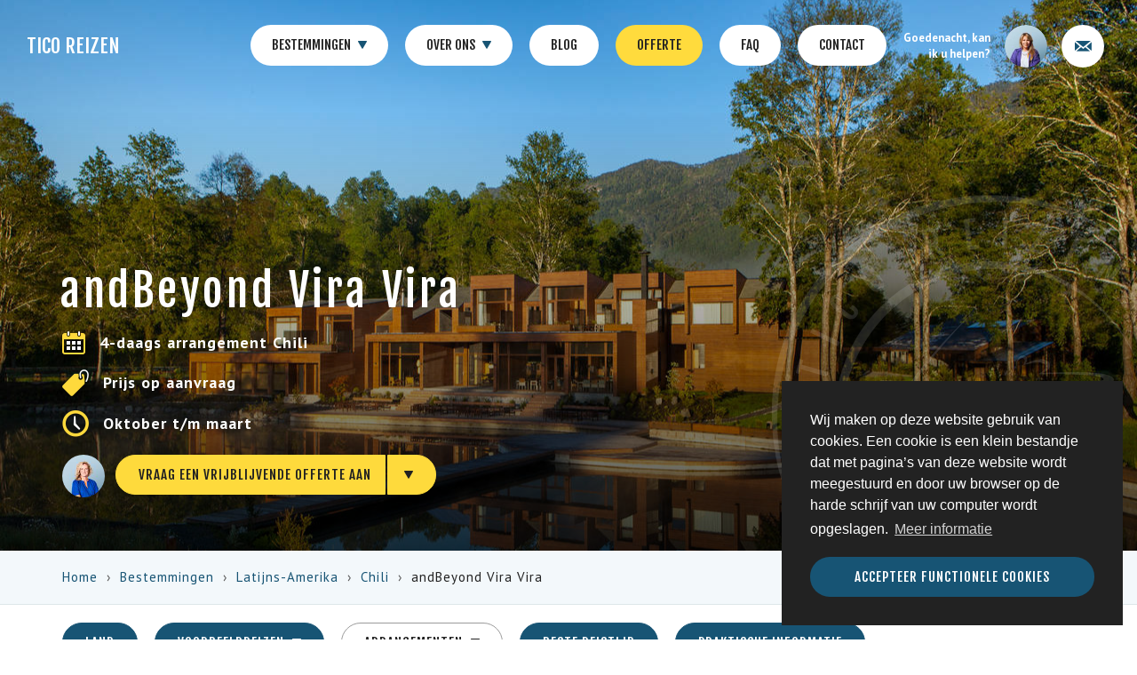

--- FILE ---
content_type: text/html; charset=utf-8
request_url: https://www.tico.nl/reizen/hacienda-hotel-vira-vira
body_size: 13050
content:
<!DOCTYPE html>
<html lang='nl-NL'>
<head>
<!-- Global site tag (gtag.js) - Google Analytics -->
<script async src='https://www.googletagmanager.com/gtag/js?id=G-XFCSYKDQ3V'></script>
<script>
  window.dataLayer = window.dataLayer || [];
  function gtag(){dataLayer.push(arguments);}
  gtag('js', new Date());
  gtag('config', 'G-XFCSYKDQ3V');
</script>

<link rel="stylesheet" media="all" href="/assets/application-b1db8901b3867210fce37612755f256b1d5b67de73795549d1c8e73078c2516e.css" />
<link rel="stylesheet" media="screen" href="https://fonts.googleapis.com/css?family=Fjalla+One|PT+Sans:400,700" />
<script src="/assets/application-98309b76e82bcb6b4d903fe3aab8467b1fa1bd6b52a1d830f5a6e19f71d7ef3f.js"></script>
<meta name="csrf-param" content="authenticity_token" />
<meta name="csrf-token" content="5g0TVc7FqxkmWi1d9dXBlytjJmxil8w5s8EIDMmyycWv3zVdiLQ75epW997Z7kONAT6523JJLrFcUfd8UAj7oA==" />
<title>andBeyond Vira Vira | Tico Reizen</title>
<meta content='andBeyond Vira Vira is een onwaarschijnlijk mooie accommodatie in het Chileense Merengebied met slechts 20 kamers.' name='description'>
<meta charset='UTF-8'>
<!-- Facebook metatags -->
<meta content='https://www.tico.nl/reizen/hacienda-hotel-vira-vira' property='og:url'>
<meta content='andBeyond Vira Vira | Tico Reizen' property='og:title'>
<meta content='Tico Reizen' property='og:site_name'>
<meta content='andBeyond Vira Vira is een onwaarschijnlijk mooie accommodatie in het Chileense Merengebied met slechts 20 kamers.' property='og:description'>
<meta content='website' property='og:type'>
<meta content='https://www.tico.nl/uploads/images/5787/og/hacienda-hotel-vira-vira-Hotel_and_Lagoon.jpg?1518896633' property='og:image'>
<meta content='1334018866712125' property='fb:app_id'>
<!-- Twitter metatags -->
<meta content='summary_large_image' name='twitter:card'>
<meta content='andBeyond Vira Vira | Tico Reizen' name='twitter:title'>
<meta content='andBeyond Vira Vira is een onwaarschijnlijk mooie accommodatie in het Chileense Merengebied met slechts 20 kamers.' name='twitter:description'>
<meta content='https://www.tico.nl/uploads/images/5787/og/hacienda-hotel-vira-vira-Hotel_and_Lagoon.jpg?1518896633' name='twitter:image'>
<!-- Google plus -->
<link href='https://plus.google.com/+TicoNl' rel='publisher'>
<!-- Viewport metatag -->
<meta content='width=device-width, initial-scale=1, minimum-scale=1, user-scalable=yes' name='viewport'>
<!-- Canonical URL -->
<link href='/reizen/hacienda-hotel-vira-vira' rel='canonical'>

<link href='//cdnjs.cloudflare.com/ajax/libs/cookieconsent2/3.0.3/cookieconsent.min.css' rel='stylesheet' type='text/css'>
<script async src='//cdnjs.cloudflare.com/ajax/libs/cookieconsent2/3.0.3/cookieconsent.min.js'></script>
<script>
  window.addEventListener("load", function(){
    window.cookieconsent.initialise({
      "palette": {
        "popup": {
          "background": "#222222",
          "text": "#FFFFFF"
        },
        "button": {
          "background": "#175474",
          "text": "#FFFFFF"
        }
      },
      "position": "bottom-right",
      "content": {
        "message": "Wij maken op deze website gebruik van cookies. Een cookie is een klein bestandje dat met pagina’s van deze website wordt meegestuurd en door uw browser op de harde schrijf van uw computer wordt opgeslagen.",
        "link": "Meer informatie",
        "dismiss": "Accepteer functionele cookies",
        "href": "/pagina/privacyverklaring"
      }
    });
  });
</script>

<script src='https://api.mapbox.com/mapbox-gl-js/v2.2.0/mapbox-gl.js'></script>
<link href='https://api.mapbox.com/mapbox-gl-js/v2.2.0/mapbox-gl.css' rel='stylesheet'>
<script>
  if (typeof mapboxgl != 'undefined' && mapboxgl && mapboxgl.supported()) {
    mapboxgl.accessToken = 'pk.eyJ1IjoidGljb3JlaXplbiIsImEiOiJjajJleDNibjcwMDNsMzJudGQ5OHRqMjlnIn0.HDITUIi-rqOn_d9uZlhJ2g';
  }
</script>

</head>
<body>
<nav class='light menu'>
<div class='menu-col-left'>
<h2 class='logo'><a href="/">Tico Reizen</a></h2>
<button aria-expanded='false' class='navbar-toggle collapsed' data-target='#menu-collapse' data-toggle='collapse' type='button'>
<span class='sr-only'>Toon navigatie</span>
<span class='icon-bar'></span>
<span class='icon-bar'></span>
<span class='icon-bar'></span>
</button>
<div class='clear'></div>
</div>
<div class='collapse' id='menu-collapse'>
<div class='menu-col-main text-center'>
<ul class='menu-items'>
<li class='submenu-item continents'>
<a class="submenu-click" href="/bestemmingen">Bestemmingen
<span class='menu-caret down'>
<i class='sprite sprite-caret-down-blue'></i>
</span>
<span class='menu-caret up'>
<i class='sprite sprite-caret-up-blue'></i>
</span>
<div class='triangle'></div>
</a><div class='submenu continents'>
<div class='submenu-content'>
<div class='row'>
<div class='column col-md-2 col-lg-2'>
<div class='image' data-src='/uploads/images/4003/small/afrika-reizen-nxabegaa.jpg?1599736193'></div>
<div class='submenu-padding'>
<h4 class='heading'><a href="/bestemmingen/afrika">Afrika</a></h4>
<ul>
<li>
<a href="/bestemmingen/afrika/botswana-reizen">Botswana</a>
</li>
<li>
<a href="/bestemmingen/afrika/namibie-reizen">Namibië</a>
</li>
<li>
<a href="/bestemmingen/afrika/tanzania">Tanzania</a>
</li>
<li>
<a href="/bestemmingen/afrika/zuid-afrika-reizen-op-maat">Zuid-Afrika</a>
</li>
</ul>
<h4 class='heading top-padding'><a href="/bestemmingen/azie">Azië</a></h4>
<ul>
<li>
<a href="/bestemmingen/azie/bhutan-reizen">Bhutan</a>
</li>
<li>
<a href="/bestemmingen/azie/borneo-reizen">Borneo</a>
</li>
<li>
<a href="/bestemmingen/azie/cambodja-reizen">Cambodja</a>
</li>
<li>
<a href="/bestemmingen/azie/indonesie-reizen">Indonesië</a>
</li>
<li>
<a href="/bestemmingen/azie/japan-reizen">Japan</a>
</li>
<li>
<a href="/bestemmingen/azie/laos-reizen">Laos</a>
</li>
<li>
<a href="/bestemmingen/azie/thailand-reizen">Thailand</a>
</li>
<li>
<a href="/bestemmingen/azie/vietnam-reizen-op-maat">Vietnam</a>
</li>
<li>
<a href="/bestemmingen/azie/maleisie-reizen">West-Maleisië</a>
</li>
<li>
<a href="/bestemmingen/azie/zuid-korea-reizen">Zuid-Korea</a>
</li>
</ul>
</div>
</div>
<div class='column col-md-2 col-lg-2'>
<div class='image' data-src='/uploads/images/7062/small/north-island-seychelles-9.jpg?1717336925'></div>
<div class='submenu-padding'>
<h4 class='heading'><a href="/bestemmingen/indische-oceaan">Indische Oceaan</a></h4>
<ul>
<li>
<a href="/bestemmingen/indische-oceaan/mauritius-reizen">Mauritius</a>
</li>
<li>
<a href="/bestemmingen/indische-oceaan/luxe-vakantie-seychellen">Seychellen</a>
</li>
<li>
<a href="/bestemmingen/indische-oceaan/malediven-reizen">Malediven</a>
</li>
<li>
<a href="/bestemmingen/indische-oceaan/sri-lanka-reizen">Sri Lanka</a>
</li>
</ul>
<h4 class='heading top-padding'><a href="/bestemmingen/noord-amerika">Noord-Amerika</a></h4>
<ul>
<li>
<a href="/bestemmingen/noord-amerika/canada-reizen">Canada</a>
 - 
<span class='new'>Nieuw!</span>
</li>
<li>
<a href="/bestemmingen/noord-amerika/new-england">New England (VS)</a>
</li>
<li>
<a href="/bestemmingen/noord-amerika/vs-florida">Florida (VS)</a>
</li>
<li>
<a href="/bestemmingen/noord-amerika/hawaii">Hawaii (VS)</a>
</li>
<li>
<a href="/bestemmingen/noord-amerika/rocky-mountains">Rocky Mountains (VS)</a>
</li>
<li>
<a href="/bestemmingen/noord-amerika/westkust">Westkust (VS)</a>
</li>
</ul>
</div>
</div>
<div class='column col-md-2 col-lg-2'>
<div class='image' data-src='/uploads/images/2326/small/combinatiereis-brazilie-peru-machu-picchu.jpg?1599736381'></div>
<div class='submenu-padding'>
<h4 class='heading'><a href="/bestemmingen/latijns-amerika">Latijns-Amerika</a></h4>
<ul>
<li>
<a href="/bestemmingen/latijns-amerika/antarctica-cruise">Antarctica</a>
</li>
<li>
<a href="/bestemmingen/latijns-amerika/argentinie-reizen">Argentinië</a>
</li>
<li>
<a href="/bestemmingen/latijns-amerika/bolivia-reizen">Bolivia</a>
</li>
<li>
<a href="/bestemmingen/latijns-amerika/brazilie-reizen">Brazilië</a>
</li>
<li>
<a href="/bestemmingen/latijns-amerika/rondreis-chili-individueel">Chili</a>
</li>
<li>
<a href="/bestemmingen/latijns-amerika/rondreis-colombia">Colombia</a>
</li>
<li>
<a href="/bestemmingen/latijns-amerika/individuele-rondreis-costa-rica">Costa Rica</a>
</li>
<li>
<a href="/bestemmingen/latijns-amerika/ecuador-reizen">Ecuador</a>
</li>
<li>
<a href="/bestemmingen/latijns-amerika/mexico-reizen">Mexico</a>
</li>
<li>
<a href="/bestemmingen/latijns-amerika/panama-reizen">Panama</a>
</li>
<li>
<a href="/bestemmingen/latijns-amerika/peru-reizen">Peru</a>
</li>
</ul>
</div>
</div>
<div class='column col-md-2 col-lg-2'>
<div class='image' data-src='/uploads/images/15956/small/Fjellborg_Arctic_Lodge_-_Tico_Reizen_%2815%29.jpg?1717662280'></div>
<div class='submenu-padding'>
<h4 class='heading'><a href="/bestemmingen/europa">Europa</a></h4>
<ul>
<li>
<a href="/bestemmingen/europa/cruise-spitsbergen">Noordpoolgebied</a>
</li>
<li>
<a href="/bestemmingen/europa/ierland">Ierland &amp; UK</a>
</li>
<li>
<a href="/bestemmingen/europa/ijsland-reizen">IJsland</a>
</li>
<li>
<a href="/bestemmingen/europa/lapland-reizen">Lapland</a>
</li>
<li>
<a href="/bestemmingen/europa/portugal-reizen">Portugal</a>
</li>
</ul>
<h4 class='heading top-padding'><a href="/bestemmingen/oceanie">Oceanië</a></h4>
<ul>
<li>
<a href="/bestemmingen/oceanie/australie-reizen-op-maat">Australië</a>
</li>
<li>
<a href="/bestemmingen/oceanie/individuele-rondreis-nieuw-zeeland">Nieuw-Zeeland</a>
</li>
</ul>
</div>
</div>
<div class='column col-md-2 col-lg-2 light-blue'>
<div class='image' data-src='/uploads/images/7246/small/beste-reistijd-januari-malediven.jpg?1540300541'></div>
<div class='submenu-padding'>
<h4 class='heading'>Beste reistijd</h4>
<ul>
<li><a href="/beste-reistijd/bestemmingen-januari">januari</a></li>
<li><a href="/beste-reistijd/bestemmingen-februari">februari</a></li>
<li><a href="/beste-reistijd/bestemmingen-maart">maart</a></li>
<li><a href="/beste-reistijd/bestemmingen-april">april</a></li>
<li><a href="/beste-reistijd/bestemmingen-mei">mei</a></li>
<li><a href="/beste-reistijd/bestemmingen-juni">juni</a></li>
<li><a href="/beste-reistijd/bestemmingen-juli">juli</a></li>
<li><a href="/beste-reistijd/bestemmingen-augustus">augustus</a></li>
<li><a href="/beste-reistijd/bestemmingen-september">september</a></li>
<li><a href="/beste-reistijd/bestemmingen-oktober">oktober</a></li>
<li><a href="/beste-reistijd/bestemmingen-november">november</a></li>
<li><a href="/beste-reistijd/bestemmingen-december">december</a></li>
</ul>
</div>
</div>
<div class='column col-md-2 col-lg-2 light-blue'>
<div class='image' data-src='/uploads/images/4093/small/huwelijksreizen.jpg?1496222479'></div>
<div class='submenu-padding'>
<h4 class='heading'>Reisthema's</h4>
<ul>
<li><a href="/reizen/avontuurlijke-reizen">Avontuurlijke reizen</a></li>
<li><a href="/reizen/cruises">Cruises</a></li>
<li><a href="/reizen/cultuurreizen">Cultuurreizen</a></li>
<li><a href="/reizen/duikreizen">Duikreizen</a></li>
<li><a href="/reizen/duurzame-reizen">Duurzame reizen</a></li>
<li><a href="/reizen/familiereizen">Familiereizen</a></li>
<li><a href="/reizen/huwelijksreizen">Huwelijksreizen</a></li>
<li><a href="/reizen/luxe-reizen">Luxe reizen</a></li>
<li><a href="/reizen/natuurreizen">Natuurreizen</a></li>
<li><a href="/reizen/safarireizen">Safarireizen</a></li>
<li><a href="/reizen/selfdrive-reizen">Selfdrive reizen</a></li>
<li><a href="/reizen/strandverlengingen">Strandverlengingen</a></li>
</ul>
</div>
</div>
</div>
</div>
</div>
</li>
<li class='submenu-item about'>
<a class="submenu-click-about" href="/over-tico-reizen">Over ons
<span class='menu-caret down'>
<i class='sprite sprite-caret-down-blue'></i>
</span>
<span class='menu-caret up'>
<i class='sprite sprite-caret-up-blue'></i>
</span>
<div class='triangle'></div>
</a><div class='submenu about'>
<div class='submenu-content'>
<img class="image about" data-src="/uploads/images/20660/small/Tico_Team_6-blokje_%282%29.jpg?1744894526" src="/assets/blank-2a8c9c22a012acd352ee31773685ead495e23530294e0eebafadd21284188dfb.png" alt="Blank" />
<div class='submenu-padding'>
<h4 class='heading'><a href="/over-tico-reizen">Over Tico Reizen</a></h4>
<ul>
<li><a href="/werkwijze-tico">Werkwijze Tico</a></li>
<li><a href="/het-team">Ons team</a></li>
<li><a href="/duurzaam-reizen">Duurzaam reizen</a></li>
<li><a href="/zorgeloos-op-reis">Zorgeloos op reis</a></li>
<li><a href="/partners">Partners</a></li>
<li><a href="/tico-in-de-media">Tico in de media</a></li>
</ul>
</div>
</div>
</div>
</li>
<li><a href="/blog">Blog</a></li>
<li><a target="_blank" class="yellow" href="/offerte">Offerte</a></li>
<li><a href="/faq">FAQ</a></li>
<li><a href="/contact">Contact</a></li>
</ul>
</div>
<div class='menu-col-right'>
<div class='contact'>
<a rel="nofollow" class="contact-modal-link" data-url="/contact/afspraak-maken" href="#"><span>
Goedenacht, kan ik u helpen?
</span>
<div class='circle avatar-circle'><img width="48" height="48" src="/uploads/images/20678/avatar/Melanie-25.jpg?1745323234" alt="Melanie 25" /></div>
<div class='circle'>
<i class='sprite sprite-menu-contact'></i>
</div>
</a></div>
</div>
</div>
</nav>
<div class='wrapper'>
<div class="full-image header header-left" data-large="/uploads/images/5787/large/hacienda-hotel-vira-vira-Hotel_and_Lagoon.jpg?1518896633" data-medium="/uploads/images/5787/medium/hacienda-hotel-vira-vira-Hotel_and_Lagoon.jpg?1518896633" data-small="/uploads/images/5787/medium/hacienda-hotel-vira-vira-Hotel_and_Lagoon.jpg?1518896633"><div class='container bottom-alignment'>
<div class='gradient'></div>
<div class='logo-bg'><img height="100%" src="/assets/logo-bg-white-676960c936cc94d6f5620e86d4bda9096fa78540a1d2ea5f0f6f43e212598fb1.png" alt="Logo bg white" /></div>
<div class='row table-cell'>
<div class='col-lg-6 col-md-8 column'>
<div class='header-info animated fadeInUp'>
<h1 class='heading large white'>andBeyond Vira Vira</h1>
<div class='sprite-info description medium white'>
<i class='sprite sprite-trip-calendar-big'></i>
<span class='sprite-info-label'>
<strong>
4-daags arrangement  Chili
</strong>
</span>
</div>
<div class='sprite-info description medium white'>
<i class='sprite sprite-trip-price-big'></i>
<span class='sprite-info-label'>
<strong>Prijs op aanvraag</strong>
</span>
</div>
<div class='sprite-info description medium white'>
<i class='sprite sprite-trip-time-big'></i>
<span class='sprite-info-label'>
<strong>Oktober t/m maart</strong>
</span>
</div>
<div class='quotation-btn'>
<div class='circle'><img width="48" height="48" src="/uploads/images/20677/avatar/Charissa-25.jpg?1745323148" alt="Charissa 25" /></div>
<div class='dropdown'>
<a target="_blank" class="button yellow" href="/offerte?bestemming=rondreis-chili-individueel&amp;reis=hacienda-hotel-vira-vira">Vraag een vrijblijvende offerte aan</a>
<a class="caret-button dropdown-toggle" data-toggle="dropdown" aria-haspopup="true" aria-expanded="false" href="#"><i class='sprite sprite-caret-down-black'></i>
<i class='sprite sprite-caret-up-black'></i>
</a><a rel="nofollow" class="contact-modal-link dropdown-menu" data-url="/contact/afspraak-maken?expert=charissa-martens&amp;type=phone" href="#">Belafspraak maken</a>
</div>
<div class='clear'></div>
</div>
</div>
</div>
</div>
</div>
</div><div class='element breadcrumbs light-blue'>
<div class='container'>
<ol class='breadcrumb'>
<li><a href="/">Home</a></li>
<li><a href="/bestemmingen">Bestemmingen</a></li>
<li><a href="/bestemmingen/latijns-amerika">Latijns-Amerika</a></li>
<li>
<a href="/bestemmingen/latijns-amerika/rondreis-chili-individueel">Chili</a>
</li>
<li class='active'>andBeyond Vira Vira</li>
</ol>
</div>
</div>
<div class='element page-menu bordered left static'>
<div class='container'>
<a class="button " href="/bestemmingen/latijns-amerika/rondreis-chili-individueel">Land</a>
<div class='dropdown'>
<a id="all-trips-link" class="button dropdown-toggle " data-toggle="dropdown" aria-haspopup="true" aria-expanded="false" href="#">Voorbeeldreizen
<i class='sprite sprite-caret-down-white'></i>
<i class='sprite sprite-caret-up-black'></i>
<i class='sprite sprite-caret-down-black'></i>
<div class='triangle'></div>
</a><ul aria-labelledby='all-trips-link' class='dropdown-menu'>
<li>
<a href="/reizen/carretera-austral">Chili reizen | Carretera Austral
<span>18 dagen</span>
</a></li>
<li>
<a href="/reizen/chili-rondreis">Chili reizen | Chili Delight
<span>19 dagen</span>
</a></li>
<li>
<a href="/reizen/luxe-reis-chili">Chili reizen | Chili Deluxe
<span>21 dagen</span>
</a></li>
<li>
<a href="/reizen/vakantie-chili">Chili reizen | Merengebied &amp; wijnstreek
<span>20 dagen</span>
</a></li>
<li>
<a href="/reizen/individuele-rondreis-chili-argentinie">Combinatiereis | Het noorden van Argentinië en Chili
<span>22 dagen</span>
</a></li>
<li>
<a href="/reizen/rondreis-patagonie">Combinatiereis | Patagonië Deluxe
<span>25 dagen</span>
</a></li>
<li>
<a href="/reizen/luxe-reis-patagonie-exclusief">Combinatiereis | Patagonië Exclusief
<span>21 dagen</span>
</a></li>
<li>
<a href="/reizen/rondreis-bolivia-chili-peru-remote">Combinatiereis | Remote Bolivia, Chili &amp; Peru
<span>24 dagen</span>
</a></li>
<li>
<a href="/reizen/chili-reizen-en-arrangementen">Alle voorbeeldreizen
<i class='sprite sprite-arrow-right-yellow'></i>
</a></li>
</ul>
</div>
<div class='dropdown'>
<a id="all-specials-link" class="button dropdown-toggle active" data-toggle="dropdown" aria-haspopup="true" aria-expanded="false" href="#">Arrangementen
<i class='sprite sprite-caret-down-white'></i>
<i class='sprite sprite-caret-up-black'></i>
<i class='sprite sprite-caret-down-black'></i>
<div class='triangle'></div>
</a><ul aria-labelledby='all-specials-link' class='dropdown-menu'>
<li>
<a href="/reizen/australis-cruise">Chili &amp; Argentinië arrangement | Australis Cruise
<span>5 dagen</span>
</a></li>
<li>
<a href="/reizen/hacienda-hotel-vira-vira">Chili arrangement | andBeyond Vira Vira
<span>4 dagen</span>
</a></li>
<li>
<a href="/reizen/awasi-atacama">Chili arrangement | Awasi Atacama
<span>4 dagen</span>
</a></li>
<li>
<a href="/reizen/ballonvaart-atacama-woestijn">Chili arrangement | Ballonvaart Atacama woestijn
<span>1 dagdeel</span>
</a></li>
<li>
<a href="/reizen/explora-torres-del-paine">Chili arrangement | Explora Torres del Paine
<span>4 dagen</span>
</a></li>
<li>
<a href="/reizen/explora-rapa-nui-paaseiland">Chili arrangement | Paaseiland
<span>4 dagen</span>
</a></li>
<li>
<a href="/reizen/chili-reizen-en-arrangementen?special=1">Alle unieke arrangementen
<i class='sprite sprite-arrow-right-yellow'></i>
</a></li>
</ul>
</div>
<a class="button " href="/bestemmingen/latijns-amerika/rondreis-chili-individueel/beste-reistijd-chili">Beste reistijd</a>
<a class="button " href="/bestemmingen/latijns-amerika/rondreis-chili-individueel/praktische-informatie">Praktische informatie</a>
</div>
</div>

<div class='quotation-popup fadeOutDown'>
<div class='circle'><img width="48" height="48" src="/uploads/images/20677/avatar/Charissa-25.jpg?1745323148" alt="Charissa 25" /></div>
<a class="button" href="#vragen">Heeft u vragen?
</a><div class='close'>&times;</div>
</div>
<div class='light-blue'>
<div class='element two-columns'>
<div class='logo-bg hidden-xs hidden-sm'><img width="100%" src="/assets/logo-bg-blue-069d4ce625e2c395d84d7552c0e5ff29efcc257e1f7b8886fff6d8bd499bb66a.png" alt="Logo bg blue" /></div>
<div class='container-fluid'>
<div class='row'>
<div class='col-md-6'>
<div class="fade-in" data-type="fadeInLeft"><div class='content-to-right'>
<div class='content'>
<h2 class='heading large'>Het onwaarschijnlijk mooie andBeyond Vira Vira</h2>
<div class='description medium'><p><br></p><p>andBeyond Vira Vira ligt op ca. 30 minuten rijden van Pucón, in het hart van het merengebied in <a href="/bestemmingen/latijns-amerika/chili-reizen"><strong>Chili</strong></a>. Deze prachtige en kleinschalige accommodatie met slechts 20 suites ligt in een prachtige bosrijke omgeving en aan de Liucura rivier. <span class="redactor-invisible-space" style="background-color: initial;">Vira Vira biedt een all-inclusive concept inclusief <strong>heerlijke lunches en diners, drankjes en dagelijkse excursies die worden uitgevoerd in kleine groepjes</strong>. <br><br></span>De omgeving wordt gekenmerkt door azuurblauwe meren, bosrijke heuvels en met sneeuw bedekte vulkaantoppen<span class="redactor-invisible-space"> zoals de Villarica vulkaan. Het is <strong>een fantastisch gebied voor iedere natuurliefhebber</strong>. Hacienda Hotel Vira Vira biedt een zeer luxe en exclusieve ervaring en biedt u alle mogelijkheden tot een ontspannen en heerlijk verblijf. Afhankelijk van de keuze van activiteiten kunt u de dagen zo actief of avontuurlijk invullen als u wenst!<span class="redactor-invisible-space"></span></span></p></div>
</div>
</div>
</div></div>
<div class='col-md-6'>
<div class='shadow left'>
<div class='image' data-src='/uploads/images/5774/medium/hacienda-hotel-vira-vira-Restaurant_and_Bar.jpg?1518895416'></div>
</div>
<div class='shadow left'>
<div class='video' data-nosnippet='true'>
<iframe width="100%" height="100%" src="//www.youtube.com/embed/_eHWcaBQm1k" frameborder="0" allowfullscreen></iframe>
</div>
</div>
</div>
</div>
</div>
</div>
<div class='trip-program'>
<div class='element program-header'>
<div class='container'>
<div class='row'>
<div class='col-md-6'>
<div class='anchor' id='reisprogramma'></div>
<h3 class='heading large'>Reisprogramma</h3>
<div class='trip-program-buttons'>
<a class="button unfold-trips active" rel="nofollow" href="/reizen/hacienda-hotel-vira-vira#reisprogramma"><i class='sprite sprite-unfold-white'></i>
<i class='sprite sprite-unfold-black'></i>
Volledige reis
</a><a class="button slideshow-trips " rel="nofollow" href="/reizen/hacienda-hotel-vira-vira?doorbladeren=1#reisprogramma"><i class='sprite sprite-slideshow-white'></i>
<i class='sprite sprite-slideshow-black'></i>
Dag-tot-dag
</a><a class="button" target="_blank" rel="nofollow" href="/reizen/hacienda-hotel-vira-vira/reisprogramma?print=1">Printen
</a></div>
</div>
</div>
</div>
</div>
<div class='trip-program-days unfold'>
<div class='element step two-columns' data-day='1' id='dag-1'>
<div class='container-fluid'>
<div class='row col-height'>
<div class='col-md-6'>
<div class='day-number small'>1</div>
<div class='row'>
<div class='col-md-2'>
<div class='circles'>
<div class='circle first-step'>
<span>1</span>
</div>
<div class='small-circles hidden-xs hidden-sm'></div>
</div>
</div>
<div class="col-md-10"><div class='content-to-right'>
<div class='content'>
<h2 class='heading large'>1: Aankomst Pucón</h2>
<div class='description medium'><p><strong><br></strong>Vandaag vliegt of rijdt u naar Pucón. Vanaf de luchthaven van Temuco is het een rit van ca. 2 uur, vanuit San Martin de los Andes in Argentinië duurt de rit ca. 3,5 uur. Uiteraard is het ook mogelijk per huurauto af te reizen naar Pucón. andBeyond Vira Vira ligt op ca. 30 minuten rijden van Pucón, in een prachtige bosrijke omgeving aan de Liucura rivier. Vira Vira biedt een all-inclusive concept inclusief dagelijkse excursies die worden uitgevoerd in kleine groepjes.</p><p><br></p><ul><li>★★★★★  andBeyond Vira Vira (3 nachten)</li></ul></div>
<div class='extra-info'>
<h3 class='heading medium'></h3>
<div class='description medium'></div>
<div class='content-block'>
<div class='content-block-slide shadow curved'>
<div class='image' data-src='/uploads/images/5787/original/hacienda-hotel-vira-vira-Hotel_and_Lagoon.jpg?1518896633'></div>
</div>
<div class='content-block-thumbs'>
<div class='active content-block-thumb curved shadow'>
<div class='image' data-image='/uploads/images/5787/medium/hacienda-hotel-vira-vira-Hotel_and_Lagoon.jpg?1518896633' data-src='/uploads/images/5787/small/hacienda-hotel-vira-vira-Hotel_and_Lagoon.jpg?1518896633'></div>
</div>
<div class='content-block-thumb curved shadow'>
<div class='image' data-image='/uploads/images/5776/medium/hacienda-hotel-vira-vira-Terrace.jpg?1518895422' data-src='/uploads/images/5776/small/hacienda-hotel-vira-vira-Terrace.jpg?1518895422'></div>
</div>
<div class='content-block-thumb curved shadow'>
<div class='image' data-image='/uploads/images/5781/medium/hacienda-hotel-vira-vira-hotel-room.jpg?1518895437' data-src='/uploads/images/5781/small/hacienda-hotel-vira-vira-hotel-room.jpg?1518895437'></div>
</div>
<div class='content-block-thumb curved shadow'>
<div class='image' data-image='/uploads/images/5784/medium/hacienda-hotel-vira-vira-villa_with_Terrace_1.jpg?1518895517' data-src='/uploads/images/5784/small/hacienda-hotel-vira-vira-villa_with_Terrace_1.jpg?1518895517'></div>
</div>
<div class='content-block-thumb curved shadow'>
<div class='image' data-image='/uploads/images/5777/medium/hacienda-hotel-vira-vira-Villa_Suite_Clean_1.jpg?1518895425' data-src='/uploads/images/5777/small/hacienda-hotel-vira-vira-Villa_Suite_Clean_1.jpg?1518895425'></div>
</div>
<div class='content-block-thumb curved shadow'>
<div class='image' data-image='/uploads/images/5779/medium/hacienda-hotel-vira-vira-Villa_Suite_Bathroom_2.jpg?1518895428' data-src='/uploads/images/5779/small/hacienda-hotel-vira-vira-Villa_Suite_Bathroom_2.jpg?1518895428'></div>
</div>
<div class='content-block-thumb curved shadow'>
<div class='image' data-image='/uploads/images/5774/medium/hacienda-hotel-vira-vira-Restaurant_and_Bar.jpg?1518895416' data-src='/uploads/images/5774/small/hacienda-hotel-vira-vira-Restaurant_and_Bar.jpg?1518895416'></div>
</div>
<div class='content-block-thumb curved shadow'>
<div class='image' data-image='/uploads/images/5780/medium/hacienda-hotel-vira-vira-Stand_up_Paddle_at_Lake_Tinquilco_just_after_sunrise.jpg?1518895433' data-src='/uploads/images/5780/small/hacienda-hotel-vira-vira-Stand_up_Paddle_at_Lake_Tinquilco_just_after_sunrise.jpg?1518895433'></div>
</div>
<div class='content-block-thumb curved shadow'>
<div class='image' data-image='/uploads/images/5786/medium/hacienda-hotel-vira-vira-Beach_Party.jpg?1518895595' data-src='/uploads/images/5786/small/hacienda-hotel-vira-vira-Beach_Party.jpg?1518895595'></div>
</div>
<div class='content-block-thumb curved shadow'>
<div class='image' data-image='/uploads/images/5778/medium/hacienda-hotel-vira-vira-Villa_Suite_Clean_2.jpg?1518895427' data-src='/uploads/images/5778/small/hacienda-hotel-vira-vira-Villa_Suite_Clean_2.jpg?1518895427'></div>
</div>
<div class='content-block-thumb curved shadow'>
<div class='image' data-image='/uploads/images/5792/medium/40_Pucon_%28Vira_Vira%29_3d.jpg?1518897389' data-src='/uploads/images/5792/small/40_Pucon_%28Vira_Vira%29_3d.jpg?1518897389'></div>
</div>
<div class='content-block-thumb curved shadow'>
<div class='image' data-image='/uploads/images/5791/medium/12_-_Vira_Vira_Park.jpg?1518897295' data-src='/uploads/images/5791/small/12_-_Vira_Vira_Park.jpg?1518897295'></div>
</div>
</div>
<div class='clear'></div>
</div>

</div>
</div>
</div>
</div></div>
</div>
<div class='col-md-6'>
<div class='shadow left day-image'>
<div class='image' data-src='/uploads/images/5783/medium/hacienda-hotel-vira-vira-Hotel_Aerial.jpg?1518895447'></div>
</div>
<div class='accommodation'>
<div class='shadow left'>
<div class='image' data-src='/uploads/images/5784/medium/hacienda-hotel-vira-vira-villa_with_Terrace_1.jpg?1518895517'></div>
</div>
<div class='content'>
<h4 class='heading'>Villa suite aan de rivier</h4>
<div class='description medium'></div>
</div>
</div>
</div>
</div>
</div>
</div>
<div class='element step two-columns' data-day='2' id='dag-2'>
<div class='container-fluid'>
<div class='row col-height'>
<div class='col-md-6'>
<div class='day-number'>2</div>
<div class='row'>
<div class='col-md-2'>
<div class='circles'>
<div class='small-circle-container hidden-xs hidden-sm'>
<div class='small-circle first'></div>
</div>
<div class='circle'>
<span>2</span>
</div>
<div class='small-circles hidden-xs hidden-sm'></div>
</div>
</div>
<div class="col-md-10"><div class='content-to-right'>
<div class='content'>
<h2 class='heading large'>2 - 3: andBeyond Vira Vira</h2>
<div class='description medium'><p><br>U kunt deze dagen gebruiken om door middel van het uitgebreide aanbod excursies (welke zijn inbegrepen bij uw verblijf) kennis te maken met deze prachtige groene en veelzijdige omgeving. U kunt onder begeleiding van een gids t<strong>e voet, te paard of per mountainbike een bezoek brengen aan de vele nationale parken in de omgeving</strong>. Nabij Pucón bevinden zich de prachtige, beschermde Nationale Parken Parque Nacional Huerquehue en Parque Nacional Villarrica. Tijdens een <strong>culturele tour</strong> kunt u nader kennismaken met de Mapuche cultuur. Ook <strong>raften, floaten, suppen, (vlieg)vissen</strong>, het volgen van een <strong>yogales </strong>behoren tot de mogelijkheden! Aanrader is ook de <strong>haciënda tour, </strong>waarbij u een rondleiding krijgt langs de moestuinen, kas, kaasfabriek en schapen. <br></p><p><br>Tussen de activiteiten door worden heerlijke maaltijden geserveerd in het restaurant en bij de BBQ nabij de rivier. Vira Vira probeert met verse, gezonde en lokale ingrediënten te werken die bij voorkeur van eigen grond komen. </p></div>
</div>
</div>
</div></div>
</div>
<div class='col-md-6'>
<div class='shadow left day-image'>
<div class='image' data-src='/uploads/images/5790/medium/01_-_Hot_Tub.jpg?1518897190'></div>
</div>
<div class='accommodation'>
<div class='shadow left'>
<div class='image' data-src='/uploads/images/5788/medium/11_-_Chilean_Style_1.jpg?1518897156'></div>
</div>
<div class='content'>
<h4 class='heading'>Paardrijden in de bossen</h4>
<div class='description medium'></div>
</div>
</div>
</div>
</div>
</div>
</div>
<div class='element last-step step two-columns' data-day='4' id='dag-4'>
<div class='container-fluid'>
<div class='row col-height'>
<div class='col-md-6'>
<div class='day-number'>4</div>
<div class='row'>
<div class='col-md-2'>
<div class='circles'>
<div class='small-circle-container hidden-xs hidden-sm'>
<div class='small-circle first'></div>
</div>
<div class='circle'>
<span>4</span>
</div>
<div class='small-circles hidden-xs hidden-sm'></div>
</div>
</div>
<div class="col-md-10"><div class='content-to-right'>
<div class='content'>
<h2 class='heading large'>4: Vertrek</h2>
<div class='description medium'><p><br>Vandaag kunt u genieten van een laatste ontbijt en daarna de tassen pakken en u klaarmaken voor het uitchecken. U kunt uw weg vervolgen naar een andere bestemming in het merengebied (zowel de Chileense als de Argentijnse kant zijn binnen handbereik) of vanuit Temuco of Puert Montt naar een ander gebied in Chili vliegen. </p></div>
</div>
</div>
</div></div>
</div>
<div class='col-md-6'>
<div class='shadow left day-image'>
<div class='image' data-src='/uploads/images/5791/medium/12_-_Vira_Vira_Park.jpg?1518897295'></div>
</div>
</div>
</div>
</div>
</div>
</div>
</div>
</div>
<div class='element trip-price pattern dark' id='vragen'>
<div class='container'>
<div class='col-md-8'>
<h3 class='heading medium white'>Prijsindicatie van het andBeyond Vira Vira arrangement:</h3>
<div class='description medium white'><p>De prijs voor dit arrangement is op aanvraag.<br><br>Het arrangement is niet los te boeken, maar wij verwerken dit arrangement graag voor u in een uitgebreidere reis door Chili en/of Argentinië. Een van de Tico reisspecialisten is u graag van dienst en voorziet u graag van informatie. <br><br></p><p><br><br></p></div>
<br>
<a class="button yellow large" target="_blank" href="/offerte?bestemming=rondreis-chili-individueel&amp;reis=hacienda-hotel-vira-vira">Direct offerte aanvragen
<div class='sprite sprite-arrow-right-black'></div>
</a></div>
<div class='col-md-4'>
<div class='experts-container'>
<a rel="nofollow" class="circle expert-nav" href="#"><i class='sprite sprite-arrow-right-blue'></i>
</a><div class='expert small' data-id='3'>
<div class='image' data-src='/uploads/images/20677/small/Charissa-25.jpg?1745323148'>
<div class='bottom-left'>
<span class='description white'><strong>Charissa Martens •</strong> Reisexpert Chili</span>
</div>
</div>
<div class='info pattern'>
<h3 class='heading'>Heeft u vragen?</h3>
<a rel="nofollow" class="button yellow mail-button contact-modal-link" data-url="/contact/afspraak-maken?expert=charissa-martens&amp;type=email" href="#"><i class='sprite sprite-icon-mail'></i>
Mail mij
</a><a rel="nofollow" class="button yellow phone-button contact-modal-link" data-url="/contact/afspraak-maken?expert=charissa-martens&amp;type=phone" href="#"><i class='sprite sprite-icon-phone'></i>
Bel mij
</a></div>
</div>
<div class='expert hidden small' data-id='7'>
<div class='image' data-src='/uploads/images/20676/small/Alex-25.jpg?1745323069'>
<div class='bottom-left'>
<span class='description white'><strong>Alexander Paalman •</strong> Reisexpert Chili</span>
</div>
</div>
<div class='info pattern'>
<h3 class='heading'>Heeft u vragen?</h3>
<a rel="nofollow" class="button yellow mail-button contact-modal-link" data-url="/contact/afspraak-maken?expert=alexander-paalman&amp;type=email" href="#"><i class='sprite sprite-icon-mail'></i>
Mail mij
</a><a rel="nofollow" class="button yellow phone-button contact-modal-link" data-url="/contact/afspraak-maken?expert=alexander-paalman&amp;type=phone" href="#"><i class='sprite sprite-icon-phone'></i>
Bel mij
</a></div>
</div>
<div class='expert hidden small' data-id='2'>
<div class='image' data-src='/uploads/images/20675/small/Gemma-25.jpg?1745323185'>
<div class='bottom-left'>
<span class='description white'><strong>Gemma Hanrath •</strong> Reisexpert Chili</span>
</div>
</div>
<div class='info pattern'>
<h3 class='heading'>Heeft u vragen?</h3>
<a rel="nofollow" class="button yellow mail-button contact-modal-link" data-url="/contact/afspraak-maken?expert=gemma-hanrath&amp;type=email" href="#"><i class='sprite sprite-icon-mail'></i>
Mail mij
</a><a rel="nofollow" class="button yellow phone-button contact-modal-link" data-url="/contact/afspraak-maken?expert=gemma-hanrath&amp;type=phone" href="#"><i class='sprite sprite-icon-phone'></i>
Bel mij
</a></div>
</div>
</div>
</div>
</div>
</div>
<div class="three-columns element pattern"><div class='container'>
<div class='row text-center'>
<div class='col-md-8 col-md-offset-2'>
<h2 class='heading medium'>Wat kunt u van Tico verwachten?</h2>
<div class='description medium'><p>De reisspecialisten van Tico hebben veel ervaring met de verzorging van de mooiste reizen door Chili. Zij kennen de verschillende regio's erg goed en hebben Hacienda Hotel Vira Vira zelf bezocht en spreken dan ook uit eigen ervaring. </p></div>
</div>
</div>
<div class='row'>
<div class='column col-md-4'>
<div class='icon'>
<i class='sprite sprite-icon-mail-fast'></i>
</div>
<div class='image' data-src='/uploads/images/20661/small/2025_Tico_Team_2.jpg?1744894302'></div>
<h3 class='heading small'>Snelle service</h3>
<div class='description medium'><p "="">Wij vinden het belangrijk u goed, maar ook snel van dienst te zijn. Onze reisexperts zullen persoonlijk contact met u opnemen en altijd zo spoedig mogelijk reageren op uw vragen.  </p></div>
</div>
<div class='column col-md-4'>
<div class='icon'>
<i class='sprite sprite-icon-map'></i>
</div>
<div class='image' data-src='/uploads/images/135/small/P1030854.jpg?1487535473'></div>
<h3 class='heading small'>Chili reis op maat</h3>
<div class='description medium'><p>In overleg stellen we een prachtige Chili reis voor u samen. Uit eigen ervaring adviseren we over het mooist mogelijke reisprogramma en de meest unieke accommodaties op de route. </p></div>
</div>
<div class='column col-md-4'>
<div class='icon'>
<i class='sprite sprite-icon-binoculars'></i>
</div>
<div class='image' data-src='/uploads/images/137/small/Torres_del_paine.jpg?1487603519'></div>
<h3 class='heading small'>Genieten tijdens de reis</h3>
<div class='description medium'><p>De route is uitgestippeld en de reisonderdelen zijn voor u geboekt! U hoeft dus niets anders te doen dan te genieten van de bestemmingen en de heerlijke accommodaties.</p></div>
</div>
</div>
</div>
</div>
</div>
<div class='optin-popup' data-url='/nieuwsbrief-inschrijvingen/cookie'>
<a class="close-btn" rel="nofollow" href="#"><i class='sprite sprite-close'></i>
</a><div id='optin-popup-wrapper'><h3 class='heading'>Ontvang maandelijks onze nieuwsbrief vol reisinspiratie, verhalen en aanbiedingen</h3>
<p class='privacy-info'>Bekijk onze <a href="/pagina/privacyverklaring" target="_blank">privacyverklaring</a> voor meer informatie over de verwerking van uw persoonsgegevens.</p>
<form class="new_optin" id="new_optin" action="/nieuwsbrief-inschrijvingen" accept-charset="UTF-8" data-remote="true" method="post"><input name="utf8" type="hidden" value="&#x2713;" /><input type="hidden" name="wrapper" id="wrapper" value="optin-popup-wrapper" />
<div class='optin-fields'>
<input class="string name-field" placeholder="Uw naam" type="text" name="optin[name]" id="optin_name" />
<input class="string" placeholder="Uw e-mailadres" type="email" name="optin[email]" id="optin_email" />
<input type="submit" name="commit" value="Inschrijven" class="button" data-disable-with="Versturen..." />
</div>
</form>
</div>
</div>
<div class="full-image optin white" data-large="/uploads/images/16930/large/sossusvlei-uitsnede-3.jpg?1674220323" data-medium="/uploads/images/16930/medium/sossusvlei-uitsnede-3.jpg?1674220323" data-small="/uploads/images/16930/medium/sossusvlei-uitsnede-3.jpg?1674220323"><div class='container'>
<div class='row'>
<div class='col-md-10 col-md-offset-1 col-lg-8 col-lg-offset-2'>
<div id='optin-wrapper'><h3 class='heading'>Ontvang maandelijks onze nieuwsbrief vol reisinspiratie, verhalen en aanbiedingen</h3>
<p class='privacy-info'>Bekijk onze <a href="/pagina/privacyverklaring" target="_blank">privacyverklaring</a> voor meer informatie over de verwerking van uw persoonsgegevens.</p>
<form class="new_optin" id="new_optin" action="/nieuwsbrief-inschrijvingen" accept-charset="UTF-8" data-remote="true" method="post"><input name="utf8" type="hidden" value="&#x2713;" /><input type="hidden" name="wrapper" id="wrapper" value="optin-wrapper" />
<div class='optin-fields'>
<input class="string name-field" placeholder="Uw naam" type="text" name="optin[name]" id="optin_name" />
<input class="string" placeholder="Uw e-mailadres" type="email" name="optin[email]" id="optin_email" />
<input type="submit" name="commit" value="Inschrijven" class="button" data-disable-with="Versturen..." />
</div>
</form>
</div>
</div>
</div>
</div>
</div><div class='footer pattern dark'>
<div class='container'>
<div class='row'>
<div class='col-md-6 col-lg-5'>
<div class='row'>
<div class='col-md-6'>
<h4 class='heading'><a href="/contact">Contactgegevens</a></h4>
<div class='description'><p>T: +31 (0)20 788 77 77<br>E: <a href="mailto:info@tico.nl">info@tico.nl</a></p></div>
<a class="circle" target="_blank" rel="nofollow" href="https://www.facebook.com/ticoreizen/"><i class='sprite sprite-social-facebook'></i>
</a><a class="circle" target="_blank" rel="nofollow" href="https://www.instagram.com/ticoreizen/"><i class='sprite sprite-social-instagram'></i>
</a><div class='clear'></div>
</div>
<div class='col-md-6 col-lg-5 col-lg-offset-1'>
<h4 class='heading'>Adresgegevens</h4>
<div class='description'><p "=""><strong>Tico Reizen </strong> <br>Keizersgracht 75 I<br>1015 CE Amsterdam<br>(<a href="https://www.tico.nl/contact" target="_blank">Bezoek op afspraak</a>)<br>KvK: 34187242<br>BTW: NL8117.54.650.B01</p></div>
</div>
</div>
<div class='row'>
<div class='col-md-11'>
<h4 class='heading'>Zorgeloos op reis</h4>
<div class='description'><p>Tico Reizen is aangesloten bij de belangrijkste kwaliteitskeurmerken binnen de reisbranche. Zo zorgt de ANVR voor de regelgeving, SGR voor financiële zekerheid en het Calamiteitenfonds voor assistentie bij overmachtssituaties ter plaatse.</p></div>
<div class='partner-logos'>
<a target="_blank" class="anvr-link" rel="nofollow" href="https://www.anvr.nl/anvrleden/Certificaat.aspx?nummer=5526"><i class='sprite sprite-logo-anvr'></i>
</a><a target="_blank" class="sgr-link" rel="nofollow" href="https://www.sgr.nl/"><i class='sprite sprite-logo-sgr'></i>
</a><a target="_blank" class="sgrz-link" rel="nofollow" href="https://www.sgrz.nl/"><i class='sprite sprite-logo-sgrz'></i>
</a><a target="_blank" class="calamiteitenfonds-link" rel="nofollow" href="https://www.calamiteitenfonds.nl/"><i class='sprite sprite-logo-calamiteitenfonds'></i>
</a><div class='hidden-md hidden-lg'>
<a target="_blank" class="serandipians-link" rel="nofollow" href="http://www.serandipians.com "><i class='sprite sprite-logo-serandipians'></i>
</a><a target="_blank" class="pure-link" rel="nofollow" href="https://purelifeexperiences.com/"><i class='sprite sprite-logo-pure'></i>
</a><a target="_blank" class="iltm-link" rel="nofollow" href="https://www.iltm.com/"><i class='sprite sprite-logo-iltm'></i>
</a></div>
</div>
</div>
</div>
</div>
<div class='col-md-6 col-lg-5 col-lg-offset-2'>
<div class='row'>
<div class='col-md-6 col-lg-5'>
<h4 class='heading'>Beste reistijd</h4>
<div class='row'>
<div class='col-xs-6'>
<ul class='list'>
<li><a href="/beste-reistijd/bestemmingen-januari">januari</a></li>
<li><a href="/beste-reistijd/bestemmingen-februari">februari</a></li>
<li><a href="/beste-reistijd/bestemmingen-maart">maart</a></li>
<li><a href="/beste-reistijd/bestemmingen-april">april</a></li>
<li><a href="/beste-reistijd/bestemmingen-mei">mei</a></li>
<li><a href="/beste-reistijd/bestemmingen-juni">juni</a></li>
</ul>
</div>
<div class='col-xs-6'>
<ul class='list'>
<li><a href="/beste-reistijd/bestemmingen-juli">juli</a></li>
<li><a href="/beste-reistijd/bestemmingen-augustus">augustus</a></li>
<li><a href="/beste-reistijd/bestemmingen-september">september</a></li>
<li><a href="/beste-reistijd/bestemmingen-oktober">oktober</a></li>
<li><a href="/beste-reistijd/bestemmingen-november">november</a></li>
<li><a href="/beste-reistijd/bestemmingen-december">december</a></li>
</ul>
</div>
</div>
</div>
<div class='col-md-6 col-lg-5 col-lg-offset-2'>
<h4 class='heading'><a href="/bestemmingen">Bestemmingen</a></h4>
<ul class='list'>
<li><a href="/bestemmingen/afrika">Afrika</a></li>
<li><a href="/bestemmingen/indische-oceaan">Indische Oceaan</a></li>
<li><a href="/bestemmingen/latijns-amerika">Latijns-Amerika</a></li>
<li><a href="/bestemmingen/europa">Europa</a></li>
<li><a href="/bestemmingen/oceanie">Oceanië</a></li>
<li><a href="/bestemmingen/noord-amerika">Noord-Amerika</a></li>
<li><a href="/bestemmingen/azie">Azië</a></li>
</ul>
</div>
</div>
<div class='row visible-md visible-lg'>
<div class='col-md-11'>
<div class='partner-logos big-logos'>
<a target="_blank" class="serandipians-link" rel="nofollow" href="http://www.serandipians.com "><i class='sprite sprite-logo-serandipians'></i>
</a><a target="_blank" class="pure-link" rel="nofollow" href="https://purelifeexperiences.com/"><i class='sprite sprite-logo-pure'></i>
</a><a target="_blank" class="iltm-link" rel="nofollow" href="https://www.iltm.com/"><i class='sprite sprite-logo-iltm'></i>
</a></div>
</div>
</div>
</div>
</div>
<div class='stars-container'>
<div class='stars'>
<div class='sprite sprite-star-empty'>
<div class='sprite sprite-star-full'></div>
</div>
<div class='sprite sprite-star-empty'>
<div class='sprite sprite-star-full'></div>
</div>
<div class='sprite sprite-star-empty'>
<div class='sprite sprite-star-full'></div>
</div>
<div class='sprite sprite-star-empty'>
<div class='sprite sprite-star-full'></div>
</div>
<div class='sprite sprite-star-empty'>
<div class='sprite sprite-star-full' style='width: 100%;'></div>
</div>
</div>
<div class='description'>
<p><a target="_blank" rel="nofollow" href="https://www.feedbackcompany.com/nl-nl/reviews/tico/">Onze klanten geven ons een 9,7. Berekend uit 224 reviews.</a></p>
</div>
<script type='application/ld+json'>
{ "@context": "http://schema.org",
  "@type": "LocalBusiness",
  "name": "Tico Reizen",
  "image": "https://www.tico.nl/logo.png",
  "address": {
    "@type": "PostalAddress",
    "addressLocality": "Amsterdam",
    "addressRegion": "Nederland",
    "postalCode": "1015 CE",
    "streetAddress": "Keizersgracht 75III"
  },
  "telephone": "020 788 7777",
  "aggregateRating":
    {"@type": "AggregateRating",
     "ratingValue": "9.7",
     "reviewCount": "224",
     "bestRating": "10",
     "worstRating": "1"
    }
}

</script>
</div>

</div>
</div>
<div class='has-bottom-popup subfooter'>
<div class='container-fluid'>
<div class='row'>
<div class='col-md-4'>
<span class='copyright'>
&copy;
Tico Reizen 2026 - Privé-reizen op maat
</span>
</div>
<div class='col-md-4'>
<a class="sparkforce" target="_blank" rel="nofollow" href="http://sparkforce.nl"><span>Developing magic by</span>
<i class='sprite sprite-logo-sparkforce'></i>
</a></div>
<div class='col-md-4'>
<div class='subfooter-right'>
<a class="subfooter-link" href="/het-team">Vacatures</a>
<a class="subfooter-link" href="/pagina/privacyverklaring">Privacy</a>
<a class="subfooter-link" href="/pagina/algemene-voorwaarden">Voorwaarden</a>
<a class="subfooter-link" href="/pagina/disclaimer-copyright">Disclaimer</a>
</div>
</div>
</div>
</div>
</div>
<a class="back-to-top circle-arrow blue fadeOutDown bottom-popup" rel="nofollow" title="Terug naar boven" href="#"><i class='sprite sprite-arrow-up-white'></i>
<i class='sprite sprite-arrow-up-black'></i>
</a><div class='modal fade' id='trip-route-modal' role='dialog' tabindex='-1'>
<div class='modal-dialog' role='document'>
<div class='modal-content'>
<div class='modal-body'>
<button aria-label='Sluiten' class='close' data-dismiss='modal' type='button'>
<span aria-hidden='true'>&times;</span>
</button>
<iframe frameborder='0' height='500' src='' width='100%'></iframe>
</div>
</div>
</div>
</div>
<div class='modal fade' id='contact-modal' role='dialog' tabindex='-1'>
<div class='modal-dialog' role='document'>
<div class='modal-content'>
<div class='modal-body'>
<button aria-label='Sluiten' class='close' data-dismiss='modal' type='button'>
<span aria-hidden='true'>&times;</span>
</button>
<div class='ajax-loader hidden'><img width="32" height="32" src="/assets/ajax-loader-dcaa9bd2393bd592ef3365b361496ebd6f74cac669ff06e7d3a9ddefc458f9bf.gif" alt="Ajax loader" /></div>
<iframe frameborder='0' src='' width='100%'></iframe>
</div>
</div>
</div>
</div>
<div class='is-mobile hidden-md hidden-lg'></div>
<script>
  var $buoop = {vs:{i:10,f:-4,o:-4,s:8,c:-4},api:4}; 
  function $buo_f(){ 
   var e = document.createElement("script"); 
   e.src = "//browser-update.org/update.min.js"; 
   document.body.appendChild(e);
  };
  try {document.addEventListener("DOMContentLoaded", $buo_f,false)}
  catch(e){window.attachEvent("onload", $buo_f)}
</script>

<script defer type='text/javascript'>
(function(d){var g=d.createElement('script'),s=d.scripts[0];g.src='//tico.goliath-analytics.com/analytics.js';s.parentNode.insertBefore(g,s)}(document))
</script>
</body>
</html>


--- FILE ---
content_type: text/css
request_url: https://www.tico.nl/assets/application-b1db8901b3867210fce37612755f256b1d5b67de73795549d1c8e73078c2516e.css
body_size: 46753
content:
/*!
 * animate.css -http://daneden.me/animate
 * Version - 3.5.1
 * Licensed under the MIT license - http://opensource.org/licenses/MIT
 *
 * Copyright (c) 2016 Daniel Eden
 */.animated{-webkit-animation-duration:1s;animation-duration:1s;-webkit-animation-fill-mode:both;animation-fill-mode:both}.animated.infinite{-webkit-animation-iteration-count:infinite;animation-iteration-count:infinite}.animated.hinge{-webkit-animation-duration:2s;animation-duration:2s}.animated.flipOutX,.animated.flipOutY,.animated.bounceIn,.animated.bounceOut{-webkit-animation-duration:.75s;animation-duration:.75s}@-webkit-keyframes bounce{from, 20%, 53%, 80%, to{-webkit-animation-timing-function:cubic-bezier(0.215, 0.61, 0.355, 1);animation-timing-function:cubic-bezier(0.215, 0.61, 0.355, 1);-webkit-transform:translate3d(0, 0, 0);transform:translate3d(0, 0, 0)}40%, 43%{-webkit-animation-timing-function:cubic-bezier(0.755, 0.05, 0.855, 0.06);animation-timing-function:cubic-bezier(0.755, 0.05, 0.855, 0.06);-webkit-transform:translate3d(0, -30px, 0);transform:translate3d(0, -30px, 0)}70%{-webkit-animation-timing-function:cubic-bezier(0.755, 0.05, 0.855, 0.06);animation-timing-function:cubic-bezier(0.755, 0.05, 0.855, 0.06);-webkit-transform:translate3d(0, -15px, 0);transform:translate3d(0, -15px, 0)}90%{-webkit-transform:translate3d(0, -4px, 0);transform:translate3d(0, -4px, 0)}}@keyframes bounce{from, 20%, 53%, 80%, to{-webkit-animation-timing-function:cubic-bezier(0.215, 0.61, 0.355, 1);animation-timing-function:cubic-bezier(0.215, 0.61, 0.355, 1);-webkit-transform:translate3d(0, 0, 0);transform:translate3d(0, 0, 0)}40%, 43%{-webkit-animation-timing-function:cubic-bezier(0.755, 0.05, 0.855, 0.06);animation-timing-function:cubic-bezier(0.755, 0.05, 0.855, 0.06);-webkit-transform:translate3d(0, -30px, 0);transform:translate3d(0, -30px, 0)}70%{-webkit-animation-timing-function:cubic-bezier(0.755, 0.05, 0.855, 0.06);animation-timing-function:cubic-bezier(0.755, 0.05, 0.855, 0.06);-webkit-transform:translate3d(0, -15px, 0);transform:translate3d(0, -15px, 0)}90%{-webkit-transform:translate3d(0, -4px, 0);transform:translate3d(0, -4px, 0)}}.bounce{-webkit-animation-name:bounce;animation-name:bounce;-webkit-transform-origin:center bottom;transform-origin:center bottom}@-webkit-keyframes flash{from, 50%, to{opacity:1}25%, 75%{opacity:0}}@keyframes flash{from, 50%, to{opacity:1}25%, 75%{opacity:0}}.flash{-webkit-animation-name:flash;animation-name:flash}@-webkit-keyframes pulse{from{-webkit-transform:scale3d(1, 1, 1);transform:scale3d(1, 1, 1)}50%{-webkit-transform:scale3d(1.05, 1.05, 1.05);transform:scale3d(1.05, 1.05, 1.05)}to{-webkit-transform:scale3d(1, 1, 1);transform:scale3d(1, 1, 1)}}@keyframes pulse{from{-webkit-transform:scale3d(1, 1, 1);transform:scale3d(1, 1, 1)}50%{-webkit-transform:scale3d(1.05, 1.05, 1.05);transform:scale3d(1.05, 1.05, 1.05)}to{-webkit-transform:scale3d(1, 1, 1);transform:scale3d(1, 1, 1)}}.pulse{-webkit-animation-name:pulse;animation-name:pulse}@-webkit-keyframes rubberBand{from{-webkit-transform:scale3d(1, 1, 1);transform:scale3d(1, 1, 1)}30%{-webkit-transform:scale3d(1.25, 0.75, 1);transform:scale3d(1.25, 0.75, 1)}40%{-webkit-transform:scale3d(0.75, 1.25, 1);transform:scale3d(0.75, 1.25, 1)}50%{-webkit-transform:scale3d(1.15, 0.85, 1);transform:scale3d(1.15, 0.85, 1)}65%{-webkit-transform:scale3d(0.95, 1.05, 1);transform:scale3d(0.95, 1.05, 1)}75%{-webkit-transform:scale3d(1.05, 0.95, 1);transform:scale3d(1.05, 0.95, 1)}to{-webkit-transform:scale3d(1, 1, 1);transform:scale3d(1, 1, 1)}}@keyframes rubberBand{from{-webkit-transform:scale3d(1, 1, 1);transform:scale3d(1, 1, 1)}30%{-webkit-transform:scale3d(1.25, 0.75, 1);transform:scale3d(1.25, 0.75, 1)}40%{-webkit-transform:scale3d(0.75, 1.25, 1);transform:scale3d(0.75, 1.25, 1)}50%{-webkit-transform:scale3d(1.15, 0.85, 1);transform:scale3d(1.15, 0.85, 1)}65%{-webkit-transform:scale3d(0.95, 1.05, 1);transform:scale3d(0.95, 1.05, 1)}75%{-webkit-transform:scale3d(1.05, 0.95, 1);transform:scale3d(1.05, 0.95, 1)}to{-webkit-transform:scale3d(1, 1, 1);transform:scale3d(1, 1, 1)}}.rubberBand{-webkit-animation-name:rubberBand;animation-name:rubberBand}@-webkit-keyframes shake{from, to{-webkit-transform:translate3d(0, 0, 0);transform:translate3d(0, 0, 0)}10%, 30%, 50%, 70%, 90%{-webkit-transform:translate3d(-10px, 0, 0);transform:translate3d(-10px, 0, 0)}20%, 40%, 60%, 80%{-webkit-transform:translate3d(10px, 0, 0);transform:translate3d(10px, 0, 0)}}@keyframes shake{from, to{-webkit-transform:translate3d(0, 0, 0);transform:translate3d(0, 0, 0)}10%, 30%, 50%, 70%, 90%{-webkit-transform:translate3d(-10px, 0, 0);transform:translate3d(-10px, 0, 0)}20%, 40%, 60%, 80%{-webkit-transform:translate3d(10px, 0, 0);transform:translate3d(10px, 0, 0)}}.shake{-webkit-animation-name:shake;animation-name:shake}@-webkit-keyframes headShake{0%{-webkit-transform:translateX(0);transform:translateX(0)}6.5%{-webkit-transform:translateX(-6px) rotateY(-9deg);transform:translateX(-6px) rotateY(-9deg)}18.5%{-webkit-transform:translateX(5px) rotateY(7deg);transform:translateX(5px) rotateY(7deg)}31.5%{-webkit-transform:translateX(-3px) rotateY(-5deg);transform:translateX(-3px) rotateY(-5deg)}43.5%{-webkit-transform:translateX(2px) rotateY(3deg);transform:translateX(2px) rotateY(3deg)}50%{-webkit-transform:translateX(0);transform:translateX(0)}}@keyframes headShake{0%{-webkit-transform:translateX(0);transform:translateX(0)}6.5%{-webkit-transform:translateX(-6px) rotateY(-9deg);transform:translateX(-6px) rotateY(-9deg)}18.5%{-webkit-transform:translateX(5px) rotateY(7deg);transform:translateX(5px) rotateY(7deg)}31.5%{-webkit-transform:translateX(-3px) rotateY(-5deg);transform:translateX(-3px) rotateY(-5deg)}43.5%{-webkit-transform:translateX(2px) rotateY(3deg);transform:translateX(2px) rotateY(3deg)}50%{-webkit-transform:translateX(0);transform:translateX(0)}}.headShake{-webkit-animation-timing-function:ease-in-out;animation-timing-function:ease-in-out;-webkit-animation-name:headShake;animation-name:headShake}@-webkit-keyframes swing{20%{-webkit-transform:rotate3d(0, 0, 1, 15deg);transform:rotate3d(0, 0, 1, 15deg)}40%{-webkit-transform:rotate3d(0, 0, 1, -10deg);transform:rotate3d(0, 0, 1, -10deg)}60%{-webkit-transform:rotate3d(0, 0, 1, 5deg);transform:rotate3d(0, 0, 1, 5deg)}80%{-webkit-transform:rotate3d(0, 0, 1, -5deg);transform:rotate3d(0, 0, 1, -5deg)}to{-webkit-transform:rotate3d(0, 0, 1, 0deg);transform:rotate3d(0, 0, 1, 0deg)}}@keyframes swing{20%{-webkit-transform:rotate3d(0, 0, 1, 15deg);transform:rotate3d(0, 0, 1, 15deg)}40%{-webkit-transform:rotate3d(0, 0, 1, -10deg);transform:rotate3d(0, 0, 1, -10deg)}60%{-webkit-transform:rotate3d(0, 0, 1, 5deg);transform:rotate3d(0, 0, 1, 5deg)}80%{-webkit-transform:rotate3d(0, 0, 1, -5deg);transform:rotate3d(0, 0, 1, -5deg)}to{-webkit-transform:rotate3d(0, 0, 1, 0deg);transform:rotate3d(0, 0, 1, 0deg)}}.swing{-webkit-transform-origin:top center;transform-origin:top center;-webkit-animation-name:swing;animation-name:swing}@-webkit-keyframes tada{from{-webkit-transform:scale3d(1, 1, 1);transform:scale3d(1, 1, 1)}10%, 20%{-webkit-transform:scale3d(0.9, 0.9, 0.9) rotate3d(0, 0, 1, -3deg);transform:scale3d(0.9, 0.9, 0.9) rotate3d(0, 0, 1, -3deg)}30%, 50%, 70%, 90%{-webkit-transform:scale3d(1.1, 1.1, 1.1) rotate3d(0, 0, 1, 3deg);transform:scale3d(1.1, 1.1, 1.1) rotate3d(0, 0, 1, 3deg)}40%, 60%, 80%{-webkit-transform:scale3d(1.1, 1.1, 1.1) rotate3d(0, 0, 1, -3deg);transform:scale3d(1.1, 1.1, 1.1) rotate3d(0, 0, 1, -3deg)}to{-webkit-transform:scale3d(1, 1, 1);transform:scale3d(1, 1, 1)}}@keyframes tada{from{-webkit-transform:scale3d(1, 1, 1);transform:scale3d(1, 1, 1)}10%, 20%{-webkit-transform:scale3d(0.9, 0.9, 0.9) rotate3d(0, 0, 1, -3deg);transform:scale3d(0.9, 0.9, 0.9) rotate3d(0, 0, 1, -3deg)}30%, 50%, 70%, 90%{-webkit-transform:scale3d(1.1, 1.1, 1.1) rotate3d(0, 0, 1, 3deg);transform:scale3d(1.1, 1.1, 1.1) rotate3d(0, 0, 1, 3deg)}40%, 60%, 80%{-webkit-transform:scale3d(1.1, 1.1, 1.1) rotate3d(0, 0, 1, -3deg);transform:scale3d(1.1, 1.1, 1.1) rotate3d(0, 0, 1, -3deg)}to{-webkit-transform:scale3d(1, 1, 1);transform:scale3d(1, 1, 1)}}.tada{-webkit-animation-name:tada;animation-name:tada}@-webkit-keyframes wobble{from{-webkit-transform:none;transform:none}15%{-webkit-transform:translate3d(-25%, 0, 0) rotate3d(0, 0, 1, -5deg);transform:translate3d(-25%, 0, 0) rotate3d(0, 0, 1, -5deg)}30%{-webkit-transform:translate3d(20%, 0, 0) rotate3d(0, 0, 1, 3deg);transform:translate3d(20%, 0, 0) rotate3d(0, 0, 1, 3deg)}45%{-webkit-transform:translate3d(-15%, 0, 0) rotate3d(0, 0, 1, -3deg);transform:translate3d(-15%, 0, 0) rotate3d(0, 0, 1, -3deg)}60%{-webkit-transform:translate3d(10%, 0, 0) rotate3d(0, 0, 1, 2deg);transform:translate3d(10%, 0, 0) rotate3d(0, 0, 1, 2deg)}75%{-webkit-transform:translate3d(-5%, 0, 0) rotate3d(0, 0, 1, -1deg);transform:translate3d(-5%, 0, 0) rotate3d(0, 0, 1, -1deg)}to{-webkit-transform:none;transform:none}}@keyframes wobble{from{-webkit-transform:none;transform:none}15%{-webkit-transform:translate3d(-25%, 0, 0) rotate3d(0, 0, 1, -5deg);transform:translate3d(-25%, 0, 0) rotate3d(0, 0, 1, -5deg)}30%{-webkit-transform:translate3d(20%, 0, 0) rotate3d(0, 0, 1, 3deg);transform:translate3d(20%, 0, 0) rotate3d(0, 0, 1, 3deg)}45%{-webkit-transform:translate3d(-15%, 0, 0) rotate3d(0, 0, 1, -3deg);transform:translate3d(-15%, 0, 0) rotate3d(0, 0, 1, -3deg)}60%{-webkit-transform:translate3d(10%, 0, 0) rotate3d(0, 0, 1, 2deg);transform:translate3d(10%, 0, 0) rotate3d(0, 0, 1, 2deg)}75%{-webkit-transform:translate3d(-5%, 0, 0) rotate3d(0, 0, 1, -1deg);transform:translate3d(-5%, 0, 0) rotate3d(0, 0, 1, -1deg)}to{-webkit-transform:none;transform:none}}.wobble{-webkit-animation-name:wobble;animation-name:wobble}@-webkit-keyframes jello{from, 11.1%, to{-webkit-transform:none;transform:none}22.2%{-webkit-transform:skewX(-12.5deg) skewY(-12.5deg);transform:skewX(-12.5deg) skewY(-12.5deg)}33.3%{-webkit-transform:skewX(6.25deg) skewY(6.25deg);transform:skewX(6.25deg) skewY(6.25deg)}44.4%{-webkit-transform:skewX(-3.125deg) skewY(-3.125deg);transform:skewX(-3.125deg) skewY(-3.125deg)}55.5%{-webkit-transform:skewX(1.5625deg) skewY(1.5625deg);transform:skewX(1.5625deg) skewY(1.5625deg)}66.6%{-webkit-transform:skewX(-0.78125deg) skewY(-0.78125deg);transform:skewX(-0.78125deg) skewY(-0.78125deg)}77.7%{-webkit-transform:skewX(0.390625deg) skewY(0.390625deg);transform:skewX(0.390625deg) skewY(0.390625deg)}88.8%{-webkit-transform:skewX(-0.1953125deg) skewY(-0.1953125deg);transform:skewX(-0.1953125deg) skewY(-0.1953125deg)}}@keyframes jello{from, 11.1%, to{-webkit-transform:none;transform:none}22.2%{-webkit-transform:skewX(-12.5deg) skewY(-12.5deg);transform:skewX(-12.5deg) skewY(-12.5deg)}33.3%{-webkit-transform:skewX(6.25deg) skewY(6.25deg);transform:skewX(6.25deg) skewY(6.25deg)}44.4%{-webkit-transform:skewX(-3.125deg) skewY(-3.125deg);transform:skewX(-3.125deg) skewY(-3.125deg)}55.5%{-webkit-transform:skewX(1.5625deg) skewY(1.5625deg);transform:skewX(1.5625deg) skewY(1.5625deg)}66.6%{-webkit-transform:skewX(-0.78125deg) skewY(-0.78125deg);transform:skewX(-0.78125deg) skewY(-0.78125deg)}77.7%{-webkit-transform:skewX(0.390625deg) skewY(0.390625deg);transform:skewX(0.390625deg) skewY(0.390625deg)}88.8%{-webkit-transform:skewX(-0.1953125deg) skewY(-0.1953125deg);transform:skewX(-0.1953125deg) skewY(-0.1953125deg)}}.jello{-webkit-animation-name:jello;animation-name:jello;-webkit-transform-origin:center;transform-origin:center}@-webkit-keyframes bounceIn{from, 20%, 40%, 60%, 80%, to{-webkit-animation-timing-function:cubic-bezier(0.215, 0.61, 0.355, 1);animation-timing-function:cubic-bezier(0.215, 0.61, 0.355, 1)}0%{opacity:0;-webkit-transform:scale3d(0.3, 0.3, 0.3);transform:scale3d(0.3, 0.3, 0.3)}20%{-webkit-transform:scale3d(1.1, 1.1, 1.1);transform:scale3d(1.1, 1.1, 1.1)}40%{-webkit-transform:scale3d(0.9, 0.9, 0.9);transform:scale3d(0.9, 0.9, 0.9)}60%{opacity:1;-webkit-transform:scale3d(1.03, 1.03, 1.03);transform:scale3d(1.03, 1.03, 1.03)}80%{-webkit-transform:scale3d(0.97, 0.97, 0.97);transform:scale3d(0.97, 0.97, 0.97)}to{opacity:1;-webkit-transform:scale3d(1, 1, 1);transform:scale3d(1, 1, 1)}}@keyframes bounceIn{from, 20%, 40%, 60%, 80%, to{-webkit-animation-timing-function:cubic-bezier(0.215, 0.61, 0.355, 1);animation-timing-function:cubic-bezier(0.215, 0.61, 0.355, 1)}0%{opacity:0;-webkit-transform:scale3d(0.3, 0.3, 0.3);transform:scale3d(0.3, 0.3, 0.3)}20%{-webkit-transform:scale3d(1.1, 1.1, 1.1);transform:scale3d(1.1, 1.1, 1.1)}40%{-webkit-transform:scale3d(0.9, 0.9, 0.9);transform:scale3d(0.9, 0.9, 0.9)}60%{opacity:1;-webkit-transform:scale3d(1.03, 1.03, 1.03);transform:scale3d(1.03, 1.03, 1.03)}80%{-webkit-transform:scale3d(0.97, 0.97, 0.97);transform:scale3d(0.97, 0.97, 0.97)}to{opacity:1;-webkit-transform:scale3d(1, 1, 1);transform:scale3d(1, 1, 1)}}.bounceIn{-webkit-animation-name:bounceIn;animation-name:bounceIn}@-webkit-keyframes bounceInDown{from, 60%, 75%, 90%, to{-webkit-animation-timing-function:cubic-bezier(0.215, 0.61, 0.355, 1);animation-timing-function:cubic-bezier(0.215, 0.61, 0.355, 1)}0%{opacity:0;-webkit-transform:translate3d(0, -3000px, 0);transform:translate3d(0, -3000px, 0)}60%{opacity:1;-webkit-transform:translate3d(0, 25px, 0);transform:translate3d(0, 25px, 0)}75%{-webkit-transform:translate3d(0, -10px, 0);transform:translate3d(0, -10px, 0)}90%{-webkit-transform:translate3d(0, 5px, 0);transform:translate3d(0, 5px, 0)}to{-webkit-transform:none;transform:none}}@keyframes bounceInDown{from, 60%, 75%, 90%, to{-webkit-animation-timing-function:cubic-bezier(0.215, 0.61, 0.355, 1);animation-timing-function:cubic-bezier(0.215, 0.61, 0.355, 1)}0%{opacity:0;-webkit-transform:translate3d(0, -3000px, 0);transform:translate3d(0, -3000px, 0)}60%{opacity:1;-webkit-transform:translate3d(0, 25px, 0);transform:translate3d(0, 25px, 0)}75%{-webkit-transform:translate3d(0, -10px, 0);transform:translate3d(0, -10px, 0)}90%{-webkit-transform:translate3d(0, 5px, 0);transform:translate3d(0, 5px, 0)}to{-webkit-transform:none;transform:none}}.bounceInDown{-webkit-animation-name:bounceInDown;animation-name:bounceInDown}@-webkit-keyframes bounceInLeft{from, 60%, 75%, 90%, to{-webkit-animation-timing-function:cubic-bezier(0.215, 0.61, 0.355, 1);animation-timing-function:cubic-bezier(0.215, 0.61, 0.355, 1)}0%{opacity:0;-webkit-transform:translate3d(-3000px, 0, 0);transform:translate3d(-3000px, 0, 0)}60%{opacity:1;-webkit-transform:translate3d(25px, 0, 0);transform:translate3d(25px, 0, 0)}75%{-webkit-transform:translate3d(-10px, 0, 0);transform:translate3d(-10px, 0, 0)}90%{-webkit-transform:translate3d(5px, 0, 0);transform:translate3d(5px, 0, 0)}to{-webkit-transform:none;transform:none}}@keyframes bounceInLeft{from, 60%, 75%, 90%, to{-webkit-animation-timing-function:cubic-bezier(0.215, 0.61, 0.355, 1);animation-timing-function:cubic-bezier(0.215, 0.61, 0.355, 1)}0%{opacity:0;-webkit-transform:translate3d(-3000px, 0, 0);transform:translate3d(-3000px, 0, 0)}60%{opacity:1;-webkit-transform:translate3d(25px, 0, 0);transform:translate3d(25px, 0, 0)}75%{-webkit-transform:translate3d(-10px, 0, 0);transform:translate3d(-10px, 0, 0)}90%{-webkit-transform:translate3d(5px, 0, 0);transform:translate3d(5px, 0, 0)}to{-webkit-transform:none;transform:none}}.bounceInLeft{-webkit-animation-name:bounceInLeft;animation-name:bounceInLeft}@-webkit-keyframes bounceInRight{from, 60%, 75%, 90%, to{-webkit-animation-timing-function:cubic-bezier(0.215, 0.61, 0.355, 1);animation-timing-function:cubic-bezier(0.215, 0.61, 0.355, 1)}from{opacity:0;-webkit-transform:translate3d(3000px, 0, 0);transform:translate3d(3000px, 0, 0)}60%{opacity:1;-webkit-transform:translate3d(-25px, 0, 0);transform:translate3d(-25px, 0, 0)}75%{-webkit-transform:translate3d(10px, 0, 0);transform:translate3d(10px, 0, 0)}90%{-webkit-transform:translate3d(-5px, 0, 0);transform:translate3d(-5px, 0, 0)}to{-webkit-transform:none;transform:none}}@keyframes bounceInRight{from, 60%, 75%, 90%, to{-webkit-animation-timing-function:cubic-bezier(0.215, 0.61, 0.355, 1);animation-timing-function:cubic-bezier(0.215, 0.61, 0.355, 1)}from{opacity:0;-webkit-transform:translate3d(3000px, 0, 0);transform:translate3d(3000px, 0, 0)}60%{opacity:1;-webkit-transform:translate3d(-25px, 0, 0);transform:translate3d(-25px, 0, 0)}75%{-webkit-transform:translate3d(10px, 0, 0);transform:translate3d(10px, 0, 0)}90%{-webkit-transform:translate3d(-5px, 0, 0);transform:translate3d(-5px, 0, 0)}to{-webkit-transform:none;transform:none}}.bounceInRight{-webkit-animation-name:bounceInRight;animation-name:bounceInRight}@-webkit-keyframes bounceInUp{from, 60%, 75%, 90%, to{-webkit-animation-timing-function:cubic-bezier(0.215, 0.61, 0.355, 1);animation-timing-function:cubic-bezier(0.215, 0.61, 0.355, 1)}from{opacity:0;-webkit-transform:translate3d(0, 3000px, 0);transform:translate3d(0, 3000px, 0)}60%{opacity:1;-webkit-transform:translate3d(0, -20px, 0);transform:translate3d(0, -20px, 0)}75%{-webkit-transform:translate3d(0, 10px, 0);transform:translate3d(0, 10px, 0)}90%{-webkit-transform:translate3d(0, -5px, 0);transform:translate3d(0, -5px, 0)}to{-webkit-transform:translate3d(0, 0, 0);transform:translate3d(0, 0, 0)}}@keyframes bounceInUp{from, 60%, 75%, 90%, to{-webkit-animation-timing-function:cubic-bezier(0.215, 0.61, 0.355, 1);animation-timing-function:cubic-bezier(0.215, 0.61, 0.355, 1)}from{opacity:0;-webkit-transform:translate3d(0, 3000px, 0);transform:translate3d(0, 3000px, 0)}60%{opacity:1;-webkit-transform:translate3d(0, -20px, 0);transform:translate3d(0, -20px, 0)}75%{-webkit-transform:translate3d(0, 10px, 0);transform:translate3d(0, 10px, 0)}90%{-webkit-transform:translate3d(0, -5px, 0);transform:translate3d(0, -5px, 0)}to{-webkit-transform:translate3d(0, 0, 0);transform:translate3d(0, 0, 0)}}.bounceInUp{-webkit-animation-name:bounceInUp;animation-name:bounceInUp}@-webkit-keyframes bounceOut{20%{-webkit-transform:scale3d(0.9, 0.9, 0.9);transform:scale3d(0.9, 0.9, 0.9)}50%, 55%{opacity:1;-webkit-transform:scale3d(1.1, 1.1, 1.1);transform:scale3d(1.1, 1.1, 1.1)}to{opacity:0;-webkit-transform:scale3d(0.3, 0.3, 0.3);transform:scale3d(0.3, 0.3, 0.3)}}@keyframes bounceOut{20%{-webkit-transform:scale3d(0.9, 0.9, 0.9);transform:scale3d(0.9, 0.9, 0.9)}50%, 55%{opacity:1;-webkit-transform:scale3d(1.1, 1.1, 1.1);transform:scale3d(1.1, 1.1, 1.1)}to{opacity:0;-webkit-transform:scale3d(0.3, 0.3, 0.3);transform:scale3d(0.3, 0.3, 0.3)}}.bounceOut{-webkit-animation-name:bounceOut;animation-name:bounceOut}@-webkit-keyframes bounceOutDown{20%{-webkit-transform:translate3d(0, 10px, 0);transform:translate3d(0, 10px, 0)}40%, 45%{opacity:1;-webkit-transform:translate3d(0, -20px, 0);transform:translate3d(0, -20px, 0)}to{opacity:0;-webkit-transform:translate3d(0, 2000px, 0);transform:translate3d(0, 2000px, 0)}}@keyframes bounceOutDown{20%{-webkit-transform:translate3d(0, 10px, 0);transform:translate3d(0, 10px, 0)}40%, 45%{opacity:1;-webkit-transform:translate3d(0, -20px, 0);transform:translate3d(0, -20px, 0)}to{opacity:0;-webkit-transform:translate3d(0, 2000px, 0);transform:translate3d(0, 2000px, 0)}}.bounceOutDown{-webkit-animation-name:bounceOutDown;animation-name:bounceOutDown}@-webkit-keyframes bounceOutLeft{20%{opacity:1;-webkit-transform:translate3d(20px, 0, 0);transform:translate3d(20px, 0, 0)}to{opacity:0;-webkit-transform:translate3d(-2000px, 0, 0);transform:translate3d(-2000px, 0, 0)}}@keyframes bounceOutLeft{20%{opacity:1;-webkit-transform:translate3d(20px, 0, 0);transform:translate3d(20px, 0, 0)}to{opacity:0;-webkit-transform:translate3d(-2000px, 0, 0);transform:translate3d(-2000px, 0, 0)}}.bounceOutLeft{-webkit-animation-name:bounceOutLeft;animation-name:bounceOutLeft}@-webkit-keyframes bounceOutRight{20%{opacity:1;-webkit-transform:translate3d(-20px, 0, 0);transform:translate3d(-20px, 0, 0)}to{opacity:0;-webkit-transform:translate3d(2000px, 0, 0);transform:translate3d(2000px, 0, 0)}}@keyframes bounceOutRight{20%{opacity:1;-webkit-transform:translate3d(-20px, 0, 0);transform:translate3d(-20px, 0, 0)}to{opacity:0;-webkit-transform:translate3d(2000px, 0, 0);transform:translate3d(2000px, 0, 0)}}.bounceOutRight{-webkit-animation-name:bounceOutRight;animation-name:bounceOutRight}@-webkit-keyframes bounceOutUp{20%{-webkit-transform:translate3d(0, -10px, 0);transform:translate3d(0, -10px, 0)}40%, 45%{opacity:1;-webkit-transform:translate3d(0, 20px, 0);transform:translate3d(0, 20px, 0)}to{opacity:0;-webkit-transform:translate3d(0, -2000px, 0);transform:translate3d(0, -2000px, 0)}}@keyframes bounceOutUp{20%{-webkit-transform:translate3d(0, -10px, 0);transform:translate3d(0, -10px, 0)}40%, 45%{opacity:1;-webkit-transform:translate3d(0, 20px, 0);transform:translate3d(0, 20px, 0)}to{opacity:0;-webkit-transform:translate3d(0, -2000px, 0);transform:translate3d(0, -2000px, 0)}}.bounceOutUp{-webkit-animation-name:bounceOutUp;animation-name:bounceOutUp}@-webkit-keyframes fadeIn{from{opacity:0}to{opacity:1}}@keyframes fadeIn{from{opacity:0}to{opacity:1}}.fadeIn{-webkit-animation-name:fadeIn;animation-name:fadeIn}@-webkit-keyframes fadeInDown{from{opacity:0;-webkit-transform:translate3d(0, -100%, 0);transform:translate3d(0, -100%, 0)}to{opacity:1;-webkit-transform:none;transform:none}}@keyframes fadeInDown{from{opacity:0;-webkit-transform:translate3d(0, -100%, 0);transform:translate3d(0, -100%, 0)}to{opacity:1;-webkit-transform:none;transform:none}}.fadeInDown{-webkit-animation-name:fadeInDown;animation-name:fadeInDown}@-webkit-keyframes fadeInDownBig{from{opacity:0;-webkit-transform:translate3d(0, -2000px, 0);transform:translate3d(0, -2000px, 0)}to{opacity:1;-webkit-transform:none;transform:none}}@keyframes fadeInDownBig{from{opacity:0;-webkit-transform:translate3d(0, -2000px, 0);transform:translate3d(0, -2000px, 0)}to{opacity:1;-webkit-transform:none;transform:none}}.fadeInDownBig{-webkit-animation-name:fadeInDownBig;animation-name:fadeInDownBig}@-webkit-keyframes fadeInLeft{from{opacity:0;-webkit-transform:translate3d(-100%, 0, 0);transform:translate3d(-100%, 0, 0)}to{opacity:1;-webkit-transform:none;transform:none}}@keyframes fadeInLeft{from{opacity:0;-webkit-transform:translate3d(-100%, 0, 0);transform:translate3d(-100%, 0, 0)}to{opacity:1;-webkit-transform:none;transform:none}}.fadeInLeft{-webkit-animation-name:fadeInLeft;animation-name:fadeInLeft}@-webkit-keyframes fadeInLeftBig{from{opacity:0;-webkit-transform:translate3d(-2000px, 0, 0);transform:translate3d(-2000px, 0, 0)}to{opacity:1;-webkit-transform:none;transform:none}}@keyframes fadeInLeftBig{from{opacity:0;-webkit-transform:translate3d(-2000px, 0, 0);transform:translate3d(-2000px, 0, 0)}to{opacity:1;-webkit-transform:none;transform:none}}.fadeInLeftBig{-webkit-animation-name:fadeInLeftBig;animation-name:fadeInLeftBig}@-webkit-keyframes fadeInRight{from{opacity:0;-webkit-transform:translate3d(100%, 0, 0);transform:translate3d(100%, 0, 0)}to{opacity:1;-webkit-transform:none;transform:none}}@keyframes fadeInRight{from{opacity:0;-webkit-transform:translate3d(100%, 0, 0);transform:translate3d(100%, 0, 0)}to{opacity:1;-webkit-transform:none;transform:none}}.fadeInRight{-webkit-animation-name:fadeInRight;animation-name:fadeInRight}@-webkit-keyframes fadeInRightBig{from{opacity:0;-webkit-transform:translate3d(2000px, 0, 0);transform:translate3d(2000px, 0, 0)}to{opacity:1;-webkit-transform:none;transform:none}}@keyframes fadeInRightBig{from{opacity:0;-webkit-transform:translate3d(2000px, 0, 0);transform:translate3d(2000px, 0, 0)}to{opacity:1;-webkit-transform:none;transform:none}}.fadeInRightBig{-webkit-animation-name:fadeInRightBig;animation-name:fadeInRightBig}@-webkit-keyframes fadeInUp{from{opacity:0;-webkit-transform:translate3d(0, 100%, 0);transform:translate3d(0, 100%, 0)}to{opacity:1;-webkit-transform:none;transform:none}}@keyframes fadeInUp{from{opacity:0;-webkit-transform:translate3d(0, 100%, 0);transform:translate3d(0, 100%, 0)}to{opacity:1;-webkit-transform:none;transform:none}}.fadeInUp{-webkit-animation-name:fadeInUp;animation-name:fadeInUp}@-webkit-keyframes fadeInUpBig{from{opacity:0;-webkit-transform:translate3d(0, 2000px, 0);transform:translate3d(0, 2000px, 0)}to{opacity:1;-webkit-transform:none;transform:none}}@keyframes fadeInUpBig{from{opacity:0;-webkit-transform:translate3d(0, 2000px, 0);transform:translate3d(0, 2000px, 0)}to{opacity:1;-webkit-transform:none;transform:none}}.fadeInUpBig{-webkit-animation-name:fadeInUpBig;animation-name:fadeInUpBig}@-webkit-keyframes fadeOut{from{opacity:1}to{opacity:0}}@keyframes fadeOut{from{opacity:1}to{opacity:0}}.fadeOut{-webkit-animation-name:fadeOut;animation-name:fadeOut}@-webkit-keyframes fadeOutDown{from{opacity:1}to{opacity:0;-webkit-transform:translate3d(0, 100%, 0);transform:translate3d(0, 100%, 0)}}@keyframes fadeOutDown{from{opacity:1}to{opacity:0;-webkit-transform:translate3d(0, 100%, 0);transform:translate3d(0, 100%, 0)}}.fadeOutDown{-webkit-animation-name:fadeOutDown;animation-name:fadeOutDown}@-webkit-keyframes fadeOutDownBig{from{opacity:1}to{opacity:0;-webkit-transform:translate3d(0, 2000px, 0);transform:translate3d(0, 2000px, 0)}}@keyframes fadeOutDownBig{from{opacity:1}to{opacity:0;-webkit-transform:translate3d(0, 2000px, 0);transform:translate3d(0, 2000px, 0)}}.fadeOutDownBig{-webkit-animation-name:fadeOutDownBig;animation-name:fadeOutDownBig}@-webkit-keyframes fadeOutLeft{from{opacity:1}to{opacity:0;-webkit-transform:translate3d(-100%, 0, 0);transform:translate3d(-100%, 0, 0)}}@keyframes fadeOutLeft{from{opacity:1}to{opacity:0;-webkit-transform:translate3d(-100%, 0, 0);transform:translate3d(-100%, 0, 0)}}.fadeOutLeft{-webkit-animation-name:fadeOutLeft;animation-name:fadeOutLeft}@-webkit-keyframes fadeOutLeftBig{from{opacity:1}to{opacity:0;-webkit-transform:translate3d(-2000px, 0, 0);transform:translate3d(-2000px, 0, 0)}}@keyframes fadeOutLeftBig{from{opacity:1}to{opacity:0;-webkit-transform:translate3d(-2000px, 0, 0);transform:translate3d(-2000px, 0, 0)}}.fadeOutLeftBig{-webkit-animation-name:fadeOutLeftBig;animation-name:fadeOutLeftBig}@-webkit-keyframes fadeOutRight{from{opacity:1}to{opacity:0;-webkit-transform:translate3d(100%, 0, 0);transform:translate3d(100%, 0, 0)}}@keyframes fadeOutRight{from{opacity:1}to{opacity:0;-webkit-transform:translate3d(100%, 0, 0);transform:translate3d(100%, 0, 0)}}.fadeOutRight{-webkit-animation-name:fadeOutRight;animation-name:fadeOutRight}@-webkit-keyframes fadeOutRightBig{from{opacity:1}to{opacity:0;-webkit-transform:translate3d(2000px, 0, 0);transform:translate3d(2000px, 0, 0)}}@keyframes fadeOutRightBig{from{opacity:1}to{opacity:0;-webkit-transform:translate3d(2000px, 0, 0);transform:translate3d(2000px, 0, 0)}}.fadeOutRightBig{-webkit-animation-name:fadeOutRightBig;animation-name:fadeOutRightBig}@-webkit-keyframes fadeOutUp{from{opacity:1}to{opacity:0;-webkit-transform:translate3d(0, -100%, 0);transform:translate3d(0, -100%, 0)}}@keyframes fadeOutUp{from{opacity:1}to{opacity:0;-webkit-transform:translate3d(0, -100%, 0);transform:translate3d(0, -100%, 0)}}.fadeOutUp{-webkit-animation-name:fadeOutUp;animation-name:fadeOutUp}@-webkit-keyframes fadeOutUpBig{from{opacity:1}to{opacity:0;-webkit-transform:translate3d(0, -2000px, 0);transform:translate3d(0, -2000px, 0)}}@keyframes fadeOutUpBig{from{opacity:1}to{opacity:0;-webkit-transform:translate3d(0, -2000px, 0);transform:translate3d(0, -2000px, 0)}}.fadeOutUpBig{-webkit-animation-name:fadeOutUpBig;animation-name:fadeOutUpBig}@-webkit-keyframes flip{from{-webkit-transform:perspective(400px) rotate3d(0, 1, 0, -360deg);transform:perspective(400px) rotate3d(0, 1, 0, -360deg);-webkit-animation-timing-function:ease-out;animation-timing-function:ease-out}40%{-webkit-transform:perspective(400px) translate3d(0, 0, 150px) rotate3d(0, 1, 0, -190deg);transform:perspective(400px) translate3d(0, 0, 150px) rotate3d(0, 1, 0, -190deg);-webkit-animation-timing-function:ease-out;animation-timing-function:ease-out}50%{-webkit-transform:perspective(400px) translate3d(0, 0, 150px) rotate3d(0, 1, 0, -170deg);transform:perspective(400px) translate3d(0, 0, 150px) rotate3d(0, 1, 0, -170deg);-webkit-animation-timing-function:ease-in;animation-timing-function:ease-in}80%{-webkit-transform:perspective(400px) scale3d(0.95, 0.95, 0.95);transform:perspective(400px) scale3d(0.95, 0.95, 0.95);-webkit-animation-timing-function:ease-in;animation-timing-function:ease-in}to{-webkit-transform:perspective(400px);transform:perspective(400px);-webkit-animation-timing-function:ease-in;animation-timing-function:ease-in}}@keyframes flip{from{-webkit-transform:perspective(400px) rotate3d(0, 1, 0, -360deg);transform:perspective(400px) rotate3d(0, 1, 0, -360deg);-webkit-animation-timing-function:ease-out;animation-timing-function:ease-out}40%{-webkit-transform:perspective(400px) translate3d(0, 0, 150px) rotate3d(0, 1, 0, -190deg);transform:perspective(400px) translate3d(0, 0, 150px) rotate3d(0, 1, 0, -190deg);-webkit-animation-timing-function:ease-out;animation-timing-function:ease-out}50%{-webkit-transform:perspective(400px) translate3d(0, 0, 150px) rotate3d(0, 1, 0, -170deg);transform:perspective(400px) translate3d(0, 0, 150px) rotate3d(0, 1, 0, -170deg);-webkit-animation-timing-function:ease-in;animation-timing-function:ease-in}80%{-webkit-transform:perspective(400px) scale3d(0.95, 0.95, 0.95);transform:perspective(400px) scale3d(0.95, 0.95, 0.95);-webkit-animation-timing-function:ease-in;animation-timing-function:ease-in}to{-webkit-transform:perspective(400px);transform:perspective(400px);-webkit-animation-timing-function:ease-in;animation-timing-function:ease-in}}.animated.flip{-webkit-backface-visibility:visible;backface-visibility:visible;-webkit-animation-name:flip;animation-name:flip}@-webkit-keyframes flipInX{from{-webkit-transform:perspective(400px) rotate3d(1, 0, 0, 90deg);transform:perspective(400px) rotate3d(1, 0, 0, 90deg);-webkit-animation-timing-function:ease-in;animation-timing-function:ease-in;opacity:0}40%{-webkit-transform:perspective(400px) rotate3d(1, 0, 0, -20deg);transform:perspective(400px) rotate3d(1, 0, 0, -20deg);-webkit-animation-timing-function:ease-in;animation-timing-function:ease-in}60%{-webkit-transform:perspective(400px) rotate3d(1, 0, 0, 10deg);transform:perspective(400px) rotate3d(1, 0, 0, 10deg);opacity:1}80%{-webkit-transform:perspective(400px) rotate3d(1, 0, 0, -5deg);transform:perspective(400px) rotate3d(1, 0, 0, -5deg)}to{-webkit-transform:perspective(400px);transform:perspective(400px)}}@keyframes flipInX{from{-webkit-transform:perspective(400px) rotate3d(1, 0, 0, 90deg);transform:perspective(400px) rotate3d(1, 0, 0, 90deg);-webkit-animation-timing-function:ease-in;animation-timing-function:ease-in;opacity:0}40%{-webkit-transform:perspective(400px) rotate3d(1, 0, 0, -20deg);transform:perspective(400px) rotate3d(1, 0, 0, -20deg);-webkit-animation-timing-function:ease-in;animation-timing-function:ease-in}60%{-webkit-transform:perspective(400px) rotate3d(1, 0, 0, 10deg);transform:perspective(400px) rotate3d(1, 0, 0, 10deg);opacity:1}80%{-webkit-transform:perspective(400px) rotate3d(1, 0, 0, -5deg);transform:perspective(400px) rotate3d(1, 0, 0, -5deg)}to{-webkit-transform:perspective(400px);transform:perspective(400px)}}.flipInX{-webkit-backface-visibility:visible !important;backface-visibility:visible !important;-webkit-animation-name:flipInX;animation-name:flipInX}@-webkit-keyframes flipInY{from{-webkit-transform:perspective(400px) rotate3d(0, 1, 0, 90deg);transform:perspective(400px) rotate3d(0, 1, 0, 90deg);-webkit-animation-timing-function:ease-in;animation-timing-function:ease-in;opacity:0}40%{-webkit-transform:perspective(400px) rotate3d(0, 1, 0, -20deg);transform:perspective(400px) rotate3d(0, 1, 0, -20deg);-webkit-animation-timing-function:ease-in;animation-timing-function:ease-in}60%{-webkit-transform:perspective(400px) rotate3d(0, 1, 0, 10deg);transform:perspective(400px) rotate3d(0, 1, 0, 10deg);opacity:1}80%{-webkit-transform:perspective(400px) rotate3d(0, 1, 0, -5deg);transform:perspective(400px) rotate3d(0, 1, 0, -5deg)}to{-webkit-transform:perspective(400px);transform:perspective(400px)}}@keyframes flipInY{from{-webkit-transform:perspective(400px) rotate3d(0, 1, 0, 90deg);transform:perspective(400px) rotate3d(0, 1, 0, 90deg);-webkit-animation-timing-function:ease-in;animation-timing-function:ease-in;opacity:0}40%{-webkit-transform:perspective(400px) rotate3d(0, 1, 0, -20deg);transform:perspective(400px) rotate3d(0, 1, 0, -20deg);-webkit-animation-timing-function:ease-in;animation-timing-function:ease-in}60%{-webkit-transform:perspective(400px) rotate3d(0, 1, 0, 10deg);transform:perspective(400px) rotate3d(0, 1, 0, 10deg);opacity:1}80%{-webkit-transform:perspective(400px) rotate3d(0, 1, 0, -5deg);transform:perspective(400px) rotate3d(0, 1, 0, -5deg)}to{-webkit-transform:perspective(400px);transform:perspective(400px)}}.flipInY{-webkit-backface-visibility:visible !important;backface-visibility:visible !important;-webkit-animation-name:flipInY;animation-name:flipInY}@-webkit-keyframes flipOutX{from{-webkit-transform:perspective(400px);transform:perspective(400px)}30%{-webkit-transform:perspective(400px) rotate3d(1, 0, 0, -20deg);transform:perspective(400px) rotate3d(1, 0, 0, -20deg);opacity:1}to{-webkit-transform:perspective(400px) rotate3d(1, 0, 0, 90deg);transform:perspective(400px) rotate3d(1, 0, 0, 90deg);opacity:0}}@keyframes flipOutX{from{-webkit-transform:perspective(400px);transform:perspective(400px)}30%{-webkit-transform:perspective(400px) rotate3d(1, 0, 0, -20deg);transform:perspective(400px) rotate3d(1, 0, 0, -20deg);opacity:1}to{-webkit-transform:perspective(400px) rotate3d(1, 0, 0, 90deg);transform:perspective(400px) rotate3d(1, 0, 0, 90deg);opacity:0}}.flipOutX{-webkit-animation-name:flipOutX;animation-name:flipOutX;-webkit-backface-visibility:visible !important;backface-visibility:visible !important}@-webkit-keyframes flipOutY{from{-webkit-transform:perspective(400px);transform:perspective(400px)}30%{-webkit-transform:perspective(400px) rotate3d(0, 1, 0, -15deg);transform:perspective(400px) rotate3d(0, 1, 0, -15deg);opacity:1}to{-webkit-transform:perspective(400px) rotate3d(0, 1, 0, 90deg);transform:perspective(400px) rotate3d(0, 1, 0, 90deg);opacity:0}}@keyframes flipOutY{from{-webkit-transform:perspective(400px);transform:perspective(400px)}30%{-webkit-transform:perspective(400px) rotate3d(0, 1, 0, -15deg);transform:perspective(400px) rotate3d(0, 1, 0, -15deg);opacity:1}to{-webkit-transform:perspective(400px) rotate3d(0, 1, 0, 90deg);transform:perspective(400px) rotate3d(0, 1, 0, 90deg);opacity:0}}.flipOutY{-webkit-backface-visibility:visible !important;backface-visibility:visible !important;-webkit-animation-name:flipOutY;animation-name:flipOutY}@-webkit-keyframes lightSpeedIn{from{-webkit-transform:translate3d(100%, 0, 0) skewX(-30deg);transform:translate3d(100%, 0, 0) skewX(-30deg);opacity:0}60%{-webkit-transform:skewX(20deg);transform:skewX(20deg);opacity:1}80%{-webkit-transform:skewX(-5deg);transform:skewX(-5deg);opacity:1}to{-webkit-transform:none;transform:none;opacity:1}}@keyframes lightSpeedIn{from{-webkit-transform:translate3d(100%, 0, 0) skewX(-30deg);transform:translate3d(100%, 0, 0) skewX(-30deg);opacity:0}60%{-webkit-transform:skewX(20deg);transform:skewX(20deg);opacity:1}80%{-webkit-transform:skewX(-5deg);transform:skewX(-5deg);opacity:1}to{-webkit-transform:none;transform:none;opacity:1}}.lightSpeedIn{-webkit-animation-name:lightSpeedIn;animation-name:lightSpeedIn;-webkit-animation-timing-function:ease-out;animation-timing-function:ease-out}@-webkit-keyframes lightSpeedOut{from{opacity:1}to{-webkit-transform:translate3d(100%, 0, 0) skewX(30deg);transform:translate3d(100%, 0, 0) skewX(30deg);opacity:0}}@keyframes lightSpeedOut{from{opacity:1}to{-webkit-transform:translate3d(100%, 0, 0) skewX(30deg);transform:translate3d(100%, 0, 0) skewX(30deg);opacity:0}}.lightSpeedOut{-webkit-animation-name:lightSpeedOut;animation-name:lightSpeedOut;-webkit-animation-timing-function:ease-in;animation-timing-function:ease-in}@-webkit-keyframes rotateIn{from{-webkit-transform-origin:center;transform-origin:center;-webkit-transform:rotate3d(0, 0, 1, -200deg);transform:rotate3d(0, 0, 1, -200deg);opacity:0}to{-webkit-transform-origin:center;transform-origin:center;-webkit-transform:none;transform:none;opacity:1}}@keyframes rotateIn{from{-webkit-transform-origin:center;transform-origin:center;-webkit-transform:rotate3d(0, 0, 1, -200deg);transform:rotate3d(0, 0, 1, -200deg);opacity:0}to{-webkit-transform-origin:center;transform-origin:center;-webkit-transform:none;transform:none;opacity:1}}.rotateIn{-webkit-animation-name:rotateIn;animation-name:rotateIn}@-webkit-keyframes rotateInDownLeft{from{-webkit-transform-origin:left bottom;transform-origin:left bottom;-webkit-transform:rotate3d(0, 0, 1, -45deg);transform:rotate3d(0, 0, 1, -45deg);opacity:0}to{-webkit-transform-origin:left bottom;transform-origin:left bottom;-webkit-transform:none;transform:none;opacity:1}}@keyframes rotateInDownLeft{from{-webkit-transform-origin:left bottom;transform-origin:left bottom;-webkit-transform:rotate3d(0, 0, 1, -45deg);transform:rotate3d(0, 0, 1, -45deg);opacity:0}to{-webkit-transform-origin:left bottom;transform-origin:left bottom;-webkit-transform:none;transform:none;opacity:1}}.rotateInDownLeft{-webkit-animation-name:rotateInDownLeft;animation-name:rotateInDownLeft}@-webkit-keyframes rotateInDownRight{from{-webkit-transform-origin:right bottom;transform-origin:right bottom;-webkit-transform:rotate3d(0, 0, 1, 45deg);transform:rotate3d(0, 0, 1, 45deg);opacity:0}to{-webkit-transform-origin:right bottom;transform-origin:right bottom;-webkit-transform:none;transform:none;opacity:1}}@keyframes rotateInDownRight{from{-webkit-transform-origin:right bottom;transform-origin:right bottom;-webkit-transform:rotate3d(0, 0, 1, 45deg);transform:rotate3d(0, 0, 1, 45deg);opacity:0}to{-webkit-transform-origin:right bottom;transform-origin:right bottom;-webkit-transform:none;transform:none;opacity:1}}.rotateInDownRight{-webkit-animation-name:rotateInDownRight;animation-name:rotateInDownRight}@-webkit-keyframes rotateInUpLeft{from{-webkit-transform-origin:left bottom;transform-origin:left bottom;-webkit-transform:rotate3d(0, 0, 1, 45deg);transform:rotate3d(0, 0, 1, 45deg);opacity:0}to{-webkit-transform-origin:left bottom;transform-origin:left bottom;-webkit-transform:none;transform:none;opacity:1}}@keyframes rotateInUpLeft{from{-webkit-transform-origin:left bottom;transform-origin:left bottom;-webkit-transform:rotate3d(0, 0, 1, 45deg);transform:rotate3d(0, 0, 1, 45deg);opacity:0}to{-webkit-transform-origin:left bottom;transform-origin:left bottom;-webkit-transform:none;transform:none;opacity:1}}.rotateInUpLeft{-webkit-animation-name:rotateInUpLeft;animation-name:rotateInUpLeft}@-webkit-keyframes rotateInUpRight{from{-webkit-transform-origin:right bottom;transform-origin:right bottom;-webkit-transform:rotate3d(0, 0, 1, -90deg);transform:rotate3d(0, 0, 1, -90deg);opacity:0}to{-webkit-transform-origin:right bottom;transform-origin:right bottom;-webkit-transform:none;transform:none;opacity:1}}@keyframes rotateInUpRight{from{-webkit-transform-origin:right bottom;transform-origin:right bottom;-webkit-transform:rotate3d(0, 0, 1, -90deg);transform:rotate3d(0, 0, 1, -90deg);opacity:0}to{-webkit-transform-origin:right bottom;transform-origin:right bottom;-webkit-transform:none;transform:none;opacity:1}}.rotateInUpRight{-webkit-animation-name:rotateInUpRight;animation-name:rotateInUpRight}@-webkit-keyframes rotateOut{from{-webkit-transform-origin:center;transform-origin:center;opacity:1}to{-webkit-transform-origin:center;transform-origin:center;-webkit-transform:rotate3d(0, 0, 1, 200deg);transform:rotate3d(0, 0, 1, 200deg);opacity:0}}@keyframes rotateOut{from{-webkit-transform-origin:center;transform-origin:center;opacity:1}to{-webkit-transform-origin:center;transform-origin:center;-webkit-transform:rotate3d(0, 0, 1, 200deg);transform:rotate3d(0, 0, 1, 200deg);opacity:0}}.rotateOut{-webkit-animation-name:rotateOut;animation-name:rotateOut}@-webkit-keyframes rotateOutDownLeft{from{-webkit-transform-origin:left bottom;transform-origin:left bottom;opacity:1}to{-webkit-transform-origin:left bottom;transform-origin:left bottom;-webkit-transform:rotate3d(0, 0, 1, 45deg);transform:rotate3d(0, 0, 1, 45deg);opacity:0}}@keyframes rotateOutDownLeft{from{-webkit-transform-origin:left bottom;transform-origin:left bottom;opacity:1}to{-webkit-transform-origin:left bottom;transform-origin:left bottom;-webkit-transform:rotate3d(0, 0, 1, 45deg);transform:rotate3d(0, 0, 1, 45deg);opacity:0}}.rotateOutDownLeft{-webkit-animation-name:rotateOutDownLeft;animation-name:rotateOutDownLeft}@-webkit-keyframes rotateOutDownRight{from{-webkit-transform-origin:right bottom;transform-origin:right bottom;opacity:1}to{-webkit-transform-origin:right bottom;transform-origin:right bottom;-webkit-transform:rotate3d(0, 0, 1, -45deg);transform:rotate3d(0, 0, 1, -45deg);opacity:0}}@keyframes rotateOutDownRight{from{-webkit-transform-origin:right bottom;transform-origin:right bottom;opacity:1}to{-webkit-transform-origin:right bottom;transform-origin:right bottom;-webkit-transform:rotate3d(0, 0, 1, -45deg);transform:rotate3d(0, 0, 1, -45deg);opacity:0}}.rotateOutDownRight{-webkit-animation-name:rotateOutDownRight;animation-name:rotateOutDownRight}@-webkit-keyframes rotateOutUpLeft{from{-webkit-transform-origin:left bottom;transform-origin:left bottom;opacity:1}to{-webkit-transform-origin:left bottom;transform-origin:left bottom;-webkit-transform:rotate3d(0, 0, 1, -45deg);transform:rotate3d(0, 0, 1, -45deg);opacity:0}}@keyframes rotateOutUpLeft{from{-webkit-transform-origin:left bottom;transform-origin:left bottom;opacity:1}to{-webkit-transform-origin:left bottom;transform-origin:left bottom;-webkit-transform:rotate3d(0, 0, 1, -45deg);transform:rotate3d(0, 0, 1, -45deg);opacity:0}}.rotateOutUpLeft{-webkit-animation-name:rotateOutUpLeft;animation-name:rotateOutUpLeft}@-webkit-keyframes rotateOutUpRight{from{-webkit-transform-origin:right bottom;transform-origin:right bottom;opacity:1}to{-webkit-transform-origin:right bottom;transform-origin:right bottom;-webkit-transform:rotate3d(0, 0, 1, 90deg);transform:rotate3d(0, 0, 1, 90deg);opacity:0}}@keyframes rotateOutUpRight{from{-webkit-transform-origin:right bottom;transform-origin:right bottom;opacity:1}to{-webkit-transform-origin:right bottom;transform-origin:right bottom;-webkit-transform:rotate3d(0, 0, 1, 90deg);transform:rotate3d(0, 0, 1, 90deg);opacity:0}}.rotateOutUpRight{-webkit-animation-name:rotateOutUpRight;animation-name:rotateOutUpRight}@-webkit-keyframes hinge{0%{-webkit-transform-origin:top left;transform-origin:top left;-webkit-animation-timing-function:ease-in-out;animation-timing-function:ease-in-out}20%, 60%{-webkit-transform:rotate3d(0, 0, 1, 80deg);transform:rotate3d(0, 0, 1, 80deg);-webkit-transform-origin:top left;transform-origin:top left;-webkit-animation-timing-function:ease-in-out;animation-timing-function:ease-in-out}40%, 80%{-webkit-transform:rotate3d(0, 0, 1, 60deg);transform:rotate3d(0, 0, 1, 60deg);-webkit-transform-origin:top left;transform-origin:top left;-webkit-animation-timing-function:ease-in-out;animation-timing-function:ease-in-out;opacity:1}to{-webkit-transform:translate3d(0, 700px, 0);transform:translate3d(0, 700px, 0);opacity:0}}@keyframes hinge{0%{-webkit-transform-origin:top left;transform-origin:top left;-webkit-animation-timing-function:ease-in-out;animation-timing-function:ease-in-out}20%, 60%{-webkit-transform:rotate3d(0, 0, 1, 80deg);transform:rotate3d(0, 0, 1, 80deg);-webkit-transform-origin:top left;transform-origin:top left;-webkit-animation-timing-function:ease-in-out;animation-timing-function:ease-in-out}40%, 80%{-webkit-transform:rotate3d(0, 0, 1, 60deg);transform:rotate3d(0, 0, 1, 60deg);-webkit-transform-origin:top left;transform-origin:top left;-webkit-animation-timing-function:ease-in-out;animation-timing-function:ease-in-out;opacity:1}to{-webkit-transform:translate3d(0, 700px, 0);transform:translate3d(0, 700px, 0);opacity:0}}.hinge{-webkit-animation-name:hinge;animation-name:hinge}@-webkit-keyframes rollIn{from{opacity:0;-webkit-transform:translate3d(-100%, 0, 0) rotate3d(0, 0, 1, -120deg);transform:translate3d(-100%, 0, 0) rotate3d(0, 0, 1, -120deg)}to{opacity:1;-webkit-transform:none;transform:none}}@keyframes rollIn{from{opacity:0;-webkit-transform:translate3d(-100%, 0, 0) rotate3d(0, 0, 1, -120deg);transform:translate3d(-100%, 0, 0) rotate3d(0, 0, 1, -120deg)}to{opacity:1;-webkit-transform:none;transform:none}}.rollIn{-webkit-animation-name:rollIn;animation-name:rollIn}@-webkit-keyframes rollOut{from{opacity:1}to{opacity:0;-webkit-transform:translate3d(100%, 0, 0) rotate3d(0, 0, 1, 120deg);transform:translate3d(100%, 0, 0) rotate3d(0, 0, 1, 120deg)}}@keyframes rollOut{from{opacity:1}to{opacity:0;-webkit-transform:translate3d(100%, 0, 0) rotate3d(0, 0, 1, 120deg);transform:translate3d(100%, 0, 0) rotate3d(0, 0, 1, 120deg)}}.rollOut{-webkit-animation-name:rollOut;animation-name:rollOut}@-webkit-keyframes zoomIn{from{opacity:0;-webkit-transform:scale3d(0.3, 0.3, 0.3);transform:scale3d(0.3, 0.3, 0.3)}50%{opacity:1}}@keyframes zoomIn{from{opacity:0;-webkit-transform:scale3d(0.3, 0.3, 0.3);transform:scale3d(0.3, 0.3, 0.3)}50%{opacity:1}}.zoomIn{-webkit-animation-name:zoomIn;animation-name:zoomIn}@-webkit-keyframes zoomInDown{from{opacity:0;-webkit-transform:scale3d(0.1, 0.1, 0.1) translate3d(0, -1000px, 0);transform:scale3d(0.1, 0.1, 0.1) translate3d(0, -1000px, 0);-webkit-animation-timing-function:cubic-bezier(0.55, 0.055, 0.675, 0.19);animation-timing-function:cubic-bezier(0.55, 0.055, 0.675, 0.19)}60%{opacity:1;-webkit-transform:scale3d(0.475, 0.475, 0.475) translate3d(0, 60px, 0);transform:scale3d(0.475, 0.475, 0.475) translate3d(0, 60px, 0);-webkit-animation-timing-function:cubic-bezier(0.175, 0.885, 0.32, 1);animation-timing-function:cubic-bezier(0.175, 0.885, 0.32, 1)}}@keyframes zoomInDown{from{opacity:0;-webkit-transform:scale3d(0.1, 0.1, 0.1) translate3d(0, -1000px, 0);transform:scale3d(0.1, 0.1, 0.1) translate3d(0, -1000px, 0);-webkit-animation-timing-function:cubic-bezier(0.55, 0.055, 0.675, 0.19);animation-timing-function:cubic-bezier(0.55, 0.055, 0.675, 0.19)}60%{opacity:1;-webkit-transform:scale3d(0.475, 0.475, 0.475) translate3d(0, 60px, 0);transform:scale3d(0.475, 0.475, 0.475) translate3d(0, 60px, 0);-webkit-animation-timing-function:cubic-bezier(0.175, 0.885, 0.32, 1);animation-timing-function:cubic-bezier(0.175, 0.885, 0.32, 1)}}.zoomInDown{-webkit-animation-name:zoomInDown;animation-name:zoomInDown}@-webkit-keyframes zoomInLeft{from{opacity:0;-webkit-transform:scale3d(0.1, 0.1, 0.1) translate3d(-1000px, 0, 0);transform:scale3d(0.1, 0.1, 0.1) translate3d(-1000px, 0, 0);-webkit-animation-timing-function:cubic-bezier(0.55, 0.055, 0.675, 0.19);animation-timing-function:cubic-bezier(0.55, 0.055, 0.675, 0.19)}60%{opacity:1;-webkit-transform:scale3d(0.475, 0.475, 0.475) translate3d(10px, 0, 0);transform:scale3d(0.475, 0.475, 0.475) translate3d(10px, 0, 0);-webkit-animation-timing-function:cubic-bezier(0.175, 0.885, 0.32, 1);animation-timing-function:cubic-bezier(0.175, 0.885, 0.32, 1)}}@keyframes zoomInLeft{from{opacity:0;-webkit-transform:scale3d(0.1, 0.1, 0.1) translate3d(-1000px, 0, 0);transform:scale3d(0.1, 0.1, 0.1) translate3d(-1000px, 0, 0);-webkit-animation-timing-function:cubic-bezier(0.55, 0.055, 0.675, 0.19);animation-timing-function:cubic-bezier(0.55, 0.055, 0.675, 0.19)}60%{opacity:1;-webkit-transform:scale3d(0.475, 0.475, 0.475) translate3d(10px, 0, 0);transform:scale3d(0.475, 0.475, 0.475) translate3d(10px, 0, 0);-webkit-animation-timing-function:cubic-bezier(0.175, 0.885, 0.32, 1);animation-timing-function:cubic-bezier(0.175, 0.885, 0.32, 1)}}.zoomInLeft{-webkit-animation-name:zoomInLeft;animation-name:zoomInLeft}@-webkit-keyframes zoomInRight{from{opacity:0;-webkit-transform:scale3d(0.1, 0.1, 0.1) translate3d(1000px, 0, 0);transform:scale3d(0.1, 0.1, 0.1) translate3d(1000px, 0, 0);-webkit-animation-timing-function:cubic-bezier(0.55, 0.055, 0.675, 0.19);animation-timing-function:cubic-bezier(0.55, 0.055, 0.675, 0.19)}60%{opacity:1;-webkit-transform:scale3d(0.475, 0.475, 0.475) translate3d(-10px, 0, 0);transform:scale3d(0.475, 0.475, 0.475) translate3d(-10px, 0, 0);-webkit-animation-timing-function:cubic-bezier(0.175, 0.885, 0.32, 1);animation-timing-function:cubic-bezier(0.175, 0.885, 0.32, 1)}}@keyframes zoomInRight{from{opacity:0;-webkit-transform:scale3d(0.1, 0.1, 0.1) translate3d(1000px, 0, 0);transform:scale3d(0.1, 0.1, 0.1) translate3d(1000px, 0, 0);-webkit-animation-timing-function:cubic-bezier(0.55, 0.055, 0.675, 0.19);animation-timing-function:cubic-bezier(0.55, 0.055, 0.675, 0.19)}60%{opacity:1;-webkit-transform:scale3d(0.475, 0.475, 0.475) translate3d(-10px, 0, 0);transform:scale3d(0.475, 0.475, 0.475) translate3d(-10px, 0, 0);-webkit-animation-timing-function:cubic-bezier(0.175, 0.885, 0.32, 1);animation-timing-function:cubic-bezier(0.175, 0.885, 0.32, 1)}}.zoomInRight{-webkit-animation-name:zoomInRight;animation-name:zoomInRight}@-webkit-keyframes zoomInUp{from{opacity:0;-webkit-transform:scale3d(0.1, 0.1, 0.1) translate3d(0, 1000px, 0);transform:scale3d(0.1, 0.1, 0.1) translate3d(0, 1000px, 0);-webkit-animation-timing-function:cubic-bezier(0.55, 0.055, 0.675, 0.19);animation-timing-function:cubic-bezier(0.55, 0.055, 0.675, 0.19)}60%{opacity:1;-webkit-transform:scale3d(0.475, 0.475, 0.475) translate3d(0, -60px, 0);transform:scale3d(0.475, 0.475, 0.475) translate3d(0, -60px, 0);-webkit-animation-timing-function:cubic-bezier(0.175, 0.885, 0.32, 1);animation-timing-function:cubic-bezier(0.175, 0.885, 0.32, 1)}}@keyframes zoomInUp{from{opacity:0;-webkit-transform:scale3d(0.1, 0.1, 0.1) translate3d(0, 1000px, 0);transform:scale3d(0.1, 0.1, 0.1) translate3d(0, 1000px, 0);-webkit-animation-timing-function:cubic-bezier(0.55, 0.055, 0.675, 0.19);animation-timing-function:cubic-bezier(0.55, 0.055, 0.675, 0.19)}60%{opacity:1;-webkit-transform:scale3d(0.475, 0.475, 0.475) translate3d(0, -60px, 0);transform:scale3d(0.475, 0.475, 0.475) translate3d(0, -60px, 0);-webkit-animation-timing-function:cubic-bezier(0.175, 0.885, 0.32, 1);animation-timing-function:cubic-bezier(0.175, 0.885, 0.32, 1)}}.zoomInUp{-webkit-animation-name:zoomInUp;animation-name:zoomInUp}@-webkit-keyframes zoomOut{from{opacity:1}50%{opacity:0;-webkit-transform:scale3d(0.3, 0.3, 0.3);transform:scale3d(0.3, 0.3, 0.3)}to{opacity:0}}@keyframes zoomOut{from{opacity:1}50%{opacity:0;-webkit-transform:scale3d(0.3, 0.3, 0.3);transform:scale3d(0.3, 0.3, 0.3)}to{opacity:0}}.zoomOut{-webkit-animation-name:zoomOut;animation-name:zoomOut}@-webkit-keyframes zoomOutDown{40%{opacity:1;-webkit-transform:scale3d(0.475, 0.475, 0.475) translate3d(0, -60px, 0);transform:scale3d(0.475, 0.475, 0.475) translate3d(0, -60px, 0);-webkit-animation-timing-function:cubic-bezier(0.55, 0.055, 0.675, 0.19);animation-timing-function:cubic-bezier(0.55, 0.055, 0.675, 0.19)}to{opacity:0;-webkit-transform:scale3d(0.1, 0.1, 0.1) translate3d(0, 2000px, 0);transform:scale3d(0.1, 0.1, 0.1) translate3d(0, 2000px, 0);-webkit-transform-origin:center bottom;transform-origin:center bottom;-webkit-animation-timing-function:cubic-bezier(0.175, 0.885, 0.32, 1);animation-timing-function:cubic-bezier(0.175, 0.885, 0.32, 1)}}@keyframes zoomOutDown{40%{opacity:1;-webkit-transform:scale3d(0.475, 0.475, 0.475) translate3d(0, -60px, 0);transform:scale3d(0.475, 0.475, 0.475) translate3d(0, -60px, 0);-webkit-animation-timing-function:cubic-bezier(0.55, 0.055, 0.675, 0.19);animation-timing-function:cubic-bezier(0.55, 0.055, 0.675, 0.19)}to{opacity:0;-webkit-transform:scale3d(0.1, 0.1, 0.1) translate3d(0, 2000px, 0);transform:scale3d(0.1, 0.1, 0.1) translate3d(0, 2000px, 0);-webkit-transform-origin:center bottom;transform-origin:center bottom;-webkit-animation-timing-function:cubic-bezier(0.175, 0.885, 0.32, 1);animation-timing-function:cubic-bezier(0.175, 0.885, 0.32, 1)}}.zoomOutDown{-webkit-animation-name:zoomOutDown;animation-name:zoomOutDown}@-webkit-keyframes zoomOutLeft{40%{opacity:1;-webkit-transform:scale3d(0.475, 0.475, 0.475) translate3d(42px, 0, 0);transform:scale3d(0.475, 0.475, 0.475) translate3d(42px, 0, 0)}to{opacity:0;-webkit-transform:scale(0.1) translate3d(-2000px, 0, 0);transform:scale(0.1) translate3d(-2000px, 0, 0);-webkit-transform-origin:left center;transform-origin:left center}}@keyframes zoomOutLeft{40%{opacity:1;-webkit-transform:scale3d(0.475, 0.475, 0.475) translate3d(42px, 0, 0);transform:scale3d(0.475, 0.475, 0.475) translate3d(42px, 0, 0)}to{opacity:0;-webkit-transform:scale(0.1) translate3d(-2000px, 0, 0);transform:scale(0.1) translate3d(-2000px, 0, 0);-webkit-transform-origin:left center;transform-origin:left center}}.zoomOutLeft{-webkit-animation-name:zoomOutLeft;animation-name:zoomOutLeft}@-webkit-keyframes zoomOutRight{40%{opacity:1;-webkit-transform:scale3d(0.475, 0.475, 0.475) translate3d(-42px, 0, 0);transform:scale3d(0.475, 0.475, 0.475) translate3d(-42px, 0, 0)}to{opacity:0;-webkit-transform:scale(0.1) translate3d(2000px, 0, 0);transform:scale(0.1) translate3d(2000px, 0, 0);-webkit-transform-origin:right center;transform-origin:right center}}@keyframes zoomOutRight{40%{opacity:1;-webkit-transform:scale3d(0.475, 0.475, 0.475) translate3d(-42px, 0, 0);transform:scale3d(0.475, 0.475, 0.475) translate3d(-42px, 0, 0)}to{opacity:0;-webkit-transform:scale(0.1) translate3d(2000px, 0, 0);transform:scale(0.1) translate3d(2000px, 0, 0);-webkit-transform-origin:right center;transform-origin:right center}}.zoomOutRight{-webkit-animation-name:zoomOutRight;animation-name:zoomOutRight}@-webkit-keyframes zoomOutUp{40%{opacity:1;-webkit-transform:scale3d(0.475, 0.475, 0.475) translate3d(0, 60px, 0);transform:scale3d(0.475, 0.475, 0.475) translate3d(0, 60px, 0);-webkit-animation-timing-function:cubic-bezier(0.55, 0.055, 0.675, 0.19);animation-timing-function:cubic-bezier(0.55, 0.055, 0.675, 0.19)}to{opacity:0;-webkit-transform:scale3d(0.1, 0.1, 0.1) translate3d(0, -2000px, 0);transform:scale3d(0.1, 0.1, 0.1) translate3d(0, -2000px, 0);-webkit-transform-origin:center bottom;transform-origin:center bottom;-webkit-animation-timing-function:cubic-bezier(0.175, 0.885, 0.32, 1);animation-timing-function:cubic-bezier(0.175, 0.885, 0.32, 1)}}@keyframes zoomOutUp{40%{opacity:1;-webkit-transform:scale3d(0.475, 0.475, 0.475) translate3d(0, 60px, 0);transform:scale3d(0.475, 0.475, 0.475) translate3d(0, 60px, 0);-webkit-animation-timing-function:cubic-bezier(0.55, 0.055, 0.675, 0.19);animation-timing-function:cubic-bezier(0.55, 0.055, 0.675, 0.19)}to{opacity:0;-webkit-transform:scale3d(0.1, 0.1, 0.1) translate3d(0, -2000px, 0);transform:scale3d(0.1, 0.1, 0.1) translate3d(0, -2000px, 0);-webkit-transform-origin:center bottom;transform-origin:center bottom;-webkit-animation-timing-function:cubic-bezier(0.175, 0.885, 0.32, 1);animation-timing-function:cubic-bezier(0.175, 0.885, 0.32, 1)}}.zoomOutUp{-webkit-animation-name:zoomOutUp;animation-name:zoomOutUp}@-webkit-keyframes slideInDown{from{-webkit-transform:translate3d(0, -100%, 0);transform:translate3d(0, -100%, 0);visibility:visible}to{-webkit-transform:translate3d(0, 0, 0);transform:translate3d(0, 0, 0)}}@keyframes slideInDown{from{-webkit-transform:translate3d(0, -100%, 0);transform:translate3d(0, -100%, 0);visibility:visible}to{-webkit-transform:translate3d(0, 0, 0);transform:translate3d(0, 0, 0)}}.slideInDown{-webkit-animation-name:slideInDown;animation-name:slideInDown}@-webkit-keyframes slideInLeft{from{-webkit-transform:translate3d(-100%, 0, 0);transform:translate3d(-100%, 0, 0);visibility:visible}to{-webkit-transform:translate3d(0, 0, 0);transform:translate3d(0, 0, 0)}}@keyframes slideInLeft{from{-webkit-transform:translate3d(-100%, 0, 0);transform:translate3d(-100%, 0, 0);visibility:visible}to{-webkit-transform:translate3d(0, 0, 0);transform:translate3d(0, 0, 0)}}.slideInLeft{-webkit-animation-name:slideInLeft;animation-name:slideInLeft}@-webkit-keyframes slideInRight{from{-webkit-transform:translate3d(100%, 0, 0);transform:translate3d(100%, 0, 0);visibility:visible}to{-webkit-transform:translate3d(0, 0, 0);transform:translate3d(0, 0, 0)}}@keyframes slideInRight{from{-webkit-transform:translate3d(100%, 0, 0);transform:translate3d(100%, 0, 0);visibility:visible}to{-webkit-transform:translate3d(0, 0, 0);transform:translate3d(0, 0, 0)}}.slideInRight{-webkit-animation-name:slideInRight;animation-name:slideInRight}@-webkit-keyframes slideInUp{from{-webkit-transform:translate3d(0, 100%, 0);transform:translate3d(0, 100%, 0);visibility:visible}to{-webkit-transform:translate3d(0, 0, 0);transform:translate3d(0, 0, 0)}}@keyframes slideInUp{from{-webkit-transform:translate3d(0, 100%, 0);transform:translate3d(0, 100%, 0);visibility:visible}to{-webkit-transform:translate3d(0, 0, 0);transform:translate3d(0, 0, 0)}}.slideInUp{-webkit-animation-name:slideInUp;animation-name:slideInUp}@-webkit-keyframes slideOutDown{from{-webkit-transform:translate3d(0, 0, 0);transform:translate3d(0, 0, 0)}to{visibility:hidden;-webkit-transform:translate3d(0, 100%, 0);transform:translate3d(0, 100%, 0)}}@keyframes slideOutDown{from{-webkit-transform:translate3d(0, 0, 0);transform:translate3d(0, 0, 0)}to{visibility:hidden;-webkit-transform:translate3d(0, 100%, 0);transform:translate3d(0, 100%, 0)}}.slideOutDown{-webkit-animation-name:slideOutDown;animation-name:slideOutDown}@-webkit-keyframes slideOutLeft{from{-webkit-transform:translate3d(0, 0, 0);transform:translate3d(0, 0, 0)}to{visibility:hidden;-webkit-transform:translate3d(-100%, 0, 0);transform:translate3d(-100%, 0, 0)}}@keyframes slideOutLeft{from{-webkit-transform:translate3d(0, 0, 0);transform:translate3d(0, 0, 0)}to{visibility:hidden;-webkit-transform:translate3d(-100%, 0, 0);transform:translate3d(-100%, 0, 0)}}.slideOutLeft{-webkit-animation-name:slideOutLeft;animation-name:slideOutLeft}@-webkit-keyframes slideOutRight{from{-webkit-transform:translate3d(0, 0, 0);transform:translate3d(0, 0, 0)}to{visibility:hidden;-webkit-transform:translate3d(100%, 0, 0);transform:translate3d(100%, 0, 0)}}@keyframes slideOutRight{from{-webkit-transform:translate3d(0, 0, 0);transform:translate3d(0, 0, 0)}to{visibility:hidden;-webkit-transform:translate3d(100%, 0, 0);transform:translate3d(100%, 0, 0)}}.slideOutRight{-webkit-animation-name:slideOutRight;animation-name:slideOutRight}@-webkit-keyframes slideOutUp{from{-webkit-transform:translate3d(0, 0, 0);transform:translate3d(0, 0, 0)}to{visibility:hidden;-webkit-transform:translate3d(0, -100%, 0);transform:translate3d(0, -100%, 0)}}@keyframes slideOutUp{from{-webkit-transform:translate3d(0, 0, 0);transform:translate3d(0, 0, 0)}to{visibility:hidden;-webkit-transform:translate3d(0, -100%, 0);transform:translate3d(0, -100%, 0)}}.slideOutUp{-webkit-animation-name:slideOutUp;animation-name:slideOutUp}.scroll-wrapper{overflow:hidden !important;padding:0 !important;position:relative}.scroll-wrapper>.scroll-content{border:none !important;box-sizing:content-box !important;height:auto;left:0;margin:0;max-height:none;max-width:none !important;overflow:scroll !important;padding:0;position:relative !important;top:0;width:auto !important}.scroll-wrapper>.scroll-content::-webkit-scrollbar{height:0;width:0}.scroll-element{display:none}.scroll-element,.scroll-element div{box-sizing:content-box}.scroll-element.scroll-x.scroll-scrollx_visible,.scroll-element.scroll-y.scroll-scrolly_visible{display:block}.scroll-element .scroll-bar,.scroll-element .scroll-arrow{cursor:default}.scroll-textarea{border:1px solid #cccccc;border-top-color:#999999}.scroll-textarea>.scroll-content{overflow:hidden !important}.scroll-textarea>.scroll-content>textarea{border:none !important;box-sizing:border-box;height:100% !important;margin:0;max-height:none !important;max-width:none !important;overflow:scroll !important;outline:none;padding:2px;position:relative !important;top:0;width:100% !important}.scroll-textarea>.scroll-content>textarea::-webkit-scrollbar{height:0;width:0}.scrollbar-inner>.scroll-element,.scrollbar-inner>.scroll-element div{border:none;margin:0;padding:0;position:absolute;z-index:10}.scrollbar-inner>.scroll-element div{display:block;height:100%;left:0;top:0;width:100%}.scrollbar-inner>.scroll-element.scroll-x{bottom:2px;height:8px;left:0;width:100%}.scrollbar-inner>.scroll-element.scroll-y{height:100%;right:2px;top:0;width:8px}.scrollbar-inner>.scroll-element .scroll-element_outer{overflow:hidden}.scrollbar-inner>.scroll-element .scroll-element_outer,.scrollbar-inner>.scroll-element .scroll-element_track,.scrollbar-inner>.scroll-element .scroll-bar{-webkit-border-radius:8px;-moz-border-radius:8px;border-radius:8px}.scrollbar-inner>.scroll-element .scroll-element_track,.scrollbar-inner>.scroll-element .scroll-bar{-ms-filter:"progid:DXImageTransform.Microsoft.Alpha(Opacity=40)";filter:alpha(opacity=40);opacity:0.4}.scrollbar-inner>.scroll-element .scroll-element_track{background-color:#e0e0e0}.scrollbar-inner>.scroll-element .scroll-bar{background-color:#c2c2c2}.scrollbar-inner>.scroll-element:hover .scroll-bar{background-color:#919191}.scrollbar-inner>.scroll-element.scroll-draggable .scroll-bar{background-color:#919191}.scrollbar-inner>.scroll-element.scroll-x.scroll-scrolly_visible .scroll-element_track{left:-12px}.scrollbar-inner>.scroll-element.scroll-y.scroll-scrollx_visible .scroll-element_track{top:-12px}.scrollbar-inner>.scroll-element.scroll-x.scroll-scrolly_visible .scroll-element_size{left:-12px}.scrollbar-inner>.scroll-element.scroll-y.scroll-scrollx_visible .scroll-element_size{top:-12px}.scrollbar-outer>.scroll-element,.scrollbar-outer>.scroll-element div{border:none;margin:0;padding:0;position:absolute;z-index:10}.scrollbar-outer>.scroll-element{background-color:#ffffff}.scrollbar-outer>.scroll-element div{display:block;height:100%;left:0;top:0;width:100%}.scrollbar-outer>.scroll-element.scroll-x{bottom:0;height:12px;left:0;width:100%}.scrollbar-outer>.scroll-element.scroll-y{height:100%;right:0;top:0;width:12px}.scrollbar-outer>.scroll-element.scroll-x .scroll-element_outer{height:8px;top:2px}.scrollbar-outer>.scroll-element.scroll-y .scroll-element_outer{left:2px;width:8px}.scrollbar-outer>.scroll-element .scroll-element_outer{overflow:hidden}.scrollbar-outer>.scroll-element .scroll-element_track{background-color:#eeeeee}.scrollbar-outer>.scroll-element .scroll-element_outer,.scrollbar-outer>.scroll-element .scroll-element_track,.scrollbar-outer>.scroll-element .scroll-bar{-webkit-border-radius:8px;-moz-border-radius:8px;border-radius:8px}.scrollbar-outer>.scroll-element .scroll-bar{background-color:#d9d9d9}.scrollbar-outer>.scroll-element .scroll-bar:hover{background-color:#c2c2c2}.scrollbar-outer>.scroll-element.scroll-draggable .scroll-bar{background-color:#919191}.scrollbar-outer>.scroll-content.scroll-scrolly_visible{left:-12px;margin-left:12px}.scrollbar-outer>.scroll-content.scroll-scrollx_visible{top:-12px;margin-top:12px}.scrollbar-outer>.scroll-element.scroll-x .scroll-bar{min-width:10px}.scrollbar-outer>.scroll-element.scroll-y .scroll-bar{min-height:10px}.scrollbar-outer>.scroll-element.scroll-x.scroll-scrolly_visible .scroll-element_track{left:-14px}.scrollbar-outer>.scroll-element.scroll-y.scroll-scrollx_visible .scroll-element_track{top:-14px}.scrollbar-outer>.scroll-element.scroll-x.scroll-scrolly_visible .scroll-element_size{left:-14px}.scrollbar-outer>.scroll-element.scroll-y.scroll-scrollx_visible .scroll-element_size{top:-14px}.scrollbar-macosx>.scroll-element,.scrollbar-macosx>.scroll-element div{background:none;border:none;margin:0;padding:0;position:absolute;z-index:10}.scrollbar-macosx>.scroll-element div{display:block;height:100%;left:0;top:0;width:100%}.scrollbar-macosx>.scroll-element .scroll-element_track{display:none}.scrollbar-macosx>.scroll-element .scroll-bar{background-color:#6C6E71;display:block;-ms-filter:"progid:DXImageTransform.Microsoft.Alpha(Opacity=0)";filter:alpha(opacity=0);opacity:0;-webkit-border-radius:7px;-moz-border-radius:7px;border-radius:7px;-webkit-transition:opacity 0.2s linear;-moz-transition:opacity 0.2s linear;-o-transition:opacity 0.2s linear;-ms-transition:opacity 0.2s linear;transition:opacity 0.2s linear}.scrollbar-macosx:hover>.scroll-element .scroll-bar,.scrollbar-macosx>.scroll-element.scroll-draggable .scroll-bar{-ms-filter:"progid:DXImageTransform.Microsoft.Alpha(Opacity=70)";filter:alpha(opacity=70);opacity:0.7}.scrollbar-macosx>.scroll-element.scroll-x{bottom:0px;height:0px;left:0;min-width:100%;overflow:visible;width:100%}.scrollbar-macosx>.scroll-element.scroll-y{height:100%;min-height:100%;right:0px;top:0;width:0px}.scrollbar-macosx>.scroll-element.scroll-x .scroll-bar{height:7px;min-width:10px;top:-9px}.scrollbar-macosx>.scroll-element.scroll-y .scroll-bar{left:-9px;min-height:10px;width:7px}.scrollbar-macosx>.scroll-element.scroll-x .scroll-element_outer{left:2px}.scrollbar-macosx>.scroll-element.scroll-x .scroll-element_size{left:-4px}.scrollbar-macosx>.scroll-element.scroll-y .scroll-element_outer{top:2px}.scrollbar-macosx>.scroll-element.scroll-y .scroll-element_size{top:-4px}.scrollbar-macosx>.scroll-element.scroll-x.scroll-scrolly_visible .scroll-element_size{left:-11px}.scrollbar-macosx>.scroll-element.scroll-y.scroll-scrollx_visible .scroll-element_size{top:-11px}.scrollbar-light>.scroll-element,.scrollbar-light>.scroll-element div{border:none;margin:0;overflow:hidden;padding:0;position:absolute;z-index:10}.scrollbar-light>.scroll-element{background-color:#ffffff}.scrollbar-light>.scroll-element div{display:block;height:100%;left:0;top:0;width:100%}.scrollbar-light>.scroll-element .scroll-element_outer{-webkit-border-radius:10px;-moz-border-radius:10px;border-radius:10px}.scrollbar-light>.scroll-element .scroll-element_size{background:#dbdbdb;background:url("[data-uri]");background:-moz-linear-gradient(left, #dbdbdb 0%, #e8e8e8 100%);background:-webkit-gradient(linear, left top, right top, color-stop(0%, #dbdbdb), color-stop(100%, #e8e8e8));background:-webkit-linear-gradient(left, #dbdbdb 0%, #e8e8e8 100%);background:-o-linear-gradient(left, #dbdbdb 0%, #e8e8e8 100%);background:-ms-linear-gradient(left, #dbdbdb 0%, #e8e8e8 100%);background:linear-gradient(to right, #dbdbdb 0%, #e8e8e8 100%);-webkit-border-radius:10px;-moz-border-radius:10px;border-radius:10px}.scrollbar-light>.scroll-element.scroll-x{bottom:0;height:17px;left:0;min-width:100%;width:100%}.scrollbar-light>.scroll-element.scroll-y{height:100%;min-height:100%;right:0;top:0;width:17px}.scrollbar-light>.scroll-element .scroll-bar{background:#fefefe;background:url("[data-uri]");background:-moz-linear-gradient(left, #fefefe 0%, #f5f5f5 100%);background:-webkit-gradient(linear, left top, right top, color-stop(0%, #fefefe), color-stop(100%, #f5f5f5));background:-webkit-linear-gradient(left, #fefefe 0%, #f5f5f5 100%);background:-o-linear-gradient(left, #fefefe 0%, #f5f5f5 100%);background:-ms-linear-gradient(left, #fefefe 0%, #f5f5f5 100%);background:linear-gradient(to right, #fefefe 0%, #f5f5f5 100%);border:1px solid #dbdbdb;-webkit-border-radius:10px;-moz-border-radius:10px;border-radius:10px}.scrollbar-light>.scroll-content.scroll-scrolly_visible{left:-17px;margin-left:17px}.scrollbar-light>.scroll-content.scroll-scrollx_visible{top:-17px;margin-top:17px}.scrollbar-light>.scroll-element.scroll-x .scroll-bar{height:10px;min-width:10px;top:0px}.scrollbar-light>.scroll-element.scroll-y .scroll-bar{left:0px;min-height:10px;width:10px}.scrollbar-light>.scroll-element.scroll-x .scroll-element_outer{height:12px;left:2px;top:2px}.scrollbar-light>.scroll-element.scroll-x .scroll-element_size{left:-4px}.scrollbar-light>.scroll-element.scroll-y .scroll-element_outer{left:2px;top:2px;width:12px}.scrollbar-light>.scroll-element.scroll-y .scroll-element_size{top:-4px}.scrollbar-light>.scroll-element.scroll-x.scroll-scrolly_visible .scroll-element_size{left:-19px}.scrollbar-light>.scroll-element.scroll-y.scroll-scrollx_visible .scroll-element_size{top:-19px}.scrollbar-light>.scroll-element.scroll-x.scroll-scrolly_visible .scroll-element_track{left:-19px}.scrollbar-light>.scroll-element.scroll-y.scroll-scrollx_visible .scroll-element_track{top:-19px}.scrollbar-rail>.scroll-element,.scrollbar-rail>.scroll-element div{border:none;margin:0;overflow:hidden;padding:0;position:absolute;z-index:10}.scrollbar-rail>.scroll-element{background-color:#ffffff}.scrollbar-rail>.scroll-element div{display:block;height:100%;left:0;top:0;width:100%}.scrollbar-rail>.scroll-element .scroll-element_size{background-color:#999;background-color:rgba(0,0,0,0.3)}.scrollbar-rail>.scroll-element .scroll-element_outer:hover .scroll-element_size{background-color:#666;background-color:rgba(0,0,0,0.5)}.scrollbar-rail>.scroll-element.scroll-x{bottom:0;height:12px;left:0;min-width:100%;padding:3px 0 2px;width:100%}.scrollbar-rail>.scroll-element.scroll-y{height:100%;min-height:100%;padding:0 2px 0 3px;right:0;top:0;width:12px}.scrollbar-rail>.scroll-element .scroll-bar{background-color:#d0b9a0;-webkit-border-radius:2px;-moz-border-radius:2px;border-radius:2px;box-shadow:1px 1px 3px rgba(0,0,0,0.5)}.scrollbar-rail>.scroll-element .scroll-element_outer:hover .scroll-bar{box-shadow:1px 1px 3px rgba(0,0,0,0.6)}.scrollbar-rail>.scroll-content.scroll-scrolly_visible{left:-17px;margin-left:17px}.scrollbar-rail>.scroll-content.scroll-scrollx_visible{margin-top:17px;top:-17px}.scrollbar-rail>.scroll-element.scroll-x .scroll-bar{height:10px;min-width:10px;top:1px}.scrollbar-rail>.scroll-element.scroll-y .scroll-bar{left:1px;min-height:10px;width:10px}.scrollbar-rail>.scroll-element.scroll-x .scroll-element_outer{height:15px;left:5px}.scrollbar-rail>.scroll-element.scroll-x .scroll-element_size{height:2px;left:-10px;top:5px}.scrollbar-rail>.scroll-element.scroll-y .scroll-element_outer{top:5px;width:15px}.scrollbar-rail>.scroll-element.scroll-y .scroll-element_size{left:5px;top:-10px;width:2px}.scrollbar-rail>.scroll-element.scroll-x.scroll-scrolly_visible .scroll-element_size{left:-25px}.scrollbar-rail>.scroll-element.scroll-y.scroll-scrollx_visible .scroll-element_size{top:-25px}.scrollbar-rail>.scroll-element.scroll-x.scroll-scrolly_visible .scroll-element_track{left:-25px}.scrollbar-rail>.scroll-element.scroll-y.scroll-scrollx_visible .scroll-element_track{top:-25px}.scrollbar-dynamic>.scroll-element,.scrollbar-dynamic>.scroll-element div{background:none;border:none;margin:0;padding:0;position:absolute;z-index:10}.scrollbar-dynamic>.scroll-element div{display:block;height:100%;left:0;top:0;width:100%}.scrollbar-dynamic>.scroll-element.scroll-x{bottom:2px;height:7px;left:0;min-width:100%;width:100%}.scrollbar-dynamic>.scroll-element.scroll-y{height:100%;min-height:100%;right:2px;top:0;width:7px}.scrollbar-dynamic>.scroll-element .scroll-element_outer{opacity:0.3;-webkit-border-radius:12px;-moz-border-radius:12px;border-radius:12px}.scrollbar-dynamic>.scroll-element .scroll-element_size{background-color:#cccccc;opacity:0;-webkit-border-radius:12px;-moz-border-radius:12px;border-radius:12px;-webkit-transition:opacity 0.2s;-moz-transition:opacity 0.2s;-o-transition:opacity 0.2s;-ms-transition:opacity 0.2s;transition:opacity 0.2s}.scrollbar-dynamic>.scroll-element .scroll-bar{background-color:#6c6e71;-webkit-border-radius:7px;-moz-border-radius:7px;border-radius:7px}.scrollbar-dynamic>.scroll-element.scroll-x .scroll-bar{bottom:0;height:7px;min-width:24px;top:auto}.scrollbar-dynamic>.scroll-element.scroll-y .scroll-bar{left:auto;min-height:24px;right:0;width:7px}.scrollbar-dynamic>.scroll-element.scroll-x .scroll-element_outer{bottom:0;top:auto;left:2px;-webkit-transition:height 0.2s;-moz-transition:height 0.2s;-o-transition:height 0.2s;-ms-transition:height 0.2s;transition:height 0.2s}.scrollbar-dynamic>.scroll-element.scroll-y .scroll-element_outer{left:auto;right:0;top:2px;-webkit-transition:width 0.2s;-moz-transition:width 0.2s;-o-transition:width 0.2s;-ms-transition:width 0.2s;transition:width 0.2s}.scrollbar-dynamic>.scroll-element.scroll-x .scroll-element_size{left:-4px}.scrollbar-dynamic>.scroll-element.scroll-y .scroll-element_size{top:-4px}.scrollbar-dynamic>.scroll-element.scroll-x.scroll-scrolly_visible .scroll-element_size{left:-11px}.scrollbar-dynamic>.scroll-element.scroll-y.scroll-scrollx_visible .scroll-element_size{top:-11px}.scrollbar-dynamic>.scroll-element:hover .scroll-element_outer,.scrollbar-dynamic>.scroll-element.scroll-draggable .scroll-element_outer{overflow:hidden;-ms-filter:"progid:DXImageTransform.Microsoft.Alpha(Opacity=70)";filter:alpha(opacity=70);opacity:0.7}.scrollbar-dynamic>.scroll-element:hover .scroll-element_outer .scroll-element_size,.scrollbar-dynamic>.scroll-element.scroll-draggable .scroll-element_outer .scroll-element_size{opacity:1}.scrollbar-dynamic>.scroll-element:hover .scroll-element_outer .scroll-bar,.scrollbar-dynamic>.scroll-element.scroll-draggable .scroll-element_outer .scroll-bar{height:100%;width:100%;-webkit-border-radius:12px;-moz-border-radius:12px;border-radius:12px}.scrollbar-dynamic>.scroll-element.scroll-x:hover .scroll-element_outer,.scrollbar-dynamic>.scroll-element.scroll-x.scroll-draggable .scroll-element_outer{height:20px;min-height:7px}.scrollbar-dynamic>.scroll-element.scroll-y:hover .scroll-element_outer,.scrollbar-dynamic>.scroll-element.scroll-y.scroll-draggable .scroll-element_outer{min-width:7px;width:20px}.scrollbar-chrome>.scroll-element,.scrollbar-chrome>.scroll-element div{border:none;margin:0;overflow:hidden;padding:0;position:absolute;z-index:10}.scrollbar-chrome>.scroll-element{background-color:#ffffff}.scrollbar-chrome>.scroll-element div{display:block;height:100%;left:0;top:0;width:100%}.scrollbar-chrome>.scroll-element .scroll-element_track{background:#f1f1f1;border:1px solid #dbdbdb}.scrollbar-chrome>.scroll-element.scroll-x{bottom:0;height:16px;left:0;min-width:100%;width:100%}.scrollbar-chrome>.scroll-element.scroll-y{height:100%;min-height:100%;right:0;top:0;width:16px}.scrollbar-chrome>.scroll-element .scroll-bar{background-color:#d9d9d9;border:1px solid #bdbdbd;cursor:default;-webkit-border-radius:2px;-moz-border-radius:2px;border-radius:2px}.scrollbar-chrome>.scroll-element .scroll-bar:hover{background-color:#c2c2c2;border-color:#a9a9a9}.scrollbar-chrome>.scroll-element.scroll-draggable .scroll-bar{background-color:#919191;border-color:#7e7e7e}.scrollbar-chrome>.scroll-content.scroll-scrolly_visible{left:-16px;margin-left:16px}.scrollbar-chrome>.scroll-content.scroll-scrollx_visible{top:-16px;margin-top:16px}.scrollbar-chrome>.scroll-element.scroll-x .scroll-bar{height:8px;min-width:10px;top:3px}.scrollbar-chrome>.scroll-element.scroll-y .scroll-bar{left:3px;min-height:10px;width:8px}.scrollbar-chrome>.scroll-element.scroll-x .scroll-element_outer{border-left:1px solid #dbdbdb}.scrollbar-chrome>.scroll-element.scroll-x .scroll-element_track{height:14px;left:-3px}.scrollbar-chrome>.scroll-element.scroll-x .scroll-element_size{height:14px;left:-4px}.scrollbar-chrome>.scroll-element.scroll-y .scroll-element_outer{border-top:1px solid #dbdbdb}.scrollbar-chrome>.scroll-element.scroll-y .scroll-element_track{top:-3px;width:14px}.scrollbar-chrome>.scroll-element.scroll-y .scroll-element_size{top:-4px;width:14px}.scrollbar-chrome>.scroll-element.scroll-x.scroll-scrolly_visible .scroll-element_size{left:-19px}.scrollbar-chrome>.scroll-element.scroll-y.scroll-scrollx_visible .scroll-element_size{top:-19px}.scrollbar-chrome>.scroll-element.scroll-x.scroll-scrolly_visible .scroll-element_track{left:-19px}.scrollbar-chrome>.scroll-element.scroll-y.scroll-scrollx_visible .scroll-element_track{top:-19px}.select2-container{box-sizing:border-box;display:inline-block;margin:0;position:relative;vertical-align:middle}.select2-container .select2-selection--single{box-sizing:border-box;cursor:pointer;display:block;height:28px;user-select:none;-webkit-user-select:none}.select2-container .select2-selection--single .select2-selection__rendered{display:block;padding-left:8px;padding-right:20px;overflow:hidden;text-overflow:ellipsis;white-space:nowrap}.select2-container .select2-selection--single .select2-selection__clear{position:relative}.select2-container[dir="rtl"] .select2-selection--single .select2-selection__rendered{padding-right:8px;padding-left:20px}.select2-container .select2-selection--multiple{box-sizing:border-box;cursor:pointer;display:block;min-height:32px;user-select:none;-webkit-user-select:none}.select2-container .select2-selection--multiple .select2-selection__rendered{display:inline-block;overflow:hidden;padding-left:8px;text-overflow:ellipsis;white-space:nowrap}.select2-container .select2-search--inline{float:left}.select2-container .select2-search--inline .select2-search__field{box-sizing:border-box;border:none;font-size:100%;margin-top:5px;padding:0}.select2-container .select2-search--inline .select2-search__field::-webkit-search-cancel-button{-webkit-appearance:none}.select2-dropdown{background-color:white;border:1px solid #aaa;border-radius:4px;box-sizing:border-box;display:block;position:absolute;left:-100000px;width:100%;z-index:1051}.select2-results{display:block}.select2-results__options{list-style:none;margin:0;padding:0}.select2-results__option{padding:6px;user-select:none;-webkit-user-select:none}.select2-results__option[aria-selected]{cursor:pointer}.select2-container--open .select2-dropdown{left:0}.select2-container--open .select2-dropdown--above{border-bottom:none;border-bottom-left-radius:0;border-bottom-right-radius:0}.select2-container--open .select2-dropdown--below{border-top:none;border-top-left-radius:0;border-top-right-radius:0}.select2-search--dropdown{display:block;padding:4px}.select2-search--dropdown .select2-search__field{padding:4px;width:100%;box-sizing:border-box}.select2-search--dropdown .select2-search__field::-webkit-search-cancel-button{-webkit-appearance:none}.select2-search--dropdown.select2-search--hide{display:none}.select2-close-mask{border:0;margin:0;padding:0;display:block;position:fixed;left:0;top:0;min-height:100%;min-width:100%;height:auto;width:auto;opacity:0;z-index:99;background-color:#fff;filter:alpha(opacity=0)}.select2-hidden-accessible{border:0 !important;clip:rect(0 0 0 0) !important;height:1px !important;margin:-1px !important;overflow:hidden !important;padding:0 !important;position:absolute !important;width:1px !important}.select2-container--default .select2-selection--single{background-color:#fff;border:1px solid #aaa;border-radius:4px}.select2-container--default .select2-selection--single .select2-selection__rendered{color:#444;line-height:28px}.select2-container--default .select2-selection--single .select2-selection__clear{cursor:pointer;float:right;font-weight:bold}.select2-container--default .select2-selection--single .select2-selection__placeholder{color:#999}.select2-container--default .select2-selection--single .select2-selection__arrow{height:26px;position:absolute;top:1px;right:1px;width:20px}.select2-container--default .select2-selection--single .select2-selection__arrow b{border-color:#888 transparent transparent transparent;border-style:solid;border-width:5px 4px 0 4px;height:0;left:50%;margin-left:-4px;margin-top:-2px;position:absolute;top:50%;width:0}.select2-container--default[dir="rtl"] .select2-selection--single .select2-selection__clear{float:left}.select2-container--default[dir="rtl"] .select2-selection--single .select2-selection__arrow{left:1px;right:auto}.select2-container--default.select2-container--disabled .select2-selection--single{background-color:#eee;cursor:default}.select2-container--default.select2-container--disabled .select2-selection--single .select2-selection__clear{display:none}.select2-container--default.select2-container--open .select2-selection--single .select2-selection__arrow b{border-color:transparent transparent #888 transparent;border-width:0 4px 5px 4px}.select2-container--default .select2-selection--multiple{background-color:white;border:1px solid #aaa;border-radius:4px;cursor:text}.select2-container--default .select2-selection--multiple .select2-selection__rendered{box-sizing:border-box;list-style:none;margin:0;padding:0 5px;width:100%}.select2-container--default .select2-selection--multiple .select2-selection__rendered li{list-style:none}.select2-container--default .select2-selection--multiple .select2-selection__placeholder{color:#999;margin-top:5px;float:left}.select2-container--default .select2-selection--multiple .select2-selection__clear{cursor:pointer;float:right;font-weight:bold;margin-top:5px;margin-right:10px}.select2-container--default .select2-selection--multiple .select2-selection__choice{background-color:#e4e4e4;border:1px solid #aaa;border-radius:4px;cursor:default;float:left;margin-right:5px;margin-top:5px;padding:0 5px}.select2-container--default .select2-selection--multiple .select2-selection__choice__remove{color:#999;cursor:pointer;display:inline-block;font-weight:bold;margin-right:2px}.select2-container--default .select2-selection--multiple .select2-selection__choice__remove:hover{color:#333}.select2-container--default[dir="rtl"] .select2-selection--multiple .select2-selection__choice,.select2-container--default[dir="rtl"] .select2-selection--multiple .select2-selection__placeholder,.select2-container--default[dir="rtl"] .select2-selection--multiple .select2-search--inline{float:right}.select2-container--default[dir="rtl"] .select2-selection--multiple .select2-selection__choice{margin-left:5px;margin-right:auto}.select2-container--default[dir="rtl"] .select2-selection--multiple .select2-selection__choice__remove{margin-left:2px;margin-right:auto}.select2-container--default.select2-container--focus .select2-selection--multiple{border:solid black 1px;outline:0}.select2-container--default.select2-container--disabled .select2-selection--multiple{background-color:#eee;cursor:default}.select2-container--default.select2-container--disabled .select2-selection__choice__remove{display:none}.select2-container--default.select2-container--open.select2-container--above .select2-selection--single,.select2-container--default.select2-container--open.select2-container--above .select2-selection--multiple{border-top-left-radius:0;border-top-right-radius:0}.select2-container--default.select2-container--open.select2-container--below .select2-selection--single,.select2-container--default.select2-container--open.select2-container--below .select2-selection--multiple{border-bottom-left-radius:0;border-bottom-right-radius:0}.select2-container--default .select2-search--dropdown .select2-search__field{border:1px solid #aaa}.select2-container--default .select2-search--inline .select2-search__field{background:transparent;border:none;outline:0;box-shadow:none;-webkit-appearance:textfield}.select2-container--default .select2-results>.select2-results__options{max-height:200px;overflow-y:auto}.select2-container--default .select2-results__option[role=group]{padding:0}.select2-container--default .select2-results__option[aria-disabled=true]{color:#999}.select2-container--default .select2-results__option[aria-selected=true]{background-color:#ddd}.select2-container--default .select2-results__option .select2-results__option{padding-left:1em}.select2-container--default .select2-results__option .select2-results__option .select2-results__group{padding-left:0}.select2-container--default .select2-results__option .select2-results__option .select2-results__option{margin-left:-1em;padding-left:2em}.select2-container--default .select2-results__option .select2-results__option .select2-results__option .select2-results__option{margin-left:-2em;padding-left:3em}.select2-container--default .select2-results__option .select2-results__option .select2-results__option .select2-results__option .select2-results__option{margin-left:-3em;padding-left:4em}.select2-container--default .select2-results__option .select2-results__option .select2-results__option .select2-results__option .select2-results__option .select2-results__option{margin-left:-4em;padding-left:5em}.select2-container--default .select2-results__option .select2-results__option .select2-results__option .select2-results__option .select2-results__option .select2-results__option .select2-results__option{margin-left:-5em;padding-left:6em}.select2-container--default .select2-results__option--highlighted[aria-selected]{background-color:#5897fb;color:white}.select2-container--default .select2-results__group{cursor:default;display:block;padding:6px}.select2-container--classic .select2-selection--single{background-color:#f7f7f7;border:1px solid #aaa;border-radius:4px;outline:0;background-image:-webkit-linear-gradient(top, #fff 50%, #eee 100%);background-image:-o-linear-gradient(top, #fff 50%, #eee 100%);background-image:linear-gradient(to bottom, #fff 50%, #eee 100%);background-repeat:repeat-x;filter:progid:DXImageTransform.Microsoft.gradient(startColorstr='#FFFFFFFF', endColorstr='#FFEEEEEE', GradientType=0)}.select2-container--classic .select2-selection--single:focus{border:1px solid #5897fb}.select2-container--classic .select2-selection--single .select2-selection__rendered{color:#444;line-height:28px}.select2-container--classic .select2-selection--single .select2-selection__clear{cursor:pointer;float:right;font-weight:bold;margin-right:10px}.select2-container--classic .select2-selection--single .select2-selection__placeholder{color:#999}.select2-container--classic .select2-selection--single .select2-selection__arrow{background-color:#ddd;border:none;border-left:1px solid #aaa;border-top-right-radius:4px;border-bottom-right-radius:4px;height:26px;position:absolute;top:1px;right:1px;width:20px;background-image:-webkit-linear-gradient(top, #eee 50%, #ccc 100%);background-image:-o-linear-gradient(top, #eee 50%, #ccc 100%);background-image:linear-gradient(to bottom, #eee 50%, #ccc 100%);background-repeat:repeat-x;filter:progid:DXImageTransform.Microsoft.gradient(startColorstr='#FFEEEEEE', endColorstr='#FFCCCCCC', GradientType=0)}.select2-container--classic .select2-selection--single .select2-selection__arrow b{border-color:#888 transparent transparent transparent;border-style:solid;border-width:5px 4px 0 4px;height:0;left:50%;margin-left:-4px;margin-top:-2px;position:absolute;top:50%;width:0}.select2-container--classic[dir="rtl"] .select2-selection--single .select2-selection__clear{float:left}.select2-container--classic[dir="rtl"] .select2-selection--single .select2-selection__arrow{border:none;border-right:1px solid #aaa;border-radius:0;border-top-left-radius:4px;border-bottom-left-radius:4px;left:1px;right:auto}.select2-container--classic.select2-container--open .select2-selection--single{border:1px solid #5897fb}.select2-container--classic.select2-container--open .select2-selection--single .select2-selection__arrow{background:transparent;border:none}.select2-container--classic.select2-container--open .select2-selection--single .select2-selection__arrow b{border-color:transparent transparent #888 transparent;border-width:0 4px 5px 4px}.select2-container--classic.select2-container--open.select2-container--above .select2-selection--single{border-top:none;border-top-left-radius:0;border-top-right-radius:0;background-image:-webkit-linear-gradient(top, #fff 0%, #eee 50%);background-image:-o-linear-gradient(top, #fff 0%, #eee 50%);background-image:linear-gradient(to bottom, #fff 0%, #eee 50%);background-repeat:repeat-x;filter:progid:DXImageTransform.Microsoft.gradient(startColorstr='#FFFFFFFF', endColorstr='#FFEEEEEE', GradientType=0)}.select2-container--classic.select2-container--open.select2-container--below .select2-selection--single{border-bottom:none;border-bottom-left-radius:0;border-bottom-right-radius:0;background-image:-webkit-linear-gradient(top, #eee 50%, #fff 100%);background-image:-o-linear-gradient(top, #eee 50%, #fff 100%);background-image:linear-gradient(to bottom, #eee 50%, #fff 100%);background-repeat:repeat-x;filter:progid:DXImageTransform.Microsoft.gradient(startColorstr='#FFEEEEEE', endColorstr='#FFFFFFFF', GradientType=0)}.select2-container--classic .select2-selection--multiple{background-color:white;border:1px solid #aaa;border-radius:4px;cursor:text;outline:0}.select2-container--classic .select2-selection--multiple:focus{border:1px solid #5897fb}.select2-container--classic .select2-selection--multiple .select2-selection__rendered{list-style:none;margin:0;padding:0 5px}.select2-container--classic .select2-selection--multiple .select2-selection__clear{display:none}.select2-container--classic .select2-selection--multiple .select2-selection__choice{background-color:#e4e4e4;border:1px solid #aaa;border-radius:4px;cursor:default;float:left;margin-right:5px;margin-top:5px;padding:0 5px}.select2-container--classic .select2-selection--multiple .select2-selection__choice__remove{color:#888;cursor:pointer;display:inline-block;font-weight:bold;margin-right:2px}.select2-container--classic .select2-selection--multiple .select2-selection__choice__remove:hover{color:#555}.select2-container--classic[dir="rtl"] .select2-selection--multiple .select2-selection__choice{float:right}.select2-container--classic[dir="rtl"] .select2-selection--multiple .select2-selection__choice{margin-left:5px;margin-right:auto}.select2-container--classic[dir="rtl"] .select2-selection--multiple .select2-selection__choice__remove{margin-left:2px;margin-right:auto}.select2-container--classic.select2-container--open .select2-selection--multiple{border:1px solid #5897fb}.select2-container--classic.select2-container--open.select2-container--above .select2-selection--multiple{border-top:none;border-top-left-radius:0;border-top-right-radius:0}.select2-container--classic.select2-container--open.select2-container--below .select2-selection--multiple{border-bottom:none;border-bottom-left-radius:0;border-bottom-right-radius:0}.select2-container--classic .select2-search--dropdown .select2-search__field{border:1px solid #aaa;outline:0}.select2-container--classic .select2-search--inline .select2-search__field{outline:0;box-shadow:none}.select2-container--classic .select2-dropdown{background-color:white;border:1px solid transparent}.select2-container--classic .select2-dropdown--above{border-bottom:none}.select2-container--classic .select2-dropdown--below{border-top:none}.select2-container--classic .select2-results>.select2-results__options{max-height:200px;overflow-y:auto}.select2-container--classic .select2-results__option[role=group]{padding:0}.select2-container--classic .select2-results__option[aria-disabled=true]{color:grey}.select2-container--classic .select2-results__option--highlighted[aria-selected]{background-color:#3875d7;color:white}.select2-container--classic .select2-results__group{cursor:default;display:block;padding:6px}.select2-container--classic.select2-container--open .select2-dropdown{border-color:#5897fb}.select2-container--yellow .select2-selection--single{background-color:#fff;border:1px solid #aaa;border-radius:4px}.select2-container--yellow .select2-selection--single .select2-selection__rendered{color:#444;line-height:28px}.select2-container--yellow .select2-selection--single .select2-selection__clear{cursor:pointer;float:right;font-weight:bold}.select2-container--yellow .select2-selection--single .select2-selection__placeholder{color:#999}.select2-container--yellow .select2-selection--single .select2-selection__arrow{height:26px;position:absolute;top:1px;right:1px;width:20px}.select2-container--yellow .select2-selection--single .select2-selection__arrow b{border-color:#888 transparent transparent transparent;border-style:solid;border-width:5px 4px 0 4px;height:0;left:50%;margin-left:-4px;margin-top:-2px;position:absolute;top:50%;width:0}.select2-container--yellow[dir="rtl"] .select2-selection--single .select2-selection__clear{float:left}.select2-container--yellow[dir="rtl"] .select2-selection--single .select2-selection__arrow{left:1px;right:auto}.select2-container--yellow.select2-container--disabled .select2-selection--single{background-color:#eee;cursor:default}.select2-container--yellow.select2-container--disabled .select2-selection--single .select2-selection__clear{display:none}.select2-container--yellow.select2-container--open .select2-selection--single .select2-selection__arrow b{border-color:transparent transparent #888 transparent;border-width:0 4px 5px 4px}.select2-container--yellow .select2-selection--multiple{background-color:white;border:1px solid #aaa;border-radius:4px;cursor:text}.select2-container--yellow .select2-selection--multiple .select2-selection__rendered{box-sizing:border-box;list-style:none;margin:0;padding:0 5px;width:100%}.select2-container--yellow .select2-selection--multiple .select2-selection__rendered li{list-style:none}.select2-container--yellow .select2-selection--multiple .select2-selection__placeholder{color:#999;margin-top:5px;float:left}.select2-container--yellow .select2-selection--multiple .select2-selection__clear{cursor:pointer;float:right;font-weight:bold;margin-top:5px;margin-right:10px}.select2-container--yellow .select2-selection--multiple .select2-selection__choice{background-color:#e4e4e4;border:1px solid #aaa;border-radius:4px;cursor:default;float:left;margin-right:5px;margin-top:5px;padding:0 5px}.select2-container--yellow .select2-selection--multiple .select2-selection__choice__remove{color:#999;cursor:pointer;display:inline-block;font-weight:bold;margin-right:2px}.select2-container--yellow .select2-selection--multiple .select2-selection__choice__remove:hover{color:#333}.select2-container--yellow[dir="rtl"] .select2-selection--multiple .select2-selection__choice,.select2-container--yellow[dir="rtl"] .select2-selection--multiple .select2-selection__placeholder,.select2-container--yellow[dir="rtl"] .select2-selection--multiple .select2-search--inline{float:right}.select2-container--yellow[dir="rtl"] .select2-selection--multiple .select2-selection__choice{margin-left:5px;margin-right:auto}.select2-container--yellow[dir="rtl"] .select2-selection--multiple .select2-selection__choice__remove{margin-left:2px;margin-right:auto}.select2-container--yellow.select2-container--focus .select2-selection--multiple{border:solid black 1px;outline:0}.select2-container--yellow.select2-container--disabled .select2-selection--multiple{background-color:#eee;cursor:default}.select2-container--yellow.select2-container--disabled .select2-selection__choice__remove{display:none}.select2-container--yellow.select2-container--open.select2-container--above .select2-selection--single,.select2-container--yellow.select2-container--open.select2-container--above .select2-selection--multiple{border-top-left-radius:0;border-top-right-radius:0}.select2-container--yellow.select2-container--open.select2-container--below .select2-selection--single,.select2-container--yellow.select2-container--open.select2-container--below .select2-selection--multiple{border-bottom-left-radius:0;border-bottom-right-radius:0}.select2-container--yellow .select2-search--dropdown .select2-search__field{border:1px solid #aaa}.select2-container--yellow .select2-search--inline .select2-search__field{background:transparent;border:none;outline:0;box-shadow:none;-webkit-appearance:textfield}.select2-container--yellow .select2-results>.select2-results__options{max-height:200px;overflow-y:auto}.select2-container--yellow .select2-results__option[role=group]{padding:0}.select2-container--yellow .select2-results__option[aria-disabled=true]{color:#999}.select2-container--yellow .select2-results__option[aria-selected=true]{background-color:#ddd}.select2-container--yellow .select2-results__option .select2-results__option{padding-left:1em}.select2-container--yellow .select2-results__option .select2-results__option .select2-results__group{padding-left:0}.select2-container--yellow .select2-results__option .select2-results__option .select2-results__option{margin-left:-1em;padding-left:2em}.select2-container--yellow .select2-results__option .select2-results__option .select2-results__option .select2-results__option{margin-left:-2em;padding-left:3em}.select2-container--yellow .select2-results__option .select2-results__option .select2-results__option .select2-results__option .select2-results__option{margin-left:-3em;padding-left:4em}.select2-container--yellow .select2-results__option .select2-results__option .select2-results__option .select2-results__option .select2-results__option .select2-results__option{margin-left:-4em;padding-left:5em}.select2-container--yellow .select2-results__option .select2-results__option .select2-results__option .select2-results__option .select2-results__option .select2-results__option .select2-results__option{margin-left:-5em;padding-left:6em}.select2-container--yellow .select2-results__option--highlighted[aria-selected]{background-color:#5897fb;color:white}.select2-container--yellow .select2-results__group{cursor:default;display:block;padding:6px}.daterangepicker{position:absolute;color:inherit;background-color:#fff;border-radius:4px;width:278px;padding:4px;margin-top:1px;top:100px;left:20px}.daterangepicker:before,.daterangepicker:after{position:absolute;display:inline-block;border-bottom-color:rgba(0,0,0,0.2);content:''}.daterangepicker:before{top:-7px;border-right:7px solid transparent;border-left:7px solid transparent;border-bottom:7px solid #ccc}.daterangepicker:after{top:-6px;border-right:6px solid transparent;border-bottom:6px solid #fff;border-left:6px solid transparent}.daterangepicker.opensleft:before{right:9px}.daterangepicker.opensleft:after{right:10px}.daterangepicker.openscenter:before{left:0;right:0;width:0;margin-left:auto;margin-right:auto}.daterangepicker.openscenter:after{left:0;right:0;width:0;margin-left:auto;margin-right:auto}.daterangepicker.opensright:before{left:9px}.daterangepicker.opensright:after{left:10px}.daterangepicker.dropup{margin-top:-5px}.daterangepicker.dropup:before{top:initial;bottom:-7px;border-bottom:initial;border-top:7px solid #ccc}.daterangepicker.dropup:after{top:initial;bottom:-6px;border-bottom:initial;border-top:6px solid #fff}.daterangepicker.dropdown-menu{max-width:none;z-index:3001}.daterangepicker.single .ranges,.daterangepicker.single .calendar{float:none}.daterangepicker.show-calendar .calendar{display:block}.daterangepicker .calendar{display:none;max-width:270px;margin:4px}.daterangepicker .calendar.single .calendar-table{border:none}.daterangepicker .calendar th,.daterangepicker .calendar td{white-space:nowrap;text-align:center;min-width:32px}.daterangepicker .calendar-table{border:1px solid #fff;padding:4px;border-radius:4px;background-color:#fff}.daterangepicker table{width:100%;margin:0}.daterangepicker td,.daterangepicker th{text-align:center;width:20px;height:20px;border-radius:4px;border:1px solid transparent;white-space:nowrap;cursor:pointer}.daterangepicker td.available:hover,.daterangepicker th.available:hover{background-color:#eee;border-color:transparent;color:inherit}.daterangepicker td.week,.daterangepicker th.week{font-size:80%;color:#ccc}.daterangepicker td.off,.daterangepicker td.off.in-range,.daterangepicker td.off.start-date,.daterangepicker td.off.end-date{background-color:#fff;border-color:transparent;color:#999}.daterangepicker td.in-range{background-color:#ebf4f8;border-color:transparent;color:#000;border-radius:0}.daterangepicker td.start-date{border-radius:4px 0 0 4px}.daterangepicker td.end-date{border-radius:0 4px 4px 0}.daterangepicker td.start-date.end-date{border-radius:4px}.daterangepicker td.active,.daterangepicker td.active:hover{background-color:#357ebd;border-color:transparent;color:#fff}.daterangepicker th.month{width:auto}.daterangepicker td.disabled,.daterangepicker option.disabled{color:#999;cursor:not-allowed;text-decoration:line-through}.daterangepicker select.monthselect,.daterangepicker select.yearselect{font-size:12px;padding:1px;height:auto;margin:0;cursor:default}.daterangepicker select.monthselect{margin-right:2%;width:56%}.daterangepicker select.yearselect{width:40%}.daterangepicker select.hourselect,.daterangepicker select.minuteselect,.daterangepicker select.secondselect,.daterangepicker select.ampmselect{width:50px;margin-bottom:0}.daterangepicker .input-mini{border:1px solid #ccc;border-radius:4px;color:#555;height:30px;line-height:30px;display:block;vertical-align:middle;margin:0 0 5px 0;padding:0 6px 0 28px;width:100%}.daterangepicker .input-mini.active{border:1px solid #08c;border-radius:4px}.daterangepicker .daterangepicker_input{position:relative}.daterangepicker .daterangepicker_input i{position:absolute;left:8px;top:8px}.daterangepicker.rtl .input-mini{padding-right:28px;padding-left:6px}.daterangepicker.rtl .daterangepicker_input i{left:auto;right:8px}.daterangepicker .calendar-time{text-align:center;margin:5px auto;line-height:30px;position:relative;padding-left:28px}.daterangepicker .calendar-time select.disabled{color:#ccc;cursor:not-allowed}.ranges{font-size:11px;float:none;margin:4px;text-align:left}.ranges ul{list-style:none;margin:0 auto;padding:0;width:100%}.ranges li{font-size:13px;background-color:#f5f5f5;border:1px solid #f5f5f5;border-radius:4px;color:#08c;padding:3px 12px;margin-bottom:8px;cursor:pointer}.ranges li:hover{background-color:#08c;border:1px solid #08c;color:#fff}.ranges li.active{background-color:#08c;border:1px solid #08c;color:#fff}@media (min-width: 564px){.daterangepicker{width:auto}.daterangepicker .ranges ul{width:160px}.daterangepicker.single .ranges ul{width:100%}.daterangepicker.single .calendar.left{clear:none}.daterangepicker.single.ltr .ranges,.daterangepicker.single.ltr .calendar{float:left}.daterangepicker.single.rtl .ranges,.daterangepicker.single.rtl .calendar{float:right}.daterangepicker.ltr{direction:ltr;text-align:left}.daterangepicker.ltr .calendar.left{clear:left;margin-right:0}.daterangepicker.ltr .calendar.left .calendar-table{border-right:none;border-top-right-radius:0;border-bottom-right-radius:0}.daterangepicker.ltr .calendar.right{margin-left:0}.daterangepicker.ltr .calendar.right .calendar-table{border-left:none;border-top-left-radius:0;border-bottom-left-radius:0}.daterangepicker.ltr .left .daterangepicker_input{padding-right:12px}.daterangepicker.ltr .calendar.left .calendar-table{padding-right:12px}.daterangepicker.ltr .ranges,.daterangepicker.ltr .calendar{float:left}.daterangepicker.rtl{direction:rtl;text-align:right}.daterangepicker.rtl .calendar.left{clear:right;margin-left:0}.daterangepicker.rtl .calendar.left .calendar-table{border-left:none;border-top-left-radius:0;border-bottom-left-radius:0}.daterangepicker.rtl .calendar.right{margin-right:0}.daterangepicker.rtl .calendar.right .calendar-table{border-right:none;border-top-right-radius:0;border-bottom-right-radius:0}.daterangepicker.rtl .left .daterangepicker_input{padding-left:12px}.daterangepicker.rtl .calendar.left .calendar-table{padding-left:12px}.daterangepicker.rtl .ranges,.daterangepicker.rtl .calendar{text-align:right;float:right}}@media (min-width: 730px){.daterangepicker .ranges{width:auto}.daterangepicker.ltr .ranges{float:left}.daterangepicker.rtl .ranges{float:right}.daterangepicker .calendar.left{clear:none !important}}.icheckbox_flat-front,.iradio_flat-front{display:inline-block;*display:inline;vertical-align:middle;margin:0;margin-top:-3px;padding:0;width:30px;height:30px;background:url("/assets/icheck-39a5d33f336f280576e7d6e2da6f882fc2b79585987fbac182d28586df48bc18.png") no-repeat;border:none;cursor:pointer}.icheckbox_flat-front{background-position:0 0}.icheckbox_flat-front.checked{background-position:-30px 0}.icheckbox_flat-front.disabled{background-position:-60px 0;cursor:default}.icheckbox_flat-front.checked.disabled{background-position:-90px 0}.iradio_flat-front{background-position:-120px 0}.iradio_flat-front.checked{background-position:-150px 0}.iradio_flat-front.disabled{background-position:-180px 0;cursor:default}.iradio_flat-front.checked.disabled{background-position:-210px 0}@media (-o-min-device-pixel-ratio: 5 / 4), (-webkit-min-device-pixel-ratio: 1.25), (min-resolution: 120dpi){.icheckbox_flat-front,.iradio_flat-front{background-image:url("/assets/icheck@2x-138bf8c861c937a2e1510234e1b76319d464945b0fb23d9e268fde4302f3d766.png");-webkit-background-size:240px 30px;background-size:240px 30px}}.slick-slider{position:relative;display:block;box-sizing:border-box;-webkit-touch-callout:none;-webkit-user-select:none;-khtml-user-select:none;-moz-user-select:none;-ms-user-select:none;user-select:none;-ms-touch-action:pan-y;touch-action:pan-y;-webkit-tap-highlight-color:transparent}.slick-list{position:relative;overflow:hidden;display:block;margin:0;padding:0}.slick-list:focus{outline:none}.slick-list.dragging{cursor:pointer;cursor:hand}.slick-slider .slick-track,.slick-slider .slick-list{-webkit-transform:translate3d(0, 0, 0);-moz-transform:translate3d(0, 0, 0);-ms-transform:translate3d(0, 0, 0);-o-transform:translate3d(0, 0, 0);transform:translate3d(0, 0, 0)}.slick-track{position:relative;left:0;top:0;display:block;margin-left:auto;margin-right:auto}.slick-track:before,.slick-track:after{content:"";display:table}.slick-track:after{clear:both}.slick-loading .slick-track{visibility:hidden}.slick-slide{float:left;height:100%;min-height:1px;display:none}[dir="rtl"] .slick-slide{float:right}.slick-slide img{display:block}.slick-slide.slick-loading img{display:none}.slick-slide.dragging img{pointer-events:none}.slick-initialized .slick-slide{display:block}.slick-loading .slick-slide{visibility:hidden}.slick-vertical .slick-slide{display:block;height:auto;border:1px solid transparent}.slick-arrow.slick-hidden{display:none}/*!
 * Bootstrap v3.3.7 (http://getbootstrap.com)
 * Copyright 2011-2016 Twitter, Inc.
 * Licensed under MIT (https://github.com/twbs/bootstrap/blob/master/LICENSE)
 *//*! normalize.css v3.0.3 | MIT License | github.com/necolas/normalize.css */html{font-family:sans-serif;-ms-text-size-adjust:100%;-webkit-text-size-adjust:100%}body{margin:0}article,aside,details,figcaption,figure,footer,header,hgroup,main,menu,nav,section,summary{display:block}audio,canvas,progress,video{display:inline-block;vertical-align:baseline}audio:not([controls]){display:none;height:0}[hidden],template{display:none}a{background-color:transparent}a:active,a:hover{outline:0}abbr[title]{border-bottom:1px dotted}b,strong{font-weight:bold}dfn{font-style:italic}h1{font-size:2em;margin:0.67em 0}mark{background:#ff0;color:#000}small{font-size:80%}sub,sup{font-size:75%;line-height:0;position:relative;vertical-align:baseline}sup{top:-0.5em}sub{bottom:-0.25em}img{border:0}svg:not(:root){overflow:hidden}figure{margin:1em 40px}hr{box-sizing:content-box;height:0}pre{overflow:auto}code,kbd,pre,samp{font-family:monospace, monospace;font-size:1em}button,input,optgroup,select,textarea{color:inherit;font:inherit;margin:0}button{overflow:visible}button,select{text-transform:none}button,html input[type="button"],input[type="reset"],input[type="submit"]{-webkit-appearance:button;cursor:pointer}button[disabled],html input[disabled]{cursor:default}button::-moz-focus-inner,input::-moz-focus-inner{border:0;padding:0}input{line-height:normal}input[type="checkbox"],input[type="radio"]{box-sizing:border-box;padding:0}input[type="number"]::-webkit-inner-spin-button,input[type="number"]::-webkit-outer-spin-button{height:auto}input[type="search"]{-webkit-appearance:textfield;box-sizing:content-box}input[type="search"]::-webkit-search-cancel-button,input[type="search"]::-webkit-search-decoration{-webkit-appearance:none}fieldset{border:1px solid #c0c0c0;margin:0 2px;padding:0.35em 0.625em 0.75em}legend{border:0;padding:0}textarea{overflow:auto}optgroup{font-weight:bold}table{border-collapse:collapse;border-spacing:0}td,th{padding:0}/*! Source: https://github.com/h5bp/html5-boilerplate/blob/master/src/css/main.css */@media print{*,*:before,*:after{background:transparent !important;color:#000 !important;box-shadow:none !important;text-shadow:none !important}a,a:visited{text-decoration:underline}a[href]:after{content:" (" attr(href) ")"}abbr[title]:after{content:" (" attr(title) ")"}a[href^="#"]:after,a[href^="javascript:"]:after{content:""}pre,blockquote{border:1px solid #999;page-break-inside:avoid}thead{display:table-header-group}tr,img{page-break-inside:avoid}img{max-width:100% !important}p,h2,h3{orphans:3;widows:3}h2,h3{page-break-after:avoid}.navbar{display:none}.btn>.caret,.dropup>.btn>.caret{border-top-color:#000 !important}.label{border:1px solid #000}.table{border-collapse:collapse !important}.table td,.table th{background-color:#fff !important}.table-bordered th,.table-bordered td{border:1px solid #ddd !important}}@font-face{font-family:'Glyphicons Halflings';src:url("/assets/bootstrap/glyphicons-halflings-regular-13634da87d9e23f8c3ed9108ce1724d183a39ad072e73e1b3d8cbf646d2d0407.eot");src:url("/assets/bootstrap/glyphicons-halflings-regular-13634da87d9e23f8c3ed9108ce1724d183a39ad072e73e1b3d8cbf646d2d0407.eot?#iefix") format("embedded-opentype"),url("/assets/bootstrap/glyphicons-halflings-regular-fe185d11a49676890d47bb783312a0cda5a44c4039214094e7957b4c040ef11c.woff2") format("woff2"),url("/assets/bootstrap/glyphicons-halflings-regular-a26394f7ede100ca118eff2eda08596275a9839b959c226e15439557a5a80742.woff") format("woff"),url("/assets/bootstrap/glyphicons-halflings-regular-e395044093757d82afcb138957d06a1ea9361bdcf0b442d06a18a8051af57456.ttf") format("truetype"),url("/assets/bootstrap/glyphicons-halflings-regular-42f60659d265c1a3c30f9fa42abcbb56bd4a53af4d83d316d6dd7a36903c43e5.svg#glyphicons_halflingsregular") format("svg")}.glyphicon{position:relative;top:1px;display:inline-block;font-family:'Glyphicons Halflings';font-style:normal;font-weight:normal;line-height:1;-webkit-font-smoothing:antialiased;-moz-osx-font-smoothing:grayscale}.glyphicon-asterisk:before{content:"\002a"}.glyphicon-plus:before{content:"\002b"}.glyphicon-euro:before,.glyphicon-eur:before{content:"\20ac"}.glyphicon-minus:before{content:"\2212"}.glyphicon-cloud:before{content:"\2601"}.glyphicon-envelope:before{content:"\2709"}.glyphicon-pencil:before{content:"\270f"}.glyphicon-glass:before{content:"\e001"}.glyphicon-music:before{content:"\e002"}.glyphicon-search:before{content:"\e003"}.glyphicon-heart:before{content:"\e005"}.glyphicon-star:before{content:"\e006"}.glyphicon-star-empty:before{content:"\e007"}.glyphicon-user:before{content:"\e008"}.glyphicon-film:before{content:"\e009"}.glyphicon-th-large:before{content:"\e010"}.glyphicon-th:before{content:"\e011"}.glyphicon-th-list:before{content:"\e012"}.glyphicon-ok:before{content:"\e013"}.glyphicon-remove:before{content:"\e014"}.glyphicon-zoom-in:before{content:"\e015"}.glyphicon-zoom-out:before{content:"\e016"}.glyphicon-off:before{content:"\e017"}.glyphicon-signal:before{content:"\e018"}.glyphicon-cog:before{content:"\e019"}.glyphicon-trash:before{content:"\e020"}.glyphicon-home:before{content:"\e021"}.glyphicon-file:before{content:"\e022"}.glyphicon-time:before{content:"\e023"}.glyphicon-road:before{content:"\e024"}.glyphicon-download-alt:before{content:"\e025"}.glyphicon-download:before{content:"\e026"}.glyphicon-upload:before{content:"\e027"}.glyphicon-inbox:before{content:"\e028"}.glyphicon-play-circle:before{content:"\e029"}.glyphicon-repeat:before{content:"\e030"}.glyphicon-refresh:before{content:"\e031"}.glyphicon-list-alt:before{content:"\e032"}.glyphicon-lock:before{content:"\e033"}.glyphicon-flag:before{content:"\e034"}.glyphicon-headphones:before{content:"\e035"}.glyphicon-volume-off:before{content:"\e036"}.glyphicon-volume-down:before{content:"\e037"}.glyphicon-volume-up:before{content:"\e038"}.glyphicon-qrcode:before{content:"\e039"}.glyphicon-barcode:before{content:"\e040"}.glyphicon-tag:before{content:"\e041"}.glyphicon-tags:before{content:"\e042"}.glyphicon-book:before{content:"\e043"}.glyphicon-bookmark:before{content:"\e044"}.glyphicon-print:before{content:"\e045"}.glyphicon-camera:before{content:"\e046"}.glyphicon-font:before{content:"\e047"}.glyphicon-bold:before{content:"\e048"}.glyphicon-italic:before{content:"\e049"}.glyphicon-text-height:before{content:"\e050"}.glyphicon-text-width:before{content:"\e051"}.glyphicon-align-left:before{content:"\e052"}.glyphicon-align-center:before{content:"\e053"}.glyphicon-align-right:before{content:"\e054"}.glyphicon-align-justify:before{content:"\e055"}.glyphicon-list:before{content:"\e056"}.glyphicon-indent-left:before{content:"\e057"}.glyphicon-indent-right:before{content:"\e058"}.glyphicon-facetime-video:before{content:"\e059"}.glyphicon-picture:before{content:"\e060"}.glyphicon-map-marker:before{content:"\e062"}.glyphicon-adjust:before{content:"\e063"}.glyphicon-tint:before{content:"\e064"}.glyphicon-edit:before{content:"\e065"}.glyphicon-share:before{content:"\e066"}.glyphicon-check:before{content:"\e067"}.glyphicon-move:before{content:"\e068"}.glyphicon-step-backward:before{content:"\e069"}.glyphicon-fast-backward:before{content:"\e070"}.glyphicon-backward:before{content:"\e071"}.glyphicon-play:before{content:"\e072"}.glyphicon-pause:before{content:"\e073"}.glyphicon-stop:before{content:"\e074"}.glyphicon-forward:before{content:"\e075"}.glyphicon-fast-forward:before{content:"\e076"}.glyphicon-step-forward:before{content:"\e077"}.glyphicon-eject:before{content:"\e078"}.glyphicon-chevron-left:before{content:"\e079"}.glyphicon-chevron-right:before{content:"\e080"}.glyphicon-plus-sign:before{content:"\e081"}.glyphicon-minus-sign:before{content:"\e082"}.glyphicon-remove-sign:before{content:"\e083"}.glyphicon-ok-sign:before{content:"\e084"}.glyphicon-question-sign:before{content:"\e085"}.glyphicon-info-sign:before{content:"\e086"}.glyphicon-screenshot:before{content:"\e087"}.glyphicon-remove-circle:before{content:"\e088"}.glyphicon-ok-circle:before{content:"\e089"}.glyphicon-ban-circle:before{content:"\e090"}.glyphicon-arrow-left:before{content:"\e091"}.glyphicon-arrow-right:before{content:"\e092"}.glyphicon-arrow-up:before{content:"\e093"}.glyphicon-arrow-down:before{content:"\e094"}.glyphicon-share-alt:before{content:"\e095"}.glyphicon-resize-full:before{content:"\e096"}.glyphicon-resize-small:before{content:"\e097"}.glyphicon-exclamation-sign:before{content:"\e101"}.glyphicon-gift:before{content:"\e102"}.glyphicon-leaf:before{content:"\e103"}.glyphicon-fire:before{content:"\e104"}.glyphicon-eye-open:before{content:"\e105"}.glyphicon-eye-close:before{content:"\e106"}.glyphicon-warning-sign:before{content:"\e107"}.glyphicon-plane:before{content:"\e108"}.glyphicon-calendar:before{content:"\e109"}.glyphicon-random:before{content:"\e110"}.glyphicon-comment:before{content:"\e111"}.glyphicon-magnet:before{content:"\e112"}.glyphicon-chevron-up:before{content:"\e113"}.glyphicon-chevron-down:before{content:"\e114"}.glyphicon-retweet:before{content:"\e115"}.glyphicon-shopping-cart:before{content:"\e116"}.glyphicon-folder-close:before{content:"\e117"}.glyphicon-folder-open:before{content:"\e118"}.glyphicon-resize-vertical:before{content:"\e119"}.glyphicon-resize-horizontal:before{content:"\e120"}.glyphicon-hdd:before{content:"\e121"}.glyphicon-bullhorn:before{content:"\e122"}.glyphicon-bell:before{content:"\e123"}.glyphicon-certificate:before{content:"\e124"}.glyphicon-thumbs-up:before{content:"\e125"}.glyphicon-thumbs-down:before{content:"\e126"}.glyphicon-hand-right:before{content:"\e127"}.glyphicon-hand-left:before{content:"\e128"}.glyphicon-hand-up:before{content:"\e129"}.glyphicon-hand-down:before{content:"\e130"}.glyphicon-circle-arrow-right:before{content:"\e131"}.glyphicon-circle-arrow-left:before{content:"\e132"}.glyphicon-circle-arrow-up:before{content:"\e133"}.glyphicon-circle-arrow-down:before{content:"\e134"}.glyphicon-globe:before{content:"\e135"}.glyphicon-wrench:before{content:"\e136"}.glyphicon-tasks:before{content:"\e137"}.glyphicon-filter:before{content:"\e138"}.glyphicon-briefcase:before{content:"\e139"}.glyphicon-fullscreen:before{content:"\e140"}.glyphicon-dashboard:before{content:"\e141"}.glyphicon-paperclip:before{content:"\e142"}.glyphicon-heart-empty:before{content:"\e143"}.glyphicon-link:before{content:"\e144"}.glyphicon-phone:before{content:"\e145"}.glyphicon-pushpin:before{content:"\e146"}.glyphicon-usd:before{content:"\e148"}.glyphicon-gbp:before{content:"\e149"}.glyphicon-sort:before{content:"\e150"}.glyphicon-sort-by-alphabet:before{content:"\e151"}.glyphicon-sort-by-alphabet-alt:before{content:"\e152"}.glyphicon-sort-by-order:before{content:"\e153"}.glyphicon-sort-by-order-alt:before{content:"\e154"}.glyphicon-sort-by-attributes:before{content:"\e155"}.glyphicon-sort-by-attributes-alt:before{content:"\e156"}.glyphicon-unchecked:before{content:"\e157"}.glyphicon-expand:before{content:"\e158"}.glyphicon-collapse-down:before{content:"\e159"}.glyphicon-collapse-up:before{content:"\e160"}.glyphicon-log-in:before{content:"\e161"}.glyphicon-flash:before{content:"\e162"}.glyphicon-log-out:before{content:"\e163"}.glyphicon-new-window:before{content:"\e164"}.glyphicon-record:before{content:"\e165"}.glyphicon-save:before{content:"\e166"}.glyphicon-open:before{content:"\e167"}.glyphicon-saved:before{content:"\e168"}.glyphicon-import:before{content:"\e169"}.glyphicon-export:before{content:"\e170"}.glyphicon-send:before{content:"\e171"}.glyphicon-floppy-disk:before{content:"\e172"}.glyphicon-floppy-saved:before{content:"\e173"}.glyphicon-floppy-remove:before{content:"\e174"}.glyphicon-floppy-save:before{content:"\e175"}.glyphicon-floppy-open:before{content:"\e176"}.glyphicon-credit-card:before{content:"\e177"}.glyphicon-transfer:before{content:"\e178"}.glyphicon-cutlery:before{content:"\e179"}.glyphicon-header:before{content:"\e180"}.glyphicon-compressed:before{content:"\e181"}.glyphicon-earphone:before{content:"\e182"}.glyphicon-phone-alt:before{content:"\e183"}.glyphicon-tower:before{content:"\e184"}.glyphicon-stats:before{content:"\e185"}.glyphicon-sd-video:before{content:"\e186"}.glyphicon-hd-video:before{content:"\e187"}.glyphicon-subtitles:before{content:"\e188"}.glyphicon-sound-stereo:before{content:"\e189"}.glyphicon-sound-dolby:before{content:"\e190"}.glyphicon-sound-5-1:before{content:"\e191"}.glyphicon-sound-6-1:before{content:"\e192"}.glyphicon-sound-7-1:before{content:"\e193"}.glyphicon-copyright-mark:before{content:"\e194"}.glyphicon-registration-mark:before{content:"\e195"}.glyphicon-cloud-download:before{content:"\e197"}.glyphicon-cloud-upload:before{content:"\e198"}.glyphicon-tree-conifer:before{content:"\e199"}.glyphicon-tree-deciduous:before{content:"\e200"}.glyphicon-cd:before{content:"\e201"}.glyphicon-save-file:before{content:"\e202"}.glyphicon-open-file:before{content:"\e203"}.glyphicon-level-up:before{content:"\e204"}.glyphicon-copy:before{content:"\e205"}.glyphicon-paste:before{content:"\e206"}.glyphicon-alert:before{content:"\e209"}.glyphicon-equalizer:before{content:"\e210"}.glyphicon-king:before{content:"\e211"}.glyphicon-queen:before{content:"\e212"}.glyphicon-pawn:before{content:"\e213"}.glyphicon-bishop:before{content:"\e214"}.glyphicon-knight:before{content:"\e215"}.glyphicon-baby-formula:before{content:"\e216"}.glyphicon-tent:before{content:"\26fa"}.glyphicon-blackboard:before{content:"\e218"}.glyphicon-bed:before{content:"\e219"}.glyphicon-apple:before{content:"\f8ff"}.glyphicon-erase:before{content:"\e221"}.glyphicon-hourglass:before{content:"\231b"}.glyphicon-lamp:before{content:"\e223"}.glyphicon-duplicate:before{content:"\e224"}.glyphicon-piggy-bank:before{content:"\e225"}.glyphicon-scissors:before{content:"\e226"}.glyphicon-bitcoin:before{content:"\e227"}.glyphicon-btc:before{content:"\e227"}.glyphicon-xbt:before{content:"\e227"}.glyphicon-yen:before{content:"\00a5"}.glyphicon-jpy:before{content:"\00a5"}.glyphicon-ruble:before{content:"\20bd"}.glyphicon-rub:before{content:"\20bd"}.glyphicon-scale:before{content:"\e230"}.glyphicon-ice-lolly:before{content:"\e231"}.glyphicon-ice-lolly-tasted:before{content:"\e232"}.glyphicon-education:before{content:"\e233"}.glyphicon-option-horizontal:before{content:"\e234"}.glyphicon-option-vertical:before{content:"\e235"}.glyphicon-menu-hamburger:before{content:"\e236"}.glyphicon-modal-window:before{content:"\e237"}.glyphicon-oil:before{content:"\e238"}.glyphicon-grain:before{content:"\e239"}.glyphicon-sunglasses:before{content:"\e240"}.glyphicon-text-size:before{content:"\e241"}.glyphicon-text-color:before{content:"\e242"}.glyphicon-text-background:before{content:"\e243"}.glyphicon-object-align-top:before{content:"\e244"}.glyphicon-object-align-bottom:before{content:"\e245"}.glyphicon-object-align-horizontal:before{content:"\e246"}.glyphicon-object-align-left:before{content:"\e247"}.glyphicon-object-align-vertical:before{content:"\e248"}.glyphicon-object-align-right:before{content:"\e249"}.glyphicon-triangle-right:before{content:"\e250"}.glyphicon-triangle-left:before{content:"\e251"}.glyphicon-triangle-bottom:before{content:"\e252"}.glyphicon-triangle-top:before{content:"\e253"}.glyphicon-console:before{content:"\e254"}.glyphicon-superscript:before{content:"\e255"}.glyphicon-subscript:before{content:"\e256"}.glyphicon-menu-left:before{content:"\e257"}.glyphicon-menu-right:before{content:"\e258"}.glyphicon-menu-down:before{content:"\e259"}.glyphicon-menu-up:before{content:"\e260"}*{-webkit-box-sizing:border-box;-moz-box-sizing:border-box;box-sizing:border-box}*:before,*:after{-webkit-box-sizing:border-box;-moz-box-sizing:border-box;box-sizing:border-box}html{font-size:10px;-webkit-tap-highlight-color:transparent}body{font-family:"Helvetica Neue", Helvetica, Arial, sans-serif;font-size:14px;line-height:1.42857143;color:#333333;background-color:#fff}input,button,select,textarea{font-family:inherit;font-size:inherit;line-height:inherit}a{color:#337ab7;text-decoration:none}a:hover,a:focus{color:#23527c;text-decoration:underline}a:focus{outline:5px auto -webkit-focus-ring-color;outline-offset:-2px}figure{margin:0}img{vertical-align:middle}.img-responsive{display:block;max-width:100%;height:auto}.img-rounded{border-radius:6px}.img-thumbnail{padding:4px;line-height:1.42857143;background-color:#fff;border:1px solid #ddd;border-radius:4px;-webkit-transition:all 0.2s ease-in-out;-o-transition:all 0.2s ease-in-out;transition:all 0.2s ease-in-out;display:inline-block;max-width:100%;height:auto}.img-circle{border-radius:50%}hr{margin-top:20px;margin-bottom:20px;border:0;border-top:1px solid #eeeeee}.sr-only{position:absolute;width:1px;height:1px;margin:-1px;padding:0;overflow:hidden;clip:rect(0, 0, 0, 0);border:0}.sr-only-focusable:active,.sr-only-focusable:focus{position:static;width:auto;height:auto;margin:0;overflow:visible;clip:auto}[role="button"]{cursor:pointer}h1,h2,h3,h4,h5,h6,.h1,.h2,.h3,.h4,.h5,.h6{font-family:inherit;font-weight:500;line-height:1.1;color:inherit}h1 small,h1 .small,h2 small,h2 .small,h3 small,h3 .small,h4 small,h4 .small,h5 small,h5 .small,h6 small,h6 .small,.h1 small,.h1 .small,.h2 small,.h2 .small,.h3 small,.h3 .small,.h4 small,.h4 .small,.h5 small,.h5 .small,.h6 small,.h6 .small{font-weight:normal;line-height:1;color:#777777}h1,.h1,h2,.h2,h3,.h3{margin-top:20px;margin-bottom:10px}h1 small,h1 .small,.h1 small,.h1 .small,h2 small,h2 .small,.h2 small,.h2 .small,h3 small,h3 .small,.h3 small,.h3 .small{font-size:65%}h4,.h4,h5,.h5,h6,.h6{margin-top:10px;margin-bottom:10px}h4 small,h4 .small,.h4 small,.h4 .small,h5 small,h5 .small,.h5 small,.h5 .small,h6 small,h6 .small,.h6 small,.h6 .small{font-size:75%}h1,.h1{font-size:36px}h2,.h2{font-size:30px}h3,.h3{font-size:24px}h4,.h4{font-size:18px}h5,.h5{font-size:14px}h6,.h6{font-size:12px}p{margin:0 0 10px}.lead{margin-bottom:20px;font-size:16px;font-weight:300;line-height:1.4}@media (min-width: 768px){.lead{font-size:21px}}small,.small{font-size:85%}mark,.mark{background-color:#fcf8e3;padding:.2em}.text-left{text-align:left}.text-right{text-align:right}.text-center{text-align:center}.text-justify{text-align:justify}.text-nowrap{white-space:nowrap}.text-lowercase{text-transform:lowercase}.text-uppercase,.initialism{text-transform:uppercase}.text-capitalize{text-transform:capitalize}.text-muted{color:#777777}.text-primary{color:#337ab7}a.text-primary:hover,a.text-primary:focus{color:#286090}.text-success{color:#3c763d}a.text-success:hover,a.text-success:focus{color:#2b542c}.text-info{color:#31708f}a.text-info:hover,a.text-info:focus{color:#245269}.text-warning{color:#8a6d3b}a.text-warning:hover,a.text-warning:focus{color:#66512c}.text-danger{color:#a94442}a.text-danger:hover,a.text-danger:focus{color:#843534}.bg-primary{color:#fff}.bg-primary{background-color:#337ab7}a.bg-primary:hover,a.bg-primary:focus{background-color:#286090}.bg-success{background-color:#dff0d8}a.bg-success:hover,a.bg-success:focus{background-color:#c1e2b3}.bg-info{background-color:#d9edf7}a.bg-info:hover,a.bg-info:focus{background-color:#afd9ee}.bg-warning{background-color:#fcf8e3}a.bg-warning:hover,a.bg-warning:focus{background-color:#f7ecb5}.bg-danger{background-color:#f2dede}a.bg-danger:hover,a.bg-danger:focus{background-color:#e4b9b9}.page-header{padding-bottom:9px;margin:40px 0 20px;border-bottom:1px solid #eeeeee}ul,ol{margin-top:0;margin-bottom:10px}ul ul,ul ol,ol ul,ol ol{margin-bottom:0}.list-unstyled{padding-left:0;list-style:none}.list-inline{padding-left:0;list-style:none;margin-left:-5px}.list-inline>li{display:inline-block;padding-left:5px;padding-right:5px}dl{margin-top:0;margin-bottom:20px}dt,dd{line-height:1.42857143}dt{font-weight:bold}dd{margin-left:0}.dl-horizontal dd:before,.dl-horizontal dd:after{content:" ";display:table}.dl-horizontal dd:after{clear:both}@media (min-width: 768px){.dl-horizontal dt{float:left;width:160px;clear:left;text-align:right;overflow:hidden;text-overflow:ellipsis;white-space:nowrap}.dl-horizontal dd{margin-left:180px}}abbr[title],abbr[data-original-title]{cursor:help;border-bottom:1px dotted #777777}.initialism{font-size:90%}blockquote{padding:10px 20px;margin:0 0 20px;font-size:17.5px;border-left:5px solid #eeeeee}blockquote p:last-child,blockquote ul:last-child,blockquote ol:last-child{margin-bottom:0}blockquote footer,blockquote small,blockquote .small{display:block;font-size:80%;line-height:1.42857143;color:#777777}blockquote footer:before,blockquote small:before,blockquote .small:before{content:'\2014 \00A0'}.blockquote-reverse,blockquote.pull-right{padding-right:15px;padding-left:0;border-right:5px solid #eeeeee;border-left:0;text-align:right}.blockquote-reverse footer:before,.blockquote-reverse small:before,.blockquote-reverse .small:before,blockquote.pull-right footer:before,blockquote.pull-right small:before,blockquote.pull-right .small:before{content:''}.blockquote-reverse footer:after,.blockquote-reverse small:after,.blockquote-reverse .small:after,blockquote.pull-right footer:after,blockquote.pull-right small:after,blockquote.pull-right .small:after{content:'\00A0 \2014'}address{margin-bottom:20px;font-style:normal;line-height:1.42857143}code,kbd,pre,samp{font-family:Menlo, Monaco, Consolas, "Courier New", monospace}code{padding:2px 4px;font-size:90%;color:#c7254e;background-color:#f9f2f4;border-radius:4px}kbd{padding:2px 4px;font-size:90%;color:#fff;background-color:#333;border-radius:3px;box-shadow:inset 0 -1px 0 rgba(0,0,0,0.25)}kbd kbd{padding:0;font-size:100%;font-weight:bold;box-shadow:none}pre{display:block;padding:9.5px;margin:0 0 10px;font-size:13px;line-height:1.42857143;word-break:break-all;word-wrap:break-word;color:#333333;background-color:#f5f5f5;border:1px solid #ccc;border-radius:4px}pre code{padding:0;font-size:inherit;color:inherit;white-space:pre-wrap;background-color:transparent;border-radius:0}.pre-scrollable{max-height:340px;overflow-y:scroll}.container{margin-right:auto;margin-left:auto;padding-left:15px;padding-right:15px}.container:before,.container:after{content:" ";display:table}.container:after{clear:both}@media (min-width: 768px){.container{width:750px}}@media (min-width: 992px){.container{width:970px}}@media (min-width: 1200px){.container{width:1170px}}.container-fluid{margin-right:auto;margin-left:auto;padding-left:15px;padding-right:15px}.container-fluid:before,.container-fluid:after{content:" ";display:table}.container-fluid:after{clear:both}.row{margin-left:-15px;margin-right:-15px}.row:before,.row:after{content:" ";display:table}.row:after{clear:both}.col-xs-1,.col-sm-1,.col-md-1,.col-lg-1,.col-xs-2,.col-sm-2,.col-md-2,.col-lg-2,.col-xs-3,.col-sm-3,.col-md-3,.col-lg-3,.col-xs-4,.col-sm-4,.col-md-4,.col-lg-4,.col-xs-5,.col-sm-5,.col-md-5,.col-lg-5,.col-xs-6,.col-sm-6,.col-md-6,.col-lg-6,.col-xs-7,.col-sm-7,.col-md-7,.col-lg-7,.col-xs-8,.col-sm-8,.col-md-8,.col-lg-8,.col-xs-9,.col-sm-9,.col-md-9,.col-lg-9,.col-xs-10,.col-sm-10,.col-md-10,.col-lg-10,.col-xs-11,.col-sm-11,.col-md-11,.col-lg-11,.col-xs-12,.col-sm-12,.col-md-12,.col-lg-12{position:relative;min-height:1px;padding-left:15px;padding-right:15px}.col-xs-1,.col-xs-2,.col-xs-3,.col-xs-4,.col-xs-5,.col-xs-6,.col-xs-7,.col-xs-8,.col-xs-9,.col-xs-10,.col-xs-11,.col-xs-12{float:left}.col-xs-1{width:8.33333333%}.col-xs-2{width:16.66666667%}.col-xs-3{width:25%}.col-xs-4{width:33.33333333%}.col-xs-5{width:41.66666667%}.col-xs-6{width:50%}.col-xs-7{width:58.33333333%}.col-xs-8{width:66.66666667%}.col-xs-9{width:75%}.col-xs-10{width:83.33333333%}.col-xs-11{width:91.66666667%}.col-xs-12{width:100%}.col-xs-pull-0{right:auto}.col-xs-pull-1{right:8.33333333%}.col-xs-pull-2{right:16.66666667%}.col-xs-pull-3{right:25%}.col-xs-pull-4{right:33.33333333%}.col-xs-pull-5{right:41.66666667%}.col-xs-pull-6{right:50%}.col-xs-pull-7{right:58.33333333%}.col-xs-pull-8{right:66.66666667%}.col-xs-pull-9{right:75%}.col-xs-pull-10{right:83.33333333%}.col-xs-pull-11{right:91.66666667%}.col-xs-pull-12{right:100%}.col-xs-push-0{left:auto}.col-xs-push-1{left:8.33333333%}.col-xs-push-2{left:16.66666667%}.col-xs-push-3{left:25%}.col-xs-push-4{left:33.33333333%}.col-xs-push-5{left:41.66666667%}.col-xs-push-6{left:50%}.col-xs-push-7{left:58.33333333%}.col-xs-push-8{left:66.66666667%}.col-xs-push-9{left:75%}.col-xs-push-10{left:83.33333333%}.col-xs-push-11{left:91.66666667%}.col-xs-push-12{left:100%}.col-xs-offset-0{margin-left:0%}.col-xs-offset-1{margin-left:8.33333333%}.col-xs-offset-2{margin-left:16.66666667%}.col-xs-offset-3{margin-left:25%}.col-xs-offset-4{margin-left:33.33333333%}.col-xs-offset-5{margin-left:41.66666667%}.col-xs-offset-6{margin-left:50%}.col-xs-offset-7{margin-left:58.33333333%}.col-xs-offset-8{margin-left:66.66666667%}.col-xs-offset-9{margin-left:75%}.col-xs-offset-10{margin-left:83.33333333%}.col-xs-offset-11{margin-left:91.66666667%}.col-xs-offset-12{margin-left:100%}@media (min-width: 768px){.col-sm-1,.col-sm-2,.col-sm-3,.col-sm-4,.col-sm-5,.col-sm-6,.col-sm-7,.col-sm-8,.col-sm-9,.col-sm-10,.col-sm-11,.col-sm-12{float:left}.col-sm-1{width:8.33333333%}.col-sm-2{width:16.66666667%}.col-sm-3{width:25%}.col-sm-4{width:33.33333333%}.col-sm-5{width:41.66666667%}.col-sm-6{width:50%}.col-sm-7{width:58.33333333%}.col-sm-8{width:66.66666667%}.col-sm-9{width:75%}.col-sm-10{width:83.33333333%}.col-sm-11{width:91.66666667%}.col-sm-12{width:100%}.col-sm-pull-0{right:auto}.col-sm-pull-1{right:8.33333333%}.col-sm-pull-2{right:16.66666667%}.col-sm-pull-3{right:25%}.col-sm-pull-4{right:33.33333333%}.col-sm-pull-5{right:41.66666667%}.col-sm-pull-6{right:50%}.col-sm-pull-7{right:58.33333333%}.col-sm-pull-8{right:66.66666667%}.col-sm-pull-9{right:75%}.col-sm-pull-10{right:83.33333333%}.col-sm-pull-11{right:91.66666667%}.col-sm-pull-12{right:100%}.col-sm-push-0{left:auto}.col-sm-push-1{left:8.33333333%}.col-sm-push-2{left:16.66666667%}.col-sm-push-3{left:25%}.col-sm-push-4{left:33.33333333%}.col-sm-push-5{left:41.66666667%}.col-sm-push-6{left:50%}.col-sm-push-7{left:58.33333333%}.col-sm-push-8{left:66.66666667%}.col-sm-push-9{left:75%}.col-sm-push-10{left:83.33333333%}.col-sm-push-11{left:91.66666667%}.col-sm-push-12{left:100%}.col-sm-offset-0{margin-left:0%}.col-sm-offset-1{margin-left:8.33333333%}.col-sm-offset-2{margin-left:16.66666667%}.col-sm-offset-3{margin-left:25%}.col-sm-offset-4{margin-left:33.33333333%}.col-sm-offset-5{margin-left:41.66666667%}.col-sm-offset-6{margin-left:50%}.col-sm-offset-7{margin-left:58.33333333%}.col-sm-offset-8{margin-left:66.66666667%}.col-sm-offset-9{margin-left:75%}.col-sm-offset-10{margin-left:83.33333333%}.col-sm-offset-11{margin-left:91.66666667%}.col-sm-offset-12{margin-left:100%}}@media (min-width: 992px){.col-md-1,.col-md-2,.col-md-3,.col-md-4,.col-md-5,.col-md-6,.col-md-7,.col-md-8,.col-md-9,.col-md-10,.col-md-11,.col-md-12{float:left}.col-md-1{width:8.33333333%}.col-md-2{width:16.66666667%}.col-md-3{width:25%}.col-md-4{width:33.33333333%}.col-md-5{width:41.66666667%}.col-md-6{width:50%}.col-md-7{width:58.33333333%}.col-md-8{width:66.66666667%}.col-md-9{width:75%}.col-md-10{width:83.33333333%}.col-md-11{width:91.66666667%}.col-md-12{width:100%}.col-md-pull-0{right:auto}.col-md-pull-1{right:8.33333333%}.col-md-pull-2{right:16.66666667%}.col-md-pull-3{right:25%}.col-md-pull-4{right:33.33333333%}.col-md-pull-5{right:41.66666667%}.col-md-pull-6{right:50%}.col-md-pull-7{right:58.33333333%}.col-md-pull-8{right:66.66666667%}.col-md-pull-9{right:75%}.col-md-pull-10{right:83.33333333%}.col-md-pull-11{right:91.66666667%}.col-md-pull-12{right:100%}.col-md-push-0{left:auto}.col-md-push-1{left:8.33333333%}.col-md-push-2{left:16.66666667%}.col-md-push-3{left:25%}.col-md-push-4{left:33.33333333%}.col-md-push-5{left:41.66666667%}.col-md-push-6{left:50%}.col-md-push-7{left:58.33333333%}.col-md-push-8{left:66.66666667%}.col-md-push-9{left:75%}.col-md-push-10{left:83.33333333%}.col-md-push-11{left:91.66666667%}.col-md-push-12{left:100%}.col-md-offset-0{margin-left:0%}.col-md-offset-1{margin-left:8.33333333%}.col-md-offset-2{margin-left:16.66666667%}.col-md-offset-3{margin-left:25%}.col-md-offset-4{margin-left:33.33333333%}.col-md-offset-5{margin-left:41.66666667%}.col-md-offset-6{margin-left:50%}.col-md-offset-7{margin-left:58.33333333%}.col-md-offset-8{margin-left:66.66666667%}.col-md-offset-9{margin-left:75%}.col-md-offset-10{margin-left:83.33333333%}.col-md-offset-11{margin-left:91.66666667%}.col-md-offset-12{margin-left:100%}}@media (min-width: 1200px){.col-lg-1,.col-lg-2,.col-lg-3,.col-lg-4,.col-lg-5,.col-lg-6,.col-lg-7,.col-lg-8,.col-lg-9,.col-lg-10,.col-lg-11,.col-lg-12{float:left}.col-lg-1{width:8.33333333%}.col-lg-2{width:16.66666667%}.col-lg-3{width:25%}.col-lg-4{width:33.33333333%}.col-lg-5{width:41.66666667%}.col-lg-6{width:50%}.col-lg-7{width:58.33333333%}.col-lg-8{width:66.66666667%}.col-lg-9{width:75%}.col-lg-10{width:83.33333333%}.col-lg-11{width:91.66666667%}.col-lg-12{width:100%}.col-lg-pull-0{right:auto}.col-lg-pull-1{right:8.33333333%}.col-lg-pull-2{right:16.66666667%}.col-lg-pull-3{right:25%}.col-lg-pull-4{right:33.33333333%}.col-lg-pull-5{right:41.66666667%}.col-lg-pull-6{right:50%}.col-lg-pull-7{right:58.33333333%}.col-lg-pull-8{right:66.66666667%}.col-lg-pull-9{right:75%}.col-lg-pull-10{right:83.33333333%}.col-lg-pull-11{right:91.66666667%}.col-lg-pull-12{right:100%}.col-lg-push-0{left:auto}.col-lg-push-1{left:8.33333333%}.col-lg-push-2{left:16.66666667%}.col-lg-push-3{left:25%}.col-lg-push-4{left:33.33333333%}.col-lg-push-5{left:41.66666667%}.col-lg-push-6{left:50%}.col-lg-push-7{left:58.33333333%}.col-lg-push-8{left:66.66666667%}.col-lg-push-9{left:75%}.col-lg-push-10{left:83.33333333%}.col-lg-push-11{left:91.66666667%}.col-lg-push-12{left:100%}.col-lg-offset-0{margin-left:0%}.col-lg-offset-1{margin-left:8.33333333%}.col-lg-offset-2{margin-left:16.66666667%}.col-lg-offset-3{margin-left:25%}.col-lg-offset-4{margin-left:33.33333333%}.col-lg-offset-5{margin-left:41.66666667%}.col-lg-offset-6{margin-left:50%}.col-lg-offset-7{margin-left:58.33333333%}.col-lg-offset-8{margin-left:66.66666667%}.col-lg-offset-9{margin-left:75%}.col-lg-offset-10{margin-left:83.33333333%}.col-lg-offset-11{margin-left:91.66666667%}.col-lg-offset-12{margin-left:100%}}table{background-color:transparent}caption{padding-top:8px;padding-bottom:8px;color:#777777;text-align:left}th{text-align:left}.table{width:100%;max-width:100%;margin-bottom:20px}.table>thead>tr>th,.table>thead>tr>td,.table>tbody>tr>th,.table>tbody>tr>td,.table>tfoot>tr>th,.table>tfoot>tr>td{padding:8px;line-height:1.42857143;vertical-align:top;border-top:1px solid #ddd}.table>thead>tr>th{vertical-align:bottom;border-bottom:2px solid #ddd}.table>caption+thead>tr:first-child>th,.table>caption+thead>tr:first-child>td,.table>colgroup+thead>tr:first-child>th,.table>colgroup+thead>tr:first-child>td,.table>thead:first-child>tr:first-child>th,.table>thead:first-child>tr:first-child>td{border-top:0}.table>tbody+tbody{border-top:2px solid #ddd}.table .table{background-color:#fff}.table-condensed>thead>tr>th,.table-condensed>thead>tr>td,.table-condensed>tbody>tr>th,.table-condensed>tbody>tr>td,.table-condensed>tfoot>tr>th,.table-condensed>tfoot>tr>td{padding:5px}.table-bordered{border:1px solid #ddd}.table-bordered>thead>tr>th,.table-bordered>thead>tr>td,.table-bordered>tbody>tr>th,.table-bordered>tbody>tr>td,.table-bordered>tfoot>tr>th,.table-bordered>tfoot>tr>td{border:1px solid #ddd}.table-bordered>thead>tr>th,.table-bordered>thead>tr>td{border-bottom-width:2px}.table-striped>tbody>tr:nth-of-type(odd){background-color:#f9f9f9}.table-hover>tbody>tr:hover{background-color:#f5f5f5}table col[class*="col-"]{position:static;float:none;display:table-column}table td[class*="col-"],table th[class*="col-"]{position:static;float:none;display:table-cell}.table>thead>tr>td.active,.table>thead>tr>th.active,.table>thead>tr.active>td,.table>thead>tr.active>th,.table>tbody>tr>td.active,.table>tbody>tr>th.active,.table>tbody>tr.active>td,.table>tbody>tr.active>th,.table>tfoot>tr>td.active,.table>tfoot>tr>th.active,.table>tfoot>tr.active>td,.table>tfoot>tr.active>th{background-color:#f5f5f5}.table-hover>tbody>tr>td.active:hover,.table-hover>tbody>tr>th.active:hover,.table-hover>tbody>tr.active:hover>td,.table-hover>tbody>tr:hover>.active,.table-hover>tbody>tr.active:hover>th{background-color:#e8e8e8}.table>thead>tr>td.success,.table>thead>tr>th.success,.table>thead>tr.success>td,.table>thead>tr.success>th,.table>tbody>tr>td.success,.table>tbody>tr>th.success,.table>tbody>tr.success>td,.table>tbody>tr.success>th,.table>tfoot>tr>td.success,.table>tfoot>tr>th.success,.table>tfoot>tr.success>td,.table>tfoot>tr.success>th{background-color:#dff0d8}.table-hover>tbody>tr>td.success:hover,.table-hover>tbody>tr>th.success:hover,.table-hover>tbody>tr.success:hover>td,.table-hover>tbody>tr:hover>.success,.table-hover>tbody>tr.success:hover>th{background-color:#d0e9c6}.table>thead>tr>td.info,.table>thead>tr>th.info,.table>thead>tr.info>td,.table>thead>tr.info>th,.table>tbody>tr>td.info,.table>tbody>tr>th.info,.table>tbody>tr.info>td,.table>tbody>tr.info>th,.table>tfoot>tr>td.info,.table>tfoot>tr>th.info,.table>tfoot>tr.info>td,.table>tfoot>tr.info>th{background-color:#d9edf7}.table-hover>tbody>tr>td.info:hover,.table-hover>tbody>tr>th.info:hover,.table-hover>tbody>tr.info:hover>td,.table-hover>tbody>tr:hover>.info,.table-hover>tbody>tr.info:hover>th{background-color:#c4e3f3}.table>thead>tr>td.warning,.table>thead>tr>th.warning,.table>thead>tr.warning>td,.table>thead>tr.warning>th,.table>tbody>tr>td.warning,.table>tbody>tr>th.warning,.table>tbody>tr.warning>td,.table>tbody>tr.warning>th,.table>tfoot>tr>td.warning,.table>tfoot>tr>th.warning,.table>tfoot>tr.warning>td,.table>tfoot>tr.warning>th{background-color:#fcf8e3}.table-hover>tbody>tr>td.warning:hover,.table-hover>tbody>tr>th.warning:hover,.table-hover>tbody>tr.warning:hover>td,.table-hover>tbody>tr:hover>.warning,.table-hover>tbody>tr.warning:hover>th{background-color:#faf2cc}.table>thead>tr>td.danger,.table>thead>tr>th.danger,.table>thead>tr.danger>td,.table>thead>tr.danger>th,.table>tbody>tr>td.danger,.table>tbody>tr>th.danger,.table>tbody>tr.danger>td,.table>tbody>tr.danger>th,.table>tfoot>tr>td.danger,.table>tfoot>tr>th.danger,.table>tfoot>tr.danger>td,.table>tfoot>tr.danger>th{background-color:#f2dede}.table-hover>tbody>tr>td.danger:hover,.table-hover>tbody>tr>th.danger:hover,.table-hover>tbody>tr.danger:hover>td,.table-hover>tbody>tr:hover>.danger,.table-hover>tbody>tr.danger:hover>th{background-color:#ebcccc}.table-responsive{overflow-x:auto;min-height:0.01%}@media screen and (max-width: 767px){.table-responsive{width:100%;margin-bottom:15px;overflow-y:hidden;-ms-overflow-style:-ms-autohiding-scrollbar;border:1px solid #ddd}.table-responsive>.table{margin-bottom:0}.table-responsive>.table>thead>tr>th,.table-responsive>.table>thead>tr>td,.table-responsive>.table>tbody>tr>th,.table-responsive>.table>tbody>tr>td,.table-responsive>.table>tfoot>tr>th,.table-responsive>.table>tfoot>tr>td{white-space:nowrap}.table-responsive>.table-bordered{border:0}.table-responsive>.table-bordered>thead>tr>th:first-child,.table-responsive>.table-bordered>thead>tr>td:first-child,.table-responsive>.table-bordered>tbody>tr>th:first-child,.table-responsive>.table-bordered>tbody>tr>td:first-child,.table-responsive>.table-bordered>tfoot>tr>th:first-child,.table-responsive>.table-bordered>tfoot>tr>td:first-child{border-left:0}.table-responsive>.table-bordered>thead>tr>th:last-child,.table-responsive>.table-bordered>thead>tr>td:last-child,.table-responsive>.table-bordered>tbody>tr>th:last-child,.table-responsive>.table-bordered>tbody>tr>td:last-child,.table-responsive>.table-bordered>tfoot>tr>th:last-child,.table-responsive>.table-bordered>tfoot>tr>td:last-child{border-right:0}.table-responsive>.table-bordered>tbody>tr:last-child>th,.table-responsive>.table-bordered>tbody>tr:last-child>td,.table-responsive>.table-bordered>tfoot>tr:last-child>th,.table-responsive>.table-bordered>tfoot>tr:last-child>td{border-bottom:0}}fieldset{padding:0;margin:0;border:0;min-width:0}legend{display:block;width:100%;padding:0;margin-bottom:20px;font-size:21px;line-height:inherit;color:#333333;border:0;border-bottom:1px solid #e5e5e5}label{display:inline-block;max-width:100%;margin-bottom:5px;font-weight:bold}input[type="search"]{-webkit-box-sizing:border-box;-moz-box-sizing:border-box;box-sizing:border-box}input[type="radio"],input[type="checkbox"]{margin:4px 0 0;margin-top:1px \9;line-height:normal}input[type="file"]{display:block}input[type="range"]{display:block;width:100%}select[multiple],select[size]{height:auto}input[type="file"]:focus,input[type="radio"]:focus,input[type="checkbox"]:focus{outline:5px auto -webkit-focus-ring-color;outline-offset:-2px}output{display:block;padding-top:7px;font-size:14px;line-height:1.42857143;color:#555555}.form-control{display:block;width:100%;height:34px;padding:6px 12px;font-size:14px;line-height:1.42857143;color:#555555;background-color:#fff;background-image:none;border:1px solid #ccc;border-radius:4px;-webkit-box-shadow:inset 0 1px 1px rgba(0,0,0,0.075);box-shadow:inset 0 1px 1px rgba(0,0,0,0.075);-webkit-transition:border-color ease-in-out 0.15s, box-shadow ease-in-out 0.15s;-o-transition:border-color ease-in-out 0.15s, box-shadow ease-in-out 0.15s;transition:border-color ease-in-out 0.15s, box-shadow ease-in-out 0.15s}.form-control:focus{border-color:#66afe9;outline:0;-webkit-box-shadow:inset 0 1px 1px rgba(0,0,0,0.075),0 0 8px rgba(102,175,233,0.6);box-shadow:inset 0 1px 1px rgba(0,0,0,0.075),0 0 8px rgba(102,175,233,0.6)}.form-control::-moz-placeholder{color:#999;opacity:1}.form-control:-ms-input-placeholder{color:#999}.form-control::-webkit-input-placeholder{color:#999}.form-control::-ms-expand{border:0;background-color:transparent}.form-control[disabled],.form-control[readonly],fieldset[disabled] .form-control{background-color:#eeeeee;opacity:1}.form-control[disabled],fieldset[disabled] .form-control{cursor:not-allowed}textarea.form-control{height:auto}input[type="search"]{-webkit-appearance:none}@media screen and (-webkit-min-device-pixel-ratio: 0){input[type="date"].form-control,input[type="time"].form-control,input[type="datetime-local"].form-control,input[type="month"].form-control{line-height:34px}input[type="date"].input-sm,.input-group-sm>input[type="date"].form-control,.input-group-sm>input[type="date"].input-group-addon,.input-group-sm>.input-group-btn>input[type="date"].btn,.input-group-sm input[type="date"],input[type="time"].input-sm,.input-group-sm>input[type="time"].form-control,.input-group-sm>input[type="time"].input-group-addon,.input-group-sm>.input-group-btn>input[type="time"].btn,.input-group-sm input[type="time"],input[type="datetime-local"].input-sm,.input-group-sm>input[type="datetime-local"].form-control,.input-group-sm>input[type="datetime-local"].input-group-addon,.input-group-sm>.input-group-btn>input[type="datetime-local"].btn,.input-group-sm input[type="datetime-local"],input[type="month"].input-sm,.input-group-sm>input[type="month"].form-control,.input-group-sm>input[type="month"].input-group-addon,.input-group-sm>.input-group-btn>input[type="month"].btn,.input-group-sm input[type="month"]{line-height:30px}input[type="date"].input-lg,.input-group-lg>input[type="date"].form-control,.input-group-lg>input[type="date"].input-group-addon,.input-group-lg>.input-group-btn>input[type="date"].btn,.input-group-lg input[type="date"],input[type="time"].input-lg,.input-group-lg>input[type="time"].form-control,.input-group-lg>input[type="time"].input-group-addon,.input-group-lg>.input-group-btn>input[type="time"].btn,.input-group-lg input[type="time"],input[type="datetime-local"].input-lg,.input-group-lg>input[type="datetime-local"].form-control,.input-group-lg>input[type="datetime-local"].input-group-addon,.input-group-lg>.input-group-btn>input[type="datetime-local"].btn,.input-group-lg input[type="datetime-local"],input[type="month"].input-lg,.input-group-lg>input[type="month"].form-control,.input-group-lg>input[type="month"].input-group-addon,.input-group-lg>.input-group-btn>input[type="month"].btn,.input-group-lg input[type="month"]{line-height:46px}}.form-group{margin-bottom:15px}.radio,.checkbox{position:relative;display:block;margin-top:10px;margin-bottom:10px}.radio label,.checkbox label{min-height:20px;padding-left:20px;margin-bottom:0;font-weight:normal;cursor:pointer}.radio input[type="radio"],.radio-inline input[type="radio"],.checkbox input[type="checkbox"],.checkbox-inline input[type="checkbox"]{position:absolute;margin-left:-20px;margin-top:4px \9}.radio+.radio,.checkbox+.checkbox{margin-top:-5px}.radio-inline,.checkbox-inline{position:relative;display:inline-block;padding-left:20px;margin-bottom:0;vertical-align:middle;font-weight:normal;cursor:pointer}.radio-inline+.radio-inline,.checkbox-inline+.checkbox-inline{margin-top:0;margin-left:10px}input[type="radio"][disabled],input[type="radio"].disabled,fieldset[disabled] input[type="radio"],input[type="checkbox"][disabled],input[type="checkbox"].disabled,fieldset[disabled] input[type="checkbox"]{cursor:not-allowed}.radio-inline.disabled,fieldset[disabled] .radio-inline,.checkbox-inline.disabled,fieldset[disabled] .checkbox-inline{cursor:not-allowed}.radio.disabled label,fieldset[disabled] .radio label,.checkbox.disabled label,fieldset[disabled] .checkbox label{cursor:not-allowed}.form-control-static{padding-top:7px;padding-bottom:7px;margin-bottom:0;min-height:34px}.form-control-static.input-lg,.input-group-lg>.form-control-static.form-control,.input-group-lg>.form-control-static.input-group-addon,.input-group-lg>.input-group-btn>.form-control-static.btn,.form-control-static.input-sm,.input-group-sm>.form-control-static.form-control,.input-group-sm>.form-control-static.input-group-addon,.input-group-sm>.input-group-btn>.form-control-static.btn{padding-left:0;padding-right:0}.input-sm,.input-group-sm>.form-control,.input-group-sm>.input-group-addon,.input-group-sm>.input-group-btn>.btn{height:30px;padding:5px 10px;font-size:12px;line-height:1.5;border-radius:3px}select.input-sm,.input-group-sm>select.form-control,.input-group-sm>select.input-group-addon,.input-group-sm>.input-group-btn>select.btn{height:30px;line-height:30px}textarea.input-sm,.input-group-sm>textarea.form-control,.input-group-sm>textarea.input-group-addon,.input-group-sm>.input-group-btn>textarea.btn,select[multiple].input-sm,.input-group-sm>select[multiple].form-control,.input-group-sm>select[multiple].input-group-addon,.input-group-sm>.input-group-btn>select[multiple].btn{height:auto}.form-group-sm .form-control{height:30px;padding:5px 10px;font-size:12px;line-height:1.5;border-radius:3px}.form-group-sm select.form-control{height:30px;line-height:30px}.form-group-sm textarea.form-control,.form-group-sm select[multiple].form-control{height:auto}.form-group-sm .form-control-static{height:30px;min-height:32px;padding:6px 10px;font-size:12px;line-height:1.5}.input-lg,.input-group-lg>.form-control,.input-group-lg>.input-group-addon,.input-group-lg>.input-group-btn>.btn{height:46px;padding:10px 16px;font-size:18px;line-height:1.3333333;border-radius:6px}select.input-lg,.input-group-lg>select.form-control,.input-group-lg>select.input-group-addon,.input-group-lg>.input-group-btn>select.btn{height:46px;line-height:46px}textarea.input-lg,.input-group-lg>textarea.form-control,.input-group-lg>textarea.input-group-addon,.input-group-lg>.input-group-btn>textarea.btn,select[multiple].input-lg,.input-group-lg>select[multiple].form-control,.input-group-lg>select[multiple].input-group-addon,.input-group-lg>.input-group-btn>select[multiple].btn{height:auto}.form-group-lg .form-control{height:46px;padding:10px 16px;font-size:18px;line-height:1.3333333;border-radius:6px}.form-group-lg select.form-control{height:46px;line-height:46px}.form-group-lg textarea.form-control,.form-group-lg select[multiple].form-control{height:auto}.form-group-lg .form-control-static{height:46px;min-height:38px;padding:11px 16px;font-size:18px;line-height:1.3333333}.has-feedback{position:relative}.has-feedback .form-control{padding-right:42.5px}.form-control-feedback{position:absolute;top:0;right:0;z-index:2;display:block;width:34px;height:34px;line-height:34px;text-align:center;pointer-events:none}.input-lg+.form-control-feedback,.input-group-lg>.form-control+.form-control-feedback,.input-group-lg>.input-group-addon+.form-control-feedback,.input-group-lg>.input-group-btn>.btn+.form-control-feedback,.input-group-lg+.form-control-feedback,.form-group-lg .form-control+.form-control-feedback{width:46px;height:46px;line-height:46px}.input-sm+.form-control-feedback,.input-group-sm>.form-control+.form-control-feedback,.input-group-sm>.input-group-addon+.form-control-feedback,.input-group-sm>.input-group-btn>.btn+.form-control-feedback,.input-group-sm+.form-control-feedback,.form-group-sm .form-control+.form-control-feedback{width:30px;height:30px;line-height:30px}.has-success .help-block,.has-success .control-label,.has-success .radio,.has-success .checkbox,.has-success .radio-inline,.has-success .checkbox-inline,.has-success.radio label,.has-success.checkbox label,.has-success.radio-inline label,.has-success.checkbox-inline label{color:#3c763d}.has-success .form-control{border-color:#3c763d;-webkit-box-shadow:inset 0 1px 1px rgba(0,0,0,0.075);box-shadow:inset 0 1px 1px rgba(0,0,0,0.075)}.has-success .form-control:focus{border-color:#2b542c;-webkit-box-shadow:inset 0 1px 1px rgba(0,0,0,0.075),0 0 6px #67b168;box-shadow:inset 0 1px 1px rgba(0,0,0,0.075),0 0 6px #67b168}.has-success .input-group-addon{color:#3c763d;border-color:#3c763d;background-color:#dff0d8}.has-success .form-control-feedback{color:#3c763d}.has-warning .help-block,.has-warning .control-label,.has-warning .radio,.has-warning .checkbox,.has-warning .radio-inline,.has-warning .checkbox-inline,.has-warning.radio label,.has-warning.checkbox label,.has-warning.radio-inline label,.has-warning.checkbox-inline label{color:#8a6d3b}.has-warning .form-control{border-color:#8a6d3b;-webkit-box-shadow:inset 0 1px 1px rgba(0,0,0,0.075);box-shadow:inset 0 1px 1px rgba(0,0,0,0.075)}.has-warning .form-control:focus{border-color:#66512c;-webkit-box-shadow:inset 0 1px 1px rgba(0,0,0,0.075),0 0 6px #c0a16b;box-shadow:inset 0 1px 1px rgba(0,0,0,0.075),0 0 6px #c0a16b}.has-warning .input-group-addon{color:#8a6d3b;border-color:#8a6d3b;background-color:#fcf8e3}.has-warning .form-control-feedback{color:#8a6d3b}.has-error .help-block,.has-error .control-label,.has-error .radio,.has-error .checkbox,.has-error .radio-inline,.has-error .checkbox-inline,.has-error.radio label,.has-error.checkbox label,.has-error.radio-inline label,.has-error.checkbox-inline label{color:#a94442}.has-error .form-control{border-color:#a94442;-webkit-box-shadow:inset 0 1px 1px rgba(0,0,0,0.075);box-shadow:inset 0 1px 1px rgba(0,0,0,0.075)}.has-error .form-control:focus{border-color:#843534;-webkit-box-shadow:inset 0 1px 1px rgba(0,0,0,0.075),0 0 6px #ce8483;box-shadow:inset 0 1px 1px rgba(0,0,0,0.075),0 0 6px #ce8483}.has-error .input-group-addon{color:#a94442;border-color:#a94442;background-color:#f2dede}.has-error .form-control-feedback{color:#a94442}.has-feedback label ~ .form-control-feedback{top:25px}.has-feedback label.sr-only ~ .form-control-feedback{top:0}.help-block{display:block;margin-top:5px;margin-bottom:10px;color:#737373}@media (min-width: 768px){.form-inline .form-group{display:inline-block;margin-bottom:0;vertical-align:middle}.form-inline .form-control{display:inline-block;width:auto;vertical-align:middle}.form-inline .form-control-static{display:inline-block}.form-inline .input-group{display:inline-table;vertical-align:middle}.form-inline .input-group .input-group-addon,.form-inline .input-group .input-group-btn,.form-inline .input-group .form-control{width:auto}.form-inline .input-group>.form-control{width:100%}.form-inline .control-label{margin-bottom:0;vertical-align:middle}.form-inline .radio,.form-inline .checkbox{display:inline-block;margin-top:0;margin-bottom:0;vertical-align:middle}.form-inline .radio label,.form-inline .checkbox label{padding-left:0}.form-inline .radio input[type="radio"],.form-inline .checkbox input[type="checkbox"]{position:relative;margin-left:0}.form-inline .has-feedback .form-control-feedback{top:0}}.form-horizontal .radio,.form-horizontal .checkbox,.form-horizontal .radio-inline,.form-horizontal .checkbox-inline{margin-top:0;margin-bottom:0;padding-top:7px}.form-horizontal .radio,.form-horizontal .checkbox{min-height:27px}.form-horizontal .form-group{margin-left:-15px;margin-right:-15px}.form-horizontal .form-group:before,.form-horizontal .form-group:after{content:" ";display:table}.form-horizontal .form-group:after{clear:both}@media (min-width: 768px){.form-horizontal .control-label{text-align:right;margin-bottom:0;padding-top:7px}}.form-horizontal .has-feedback .form-control-feedback{right:15px}@media (min-width: 768px){.form-horizontal .form-group-lg .control-label{padding-top:11px;font-size:18px}}@media (min-width: 768px){.form-horizontal .form-group-sm .control-label{padding-top:6px;font-size:12px}}.btn{display:inline-block;margin-bottom:0;font-weight:normal;text-align:center;vertical-align:middle;touch-action:manipulation;cursor:pointer;background-image:none;border:1px solid transparent;white-space:nowrap;padding:6px 12px;font-size:14px;line-height:1.42857143;border-radius:4px;-webkit-user-select:none;-moz-user-select:none;-ms-user-select:none;user-select:none}.btn:focus,.btn.focus,.btn:active:focus,.btn:active.focus,.btn.active:focus,.btn.active.focus{outline:5px auto -webkit-focus-ring-color;outline-offset:-2px}.btn:hover,.btn:focus,.btn.focus{color:#333;text-decoration:none}.btn:active,.btn.active{outline:0;background-image:none;-webkit-box-shadow:inset 0 3px 5px rgba(0,0,0,0.125);box-shadow:inset 0 3px 5px rgba(0,0,0,0.125)}.btn.disabled,.btn[disabled],fieldset[disabled] .btn{cursor:not-allowed;opacity:0.65;filter:alpha(opacity=65);-webkit-box-shadow:none;box-shadow:none}a.btn.disabled,fieldset[disabled] a.btn{pointer-events:none}.btn-default{color:#333;background-color:#fff;border-color:#ccc}.btn-default:focus,.btn-default.focus{color:#333;background-color:#e6e6e6;border-color:#8c8c8c}.btn-default:hover{color:#333;background-color:#e6e6e6;border-color:#adadad}.btn-default:active,.btn-default.active,.open>.btn-default.dropdown-toggle{color:#333;background-color:#e6e6e6;border-color:#adadad}.btn-default:active:hover,.btn-default:active:focus,.btn-default:active.focus,.btn-default.active:hover,.btn-default.active:focus,.btn-default.active.focus,.open>.btn-default.dropdown-toggle:hover,.open>.btn-default.dropdown-toggle:focus,.open>.btn-default.dropdown-toggle.focus{color:#333;background-color:#d4d4d4;border-color:#8c8c8c}.btn-default:active,.btn-default.active,.open>.btn-default.dropdown-toggle{background-image:none}.btn-default.disabled:hover,.btn-default.disabled:focus,.btn-default.disabled.focus,.btn-default[disabled]:hover,.btn-default[disabled]:focus,.btn-default[disabled].focus,fieldset[disabled] .btn-default:hover,fieldset[disabled] .btn-default:focus,fieldset[disabled] .btn-default.focus{background-color:#fff;border-color:#ccc}.btn-default .badge{color:#fff;background-color:#333}.btn-primary{color:#fff;background-color:#337ab7;border-color:#2e6da4}.btn-primary:focus,.btn-primary.focus{color:#fff;background-color:#286090;border-color:#122b40}.btn-primary:hover{color:#fff;background-color:#286090;border-color:#204d74}.btn-primary:active,.btn-primary.active,.open>.btn-primary.dropdown-toggle{color:#fff;background-color:#286090;border-color:#204d74}.btn-primary:active:hover,.btn-primary:active:focus,.btn-primary:active.focus,.btn-primary.active:hover,.btn-primary.active:focus,.btn-primary.active.focus,.open>.btn-primary.dropdown-toggle:hover,.open>.btn-primary.dropdown-toggle:focus,.open>.btn-primary.dropdown-toggle.focus{color:#fff;background-color:#204d74;border-color:#122b40}.btn-primary:active,.btn-primary.active,.open>.btn-primary.dropdown-toggle{background-image:none}.btn-primary.disabled:hover,.btn-primary.disabled:focus,.btn-primary.disabled.focus,.btn-primary[disabled]:hover,.btn-primary[disabled]:focus,.btn-primary[disabled].focus,fieldset[disabled] .btn-primary:hover,fieldset[disabled] .btn-primary:focus,fieldset[disabled] .btn-primary.focus{background-color:#337ab7;border-color:#2e6da4}.btn-primary .badge{color:#337ab7;background-color:#fff}.btn-success{color:#fff;background-color:#5cb85c;border-color:#4cae4c}.btn-success:focus,.btn-success.focus{color:#fff;background-color:#449d44;border-color:#255625}.btn-success:hover{color:#fff;background-color:#449d44;border-color:#398439}.btn-success:active,.btn-success.active,.open>.btn-success.dropdown-toggle{color:#fff;background-color:#449d44;border-color:#398439}.btn-success:active:hover,.btn-success:active:focus,.btn-success:active.focus,.btn-success.active:hover,.btn-success.active:focus,.btn-success.active.focus,.open>.btn-success.dropdown-toggle:hover,.open>.btn-success.dropdown-toggle:focus,.open>.btn-success.dropdown-toggle.focus{color:#fff;background-color:#398439;border-color:#255625}.btn-success:active,.btn-success.active,.open>.btn-success.dropdown-toggle{background-image:none}.btn-success.disabled:hover,.btn-success.disabled:focus,.btn-success.disabled.focus,.btn-success[disabled]:hover,.btn-success[disabled]:focus,.btn-success[disabled].focus,fieldset[disabled] .btn-success:hover,fieldset[disabled] .btn-success:focus,fieldset[disabled] .btn-success.focus{background-color:#5cb85c;border-color:#4cae4c}.btn-success .badge{color:#5cb85c;background-color:#fff}.btn-info{color:#fff;background-color:#5bc0de;border-color:#46b8da}.btn-info:focus,.btn-info.focus{color:#fff;background-color:#31b0d5;border-color:#1b6d85}.btn-info:hover{color:#fff;background-color:#31b0d5;border-color:#269abc}.btn-info:active,.btn-info.active,.open>.btn-info.dropdown-toggle{color:#fff;background-color:#31b0d5;border-color:#269abc}.btn-info:active:hover,.btn-info:active:focus,.btn-info:active.focus,.btn-info.active:hover,.btn-info.active:focus,.btn-info.active.focus,.open>.btn-info.dropdown-toggle:hover,.open>.btn-info.dropdown-toggle:focus,.open>.btn-info.dropdown-toggle.focus{color:#fff;background-color:#269abc;border-color:#1b6d85}.btn-info:active,.btn-info.active,.open>.btn-info.dropdown-toggle{background-image:none}.btn-info.disabled:hover,.btn-info.disabled:focus,.btn-info.disabled.focus,.btn-info[disabled]:hover,.btn-info[disabled]:focus,.btn-info[disabled].focus,fieldset[disabled] .btn-info:hover,fieldset[disabled] .btn-info:focus,fieldset[disabled] .btn-info.focus{background-color:#5bc0de;border-color:#46b8da}.btn-info .badge{color:#5bc0de;background-color:#fff}.btn-warning{color:#fff;background-color:#f0ad4e;border-color:#eea236}.btn-warning:focus,.btn-warning.focus{color:#fff;background-color:#ec971f;border-color:#985f0d}.btn-warning:hover{color:#fff;background-color:#ec971f;border-color:#d58512}.btn-warning:active,.btn-warning.active,.open>.btn-warning.dropdown-toggle{color:#fff;background-color:#ec971f;border-color:#d58512}.btn-warning:active:hover,.btn-warning:active:focus,.btn-warning:active.focus,.btn-warning.active:hover,.btn-warning.active:focus,.btn-warning.active.focus,.open>.btn-warning.dropdown-toggle:hover,.open>.btn-warning.dropdown-toggle:focus,.open>.btn-warning.dropdown-toggle.focus{color:#fff;background-color:#d58512;border-color:#985f0d}.btn-warning:active,.btn-warning.active,.open>.btn-warning.dropdown-toggle{background-image:none}.btn-warning.disabled:hover,.btn-warning.disabled:focus,.btn-warning.disabled.focus,.btn-warning[disabled]:hover,.btn-warning[disabled]:focus,.btn-warning[disabled].focus,fieldset[disabled] .btn-warning:hover,fieldset[disabled] .btn-warning:focus,fieldset[disabled] .btn-warning.focus{background-color:#f0ad4e;border-color:#eea236}.btn-warning .badge{color:#f0ad4e;background-color:#fff}.btn-danger{color:#fff;background-color:#d9534f;border-color:#d43f3a}.btn-danger:focus,.btn-danger.focus{color:#fff;background-color:#c9302c;border-color:#761c19}.btn-danger:hover{color:#fff;background-color:#c9302c;border-color:#ac2925}.btn-danger:active,.btn-danger.active,.open>.btn-danger.dropdown-toggle{color:#fff;background-color:#c9302c;border-color:#ac2925}.btn-danger:active:hover,.btn-danger:active:focus,.btn-danger:active.focus,.btn-danger.active:hover,.btn-danger.active:focus,.btn-danger.active.focus,.open>.btn-danger.dropdown-toggle:hover,.open>.btn-danger.dropdown-toggle:focus,.open>.btn-danger.dropdown-toggle.focus{color:#fff;background-color:#ac2925;border-color:#761c19}.btn-danger:active,.btn-danger.active,.open>.btn-danger.dropdown-toggle{background-image:none}.btn-danger.disabled:hover,.btn-danger.disabled:focus,.btn-danger.disabled.focus,.btn-danger[disabled]:hover,.btn-danger[disabled]:focus,.btn-danger[disabled].focus,fieldset[disabled] .btn-danger:hover,fieldset[disabled] .btn-danger:focus,fieldset[disabled] .btn-danger.focus{background-color:#d9534f;border-color:#d43f3a}.btn-danger .badge{color:#d9534f;background-color:#fff}.btn-link{color:#337ab7;font-weight:normal;border-radius:0}.btn-link,.btn-link:active,.btn-link.active,.btn-link[disabled],fieldset[disabled] .btn-link{background-color:transparent;-webkit-box-shadow:none;box-shadow:none}.btn-link,.btn-link:hover,.btn-link:focus,.btn-link:active{border-color:transparent}.btn-link:hover,.btn-link:focus{color:#23527c;text-decoration:underline;background-color:transparent}.btn-link[disabled]:hover,.btn-link[disabled]:focus,fieldset[disabled] .btn-link:hover,fieldset[disabled] .btn-link:focus{color:#777777;text-decoration:none}.btn-lg,.btn-group-lg>.btn{padding:10px 16px;font-size:18px;line-height:1.3333333;border-radius:6px}.btn-sm,.btn-group-sm>.btn{padding:5px 10px;font-size:12px;line-height:1.5;border-radius:3px}.btn-xs,.btn-group-xs>.btn{padding:1px 5px;font-size:12px;line-height:1.5;border-radius:3px}.btn-block{display:block;width:100%}.btn-block+.btn-block{margin-top:5px}input[type="submit"].btn-block,input[type="reset"].btn-block,input[type="button"].btn-block{width:100%}.fade{opacity:0;-webkit-transition:opacity 0.15s linear;-o-transition:opacity 0.15s linear;transition:opacity 0.15s linear}.fade.in{opacity:1}.collapse{display:none}.collapse.in{display:block}tr.collapse.in{display:table-row}tbody.collapse.in{display:table-row-group}.collapsing{position:relative;height:0;overflow:hidden;-webkit-transition-property:height, visibility;transition-property:height, visibility;-webkit-transition-duration:0.35s;transition-duration:0.35s;-webkit-transition-timing-function:ease;transition-timing-function:ease}.caret{display:inline-block;width:0;height:0;margin-left:2px;vertical-align:middle;border-top:4px dashed;border-top:4px solid \9;border-right:4px solid transparent;border-left:4px solid transparent}.dropup,.dropdown{position:relative}.dropdown-toggle:focus{outline:0}.dropdown-menu{position:absolute;top:100%;left:0;z-index:1000;display:none;float:left;min-width:160px;padding:5px 0;margin:2px 0 0;list-style:none;font-size:14px;text-align:left;background-color:#fff;border:1px solid #ccc;border:1px solid rgba(0,0,0,0.15);border-radius:4px;-webkit-box-shadow:0 6px 12px rgba(0,0,0,0.175);box-shadow:0 6px 12px rgba(0,0,0,0.175);background-clip:padding-box}.dropdown-menu.pull-right{right:0;left:auto}.dropdown-menu .divider{height:1px;margin:9px 0;overflow:hidden;background-color:#e5e5e5}.dropdown-menu>li>a{display:block;padding:3px 20px;clear:both;font-weight:normal;line-height:1.42857143;color:#333333;white-space:nowrap}.dropdown-menu>li>a:hover,.dropdown-menu>li>a:focus{text-decoration:none;color:#262626;background-color:#f5f5f5}.dropdown-menu>.active>a,.dropdown-menu>.active>a:hover,.dropdown-menu>.active>a:focus{color:#fff;text-decoration:none;outline:0;background-color:#337ab7}.dropdown-menu>.disabled>a,.dropdown-menu>.disabled>a:hover,.dropdown-menu>.disabled>a:focus{color:#777777}.dropdown-menu>.disabled>a:hover,.dropdown-menu>.disabled>a:focus{text-decoration:none;background-color:transparent;background-image:none;filter:progid:DXImageTransform.Microsoft.gradient(enabled = false);cursor:not-allowed}.open>.dropdown-menu{display:block}.open>a{outline:0}.dropdown-menu-right{left:auto;right:0}.dropdown-menu-left{left:0;right:auto}.dropdown-header{display:block;padding:3px 20px;font-size:12px;line-height:1.42857143;color:#777777;white-space:nowrap}.dropdown-backdrop{position:fixed;left:0;right:0;bottom:0;top:0;z-index:990}.pull-right>.dropdown-menu{right:0;left:auto}.dropup .caret,.navbar-fixed-bottom .dropdown .caret{border-top:0;border-bottom:4px dashed;border-bottom:4px solid \9;content:""}.dropup .dropdown-menu,.navbar-fixed-bottom .dropdown .dropdown-menu{top:auto;bottom:100%;margin-bottom:2px}@media (min-width: 768px){.navbar-right .dropdown-menu{right:0;left:auto}.navbar-right .dropdown-menu-left{left:0;right:auto}}.btn-group,.btn-group-vertical{position:relative;display:inline-block;vertical-align:middle}.btn-group>.btn,.btn-group-vertical>.btn{position:relative;float:left}.btn-group>.btn:hover,.btn-group>.btn:focus,.btn-group>.btn:active,.btn-group>.btn.active,.btn-group-vertical>.btn:hover,.btn-group-vertical>.btn:focus,.btn-group-vertical>.btn:active,.btn-group-vertical>.btn.active{z-index:2}.btn-group .btn+.btn,.btn-group .btn+.btn-group,.btn-group .btn-group+.btn,.btn-group .btn-group+.btn-group{margin-left:-1px}.btn-toolbar{margin-left:-5px}.btn-toolbar:before,.btn-toolbar:after{content:" ";display:table}.btn-toolbar:after{clear:both}.btn-toolbar .btn,.btn-toolbar .btn-group,.btn-toolbar .input-group{float:left}.btn-toolbar>.btn,.btn-toolbar>.btn-group,.btn-toolbar>.input-group{margin-left:5px}.btn-group>.btn:not(:first-child):not(:last-child):not(.dropdown-toggle){border-radius:0}.btn-group>.btn:first-child{margin-left:0}.btn-group>.btn:first-child:not(:last-child):not(.dropdown-toggle){border-bottom-right-radius:0;border-top-right-radius:0}.btn-group>.btn:last-child:not(:first-child),.btn-group>.dropdown-toggle:not(:first-child){border-bottom-left-radius:0;border-top-left-radius:0}.btn-group>.btn-group{float:left}.btn-group>.btn-group:not(:first-child):not(:last-child)>.btn{border-radius:0}.btn-group>.btn-group:first-child:not(:last-child)>.btn:last-child,.btn-group>.btn-group:first-child:not(:last-child)>.dropdown-toggle{border-bottom-right-radius:0;border-top-right-radius:0}.btn-group>.btn-group:last-child:not(:first-child)>.btn:first-child{border-bottom-left-radius:0;border-top-left-radius:0}.btn-group .dropdown-toggle:active,.btn-group.open .dropdown-toggle{outline:0}.btn-group>.btn+.dropdown-toggle{padding-left:8px;padding-right:8px}.btn-group>.btn-lg+.dropdown-toggle,.btn-group-lg.btn-group>.btn+.dropdown-toggle{padding-left:12px;padding-right:12px}.btn-group.open .dropdown-toggle{-webkit-box-shadow:inset 0 3px 5px rgba(0,0,0,0.125);box-shadow:inset 0 3px 5px rgba(0,0,0,0.125)}.btn-group.open .dropdown-toggle.btn-link{-webkit-box-shadow:none;box-shadow:none}.btn .caret{margin-left:0}.btn-lg .caret,.btn-group-lg>.btn .caret{border-width:5px 5px 0;border-bottom-width:0}.dropup .btn-lg .caret,.dropup .btn-group-lg>.btn .caret{border-width:0 5px 5px}.btn-group-vertical>.btn,.btn-group-vertical>.btn-group,.btn-group-vertical>.btn-group>.btn{display:block;float:none;width:100%;max-width:100%}.btn-group-vertical>.btn-group:before,.btn-group-vertical>.btn-group:after{content:" ";display:table}.btn-group-vertical>.btn-group:after{clear:both}.btn-group-vertical>.btn-group>.btn{float:none}.btn-group-vertical>.btn+.btn,.btn-group-vertical>.btn+.btn-group,.btn-group-vertical>.btn-group+.btn,.btn-group-vertical>.btn-group+.btn-group{margin-top:-1px;margin-left:0}.btn-group-vertical>.btn:not(:first-child):not(:last-child){border-radius:0}.btn-group-vertical>.btn:first-child:not(:last-child){border-top-right-radius:4px;border-top-left-radius:4px;border-bottom-right-radius:0;border-bottom-left-radius:0}.btn-group-vertical>.btn:last-child:not(:first-child){border-top-right-radius:0;border-top-left-radius:0;border-bottom-right-radius:4px;border-bottom-left-radius:4px}.btn-group-vertical>.btn-group:not(:first-child):not(:last-child)>.btn{border-radius:0}.btn-group-vertical>.btn-group:first-child:not(:last-child)>.btn:last-child,.btn-group-vertical>.btn-group:first-child:not(:last-child)>.dropdown-toggle{border-bottom-right-radius:0;border-bottom-left-radius:0}.btn-group-vertical>.btn-group:last-child:not(:first-child)>.btn:first-child{border-top-right-radius:0;border-top-left-radius:0}.btn-group-justified{display:table;width:100%;table-layout:fixed;border-collapse:separate}.btn-group-justified>.btn,.btn-group-justified>.btn-group{float:none;display:table-cell;width:1%}.btn-group-justified>.btn-group .btn{width:100%}.btn-group-justified>.btn-group .dropdown-menu{left:auto}[data-toggle="buttons"]>.btn input[type="radio"],[data-toggle="buttons"]>.btn input[type="checkbox"],[data-toggle="buttons"]>.btn-group>.btn input[type="radio"],[data-toggle="buttons"]>.btn-group>.btn input[type="checkbox"]{position:absolute;clip:rect(0, 0, 0, 0);pointer-events:none}.input-group{position:relative;display:table;border-collapse:separate}.input-group[class*="col-"]{float:none;padding-left:0;padding-right:0}.input-group .form-control{position:relative;z-index:2;float:left;width:100%;margin-bottom:0}.input-group .form-control:focus{z-index:3}.input-group-addon,.input-group-btn,.input-group .form-control{display:table-cell}.input-group-addon:not(:first-child):not(:last-child),.input-group-btn:not(:first-child):not(:last-child),.input-group .form-control:not(:first-child):not(:last-child){border-radius:0}.input-group-addon,.input-group-btn{width:1%;white-space:nowrap;vertical-align:middle}.input-group-addon{padding:6px 12px;font-size:14px;font-weight:normal;line-height:1;color:#555555;text-align:center;background-color:#eeeeee;border:1px solid #ccc;border-radius:4px}.input-group-addon.input-sm,.input-group-sm>.input-group-addon,.input-group-sm>.input-group-btn>.input-group-addon.btn{padding:5px 10px;font-size:12px;border-radius:3px}.input-group-addon.input-lg,.input-group-lg>.input-group-addon,.input-group-lg>.input-group-btn>.input-group-addon.btn{padding:10px 16px;font-size:18px;border-radius:6px}.input-group-addon input[type="radio"],.input-group-addon input[type="checkbox"]{margin-top:0}.input-group .form-control:first-child,.input-group-addon:first-child,.input-group-btn:first-child>.btn,.input-group-btn:first-child>.btn-group>.btn,.input-group-btn:first-child>.dropdown-toggle,.input-group-btn:last-child>.btn:not(:last-child):not(.dropdown-toggle),.input-group-btn:last-child>.btn-group:not(:last-child)>.btn{border-bottom-right-radius:0;border-top-right-radius:0}.input-group-addon:first-child{border-right:0}.input-group .form-control:last-child,.input-group-addon:last-child,.input-group-btn:last-child>.btn,.input-group-btn:last-child>.btn-group>.btn,.input-group-btn:last-child>.dropdown-toggle,.input-group-btn:first-child>.btn:not(:first-child),.input-group-btn:first-child>.btn-group:not(:first-child)>.btn{border-bottom-left-radius:0;border-top-left-radius:0}.input-group-addon:last-child{border-left:0}.input-group-btn{position:relative;font-size:0;white-space:nowrap}.input-group-btn>.btn{position:relative}.input-group-btn>.btn+.btn{margin-left:-1px}.input-group-btn>.btn:hover,.input-group-btn>.btn:focus,.input-group-btn>.btn:active{z-index:2}.input-group-btn:first-child>.btn,.input-group-btn:first-child>.btn-group{margin-right:-1px}.input-group-btn:last-child>.btn,.input-group-btn:last-child>.btn-group{z-index:2;margin-left:-1px}.nav{margin-bottom:0;padding-left:0;list-style:none}.nav:before,.nav:after{content:" ";display:table}.nav:after{clear:both}.nav>li{position:relative;display:block}.nav>li>a{position:relative;display:block;padding:10px 15px}.nav>li>a:hover,.nav>li>a:focus{text-decoration:none;background-color:#eeeeee}.nav>li.disabled>a{color:#777777}.nav>li.disabled>a:hover,.nav>li.disabled>a:focus{color:#777777;text-decoration:none;background-color:transparent;cursor:not-allowed}.nav .open>a,.nav .open>a:hover,.nav .open>a:focus{background-color:#eeeeee;border-color:#337ab7}.nav .nav-divider{height:1px;margin:9px 0;overflow:hidden;background-color:#e5e5e5}.nav>li>a>img{max-width:none}.nav-tabs{border-bottom:1px solid #ddd}.nav-tabs>li{float:left;margin-bottom:-1px}.nav-tabs>li>a{margin-right:2px;line-height:1.42857143;border:1px solid transparent;border-radius:4px 4px 0 0}.nav-tabs>li>a:hover{border-color:#eeeeee #eeeeee #ddd}.nav-tabs>li.active>a,.nav-tabs>li.active>a:hover,.nav-tabs>li.active>a:focus{color:#555555;background-color:#fff;border:1px solid #ddd;border-bottom-color:transparent;cursor:default}.nav-pills>li{float:left}.nav-pills>li>a{border-radius:4px}.nav-pills>li+li{margin-left:2px}.nav-pills>li.active>a,.nav-pills>li.active>a:hover,.nav-pills>li.active>a:focus{color:#fff;background-color:#337ab7}.nav-stacked>li{float:none}.nav-stacked>li+li{margin-top:2px;margin-left:0}.nav-justified,.nav-tabs.nav-justified{width:100%}.nav-justified>li,.nav-tabs.nav-justified>li{float:none}.nav-justified>li>a,.nav-tabs.nav-justified>li>a{text-align:center;margin-bottom:5px}.nav-justified>.dropdown .dropdown-menu{top:auto;left:auto}@media (min-width: 768px){.nav-justified>li,.nav-tabs.nav-justified>li{display:table-cell;width:1%}.nav-justified>li>a,.nav-tabs.nav-justified>li>a{margin-bottom:0}}.nav-tabs-justified,.nav-tabs.nav-justified{border-bottom:0}.nav-tabs-justified>li>a,.nav-tabs.nav-justified>li>a{margin-right:0;border-radius:4px}.nav-tabs-justified>.active>a,.nav-tabs.nav-justified>.active>a,.nav-tabs-justified>.active>a:hover,.nav-tabs.nav-justified>.active>a:hover,.nav-tabs-justified>.active>a:focus,.nav-tabs.nav-justified>.active>a:focus{border:1px solid #ddd}@media (min-width: 768px){.nav-tabs-justified>li>a,.nav-tabs.nav-justified>li>a{border-bottom:1px solid #ddd;border-radius:4px 4px 0 0}.nav-tabs-justified>.active>a,.nav-tabs.nav-justified>.active>a,.nav-tabs-justified>.active>a:hover,.nav-tabs.nav-justified>.active>a:hover,.nav-tabs-justified>.active>a:focus,.nav-tabs.nav-justified>.active>a:focus{border-bottom-color:#fff}}.tab-content>.tab-pane{display:none}.tab-content>.active{display:block}.nav-tabs .dropdown-menu{margin-top:-1px;border-top-right-radius:0;border-top-left-radius:0}.navbar{position:relative;min-height:50px;margin-bottom:20px;border:1px solid transparent}.navbar:before,.navbar:after{content:" ";display:table}.navbar:after{clear:both}@media (min-width: 768px){.navbar{border-radius:4px}}.navbar-header:before,.navbar-header:after{content:" ";display:table}.navbar-header:after{clear:both}@media (min-width: 768px){.navbar-header{float:left}}.navbar-collapse{overflow-x:visible;padding-right:15px;padding-left:15px;border-top:1px solid transparent;box-shadow:inset 0 1px 0 rgba(255,255,255,0.1);-webkit-overflow-scrolling:touch}.navbar-collapse:before,.navbar-collapse:after{content:" ";display:table}.navbar-collapse:after{clear:both}.navbar-collapse.in{overflow-y:auto}@media (min-width: 768px){.navbar-collapse{width:auto;border-top:0;box-shadow:none}.navbar-collapse.collapse{display:block !important;height:auto !important;padding-bottom:0;overflow:visible !important}.navbar-collapse.in{overflow-y:visible}.navbar-fixed-top .navbar-collapse,.navbar-static-top .navbar-collapse,.navbar-fixed-bottom .navbar-collapse{padding-left:0;padding-right:0}}.navbar-fixed-top .navbar-collapse,.navbar-fixed-bottom .navbar-collapse{max-height:340px}@media (max-device-width: 480px) and (orientation: landscape){.navbar-fixed-top .navbar-collapse,.navbar-fixed-bottom .navbar-collapse{max-height:200px}}.container>.navbar-header,.container>.navbar-collapse,.container-fluid>.navbar-header,.container-fluid>.navbar-collapse{margin-right:-15px;margin-left:-15px}@media (min-width: 768px){.container>.navbar-header,.container>.navbar-collapse,.container-fluid>.navbar-header,.container-fluid>.navbar-collapse{margin-right:0;margin-left:0}}.navbar-static-top{z-index:1000;border-width:0 0 1px}@media (min-width: 768px){.navbar-static-top{border-radius:0}}.navbar-fixed-top,.navbar-fixed-bottom{position:fixed;right:0;left:0;z-index:1030}@media (min-width: 768px){.navbar-fixed-top,.navbar-fixed-bottom{border-radius:0}}.navbar-fixed-top{top:0;border-width:0 0 1px}.navbar-fixed-bottom{bottom:0;margin-bottom:0;border-width:1px 0 0}.navbar-brand{float:left;padding:15px 15px;font-size:18px;line-height:20px;height:50px}.navbar-brand:hover,.navbar-brand:focus{text-decoration:none}.navbar-brand>img{display:block}@media (min-width: 768px){.navbar>.container .navbar-brand,.navbar>.container-fluid .navbar-brand{margin-left:-15px}}.navbar-toggle{position:relative;float:right;margin-right:15px;padding:9px 10px;margin-top:8px;margin-bottom:8px;background-color:transparent;background-image:none;border:1px solid transparent;border-radius:4px}.navbar-toggle:focus{outline:0}.navbar-toggle .icon-bar{display:block;width:22px;height:2px;border-radius:1px}.navbar-toggle .icon-bar+.icon-bar{margin-top:4px}@media (min-width: 768px){.navbar-toggle{display:none}}.navbar-nav{margin:7.5px -15px}.navbar-nav>li>a{padding-top:10px;padding-bottom:10px;line-height:20px}@media (max-width: 767px){.navbar-nav .open .dropdown-menu{position:static;float:none;width:auto;margin-top:0;background-color:transparent;border:0;box-shadow:none}.navbar-nav .open .dropdown-menu>li>a,.navbar-nav .open .dropdown-menu .dropdown-header{padding:5px 15px 5px 25px}.navbar-nav .open .dropdown-menu>li>a{line-height:20px}.navbar-nav .open .dropdown-menu>li>a:hover,.navbar-nav .open .dropdown-menu>li>a:focus{background-image:none}}@media (min-width: 768px){.navbar-nav{float:left;margin:0}.navbar-nav>li{float:left}.navbar-nav>li>a{padding-top:15px;padding-bottom:15px}}.navbar-form{margin-left:-15px;margin-right:-15px;padding:10px 15px;border-top:1px solid transparent;border-bottom:1px solid transparent;-webkit-box-shadow:inset 0 1px 0 rgba(255,255,255,0.1),0 1px 0 rgba(255,255,255,0.1);box-shadow:inset 0 1px 0 rgba(255,255,255,0.1),0 1px 0 rgba(255,255,255,0.1);margin-top:8px;margin-bottom:8px}@media (min-width: 768px){.navbar-form .form-group{display:inline-block;margin-bottom:0;vertical-align:middle}.navbar-form .form-control{display:inline-block;width:auto;vertical-align:middle}.navbar-form .form-control-static{display:inline-block}.navbar-form .input-group{display:inline-table;vertical-align:middle}.navbar-form .input-group .input-group-addon,.navbar-form .input-group .input-group-btn,.navbar-form .input-group .form-control{width:auto}.navbar-form .input-group>.form-control{width:100%}.navbar-form .control-label{margin-bottom:0;vertical-align:middle}.navbar-form .radio,.navbar-form .checkbox{display:inline-block;margin-top:0;margin-bottom:0;vertical-align:middle}.navbar-form .radio label,.navbar-form .checkbox label{padding-left:0}.navbar-form .radio input[type="radio"],.navbar-form .checkbox input[type="checkbox"]{position:relative;margin-left:0}.navbar-form .has-feedback .form-control-feedback{top:0}}@media (max-width: 767px){.navbar-form .form-group{margin-bottom:5px}.navbar-form .form-group:last-child{margin-bottom:0}}@media (min-width: 768px){.navbar-form{width:auto;border:0;margin-left:0;margin-right:0;padding-top:0;padding-bottom:0;-webkit-box-shadow:none;box-shadow:none}}.navbar-nav>li>.dropdown-menu{margin-top:0;border-top-right-radius:0;border-top-left-radius:0}.navbar-fixed-bottom .navbar-nav>li>.dropdown-menu{margin-bottom:0;border-top-right-radius:4px;border-top-left-radius:4px;border-bottom-right-radius:0;border-bottom-left-radius:0}.navbar-btn{margin-top:8px;margin-bottom:8px}.navbar-btn.btn-sm,.btn-group-sm>.navbar-btn.btn{margin-top:10px;margin-bottom:10px}.navbar-btn.btn-xs,.btn-group-xs>.navbar-btn.btn{margin-top:14px;margin-bottom:14px}.navbar-text{margin-top:15px;margin-bottom:15px}@media (min-width: 768px){.navbar-text{float:left;margin-left:15px;margin-right:15px}}@media (min-width: 768px){.navbar-left{float:left !important}.navbar-right{float:right !important;margin-right:-15px}.navbar-right ~ .navbar-right{margin-right:0}}.navbar-default{background-color:#f8f8f8;border-color:#e7e7e7}.navbar-default .navbar-brand{color:#777}.navbar-default .navbar-brand:hover,.navbar-default .navbar-brand:focus{color:#5e5e5e;background-color:transparent}.navbar-default .navbar-text{color:#777}.navbar-default .navbar-nav>li>a{color:#777}.navbar-default .navbar-nav>li>a:hover,.navbar-default .navbar-nav>li>a:focus{color:#333;background-color:transparent}.navbar-default .navbar-nav>.active>a,.navbar-default .navbar-nav>.active>a:hover,.navbar-default .navbar-nav>.active>a:focus{color:#555;background-color:#e7e7e7}.navbar-default .navbar-nav>.disabled>a,.navbar-default .navbar-nav>.disabled>a:hover,.navbar-default .navbar-nav>.disabled>a:focus{color:#ccc;background-color:transparent}.navbar-default .navbar-toggle{border-color:#ddd}.navbar-default .navbar-toggle:hover,.navbar-default .navbar-toggle:focus{background-color:#ddd}.navbar-default .navbar-toggle .icon-bar{background-color:#888}.navbar-default .navbar-collapse,.navbar-default .navbar-form{border-color:#e7e7e7}.navbar-default .navbar-nav>.open>a,.navbar-default .navbar-nav>.open>a:hover,.navbar-default .navbar-nav>.open>a:focus{background-color:#e7e7e7;color:#555}@media (max-width: 767px){.navbar-default .navbar-nav .open .dropdown-menu>li>a{color:#777}.navbar-default .navbar-nav .open .dropdown-menu>li>a:hover,.navbar-default .navbar-nav .open .dropdown-menu>li>a:focus{color:#333;background-color:transparent}.navbar-default .navbar-nav .open .dropdown-menu>.active>a,.navbar-default .navbar-nav .open .dropdown-menu>.active>a:hover,.navbar-default .navbar-nav .open .dropdown-menu>.active>a:focus{color:#555;background-color:#e7e7e7}.navbar-default .navbar-nav .open .dropdown-menu>.disabled>a,.navbar-default .navbar-nav .open .dropdown-menu>.disabled>a:hover,.navbar-default .navbar-nav .open .dropdown-menu>.disabled>a:focus{color:#ccc;background-color:transparent}}.navbar-default .navbar-link{color:#777}.navbar-default .navbar-link:hover{color:#333}.navbar-default .btn-link{color:#777}.navbar-default .btn-link:hover,.navbar-default .btn-link:focus{color:#333}.navbar-default .btn-link[disabled]:hover,.navbar-default .btn-link[disabled]:focus,fieldset[disabled] .navbar-default .btn-link:hover,fieldset[disabled] .navbar-default .btn-link:focus{color:#ccc}.navbar-inverse{background-color:#222;border-color:#090909}.navbar-inverse .navbar-brand{color:#9d9d9d}.navbar-inverse .navbar-brand:hover,.navbar-inverse .navbar-brand:focus{color:#fff;background-color:transparent}.navbar-inverse .navbar-text{color:#9d9d9d}.navbar-inverse .navbar-nav>li>a{color:#9d9d9d}.navbar-inverse .navbar-nav>li>a:hover,.navbar-inverse .navbar-nav>li>a:focus{color:#fff;background-color:transparent}.navbar-inverse .navbar-nav>.active>a,.navbar-inverse .navbar-nav>.active>a:hover,.navbar-inverse .navbar-nav>.active>a:focus{color:#fff;background-color:#090909}.navbar-inverse .navbar-nav>.disabled>a,.navbar-inverse .navbar-nav>.disabled>a:hover,.navbar-inverse .navbar-nav>.disabled>a:focus{color:#444;background-color:transparent}.navbar-inverse .navbar-toggle{border-color:#333}.navbar-inverse .navbar-toggle:hover,.navbar-inverse .navbar-toggle:focus{background-color:#333}.navbar-inverse .navbar-toggle .icon-bar{background-color:#fff}.navbar-inverse .navbar-collapse,.navbar-inverse .navbar-form{border-color:#101010}.navbar-inverse .navbar-nav>.open>a,.navbar-inverse .navbar-nav>.open>a:hover,.navbar-inverse .navbar-nav>.open>a:focus{background-color:#090909;color:#fff}@media (max-width: 767px){.navbar-inverse .navbar-nav .open .dropdown-menu>.dropdown-header{border-color:#090909}.navbar-inverse .navbar-nav .open .dropdown-menu .divider{background-color:#090909}.navbar-inverse .navbar-nav .open .dropdown-menu>li>a{color:#9d9d9d}.navbar-inverse .navbar-nav .open .dropdown-menu>li>a:hover,.navbar-inverse .navbar-nav .open .dropdown-menu>li>a:focus{color:#fff;background-color:transparent}.navbar-inverse .navbar-nav .open .dropdown-menu>.active>a,.navbar-inverse .navbar-nav .open .dropdown-menu>.active>a:hover,.navbar-inverse .navbar-nav .open .dropdown-menu>.active>a:focus{color:#fff;background-color:#090909}.navbar-inverse .navbar-nav .open .dropdown-menu>.disabled>a,.navbar-inverse .navbar-nav .open .dropdown-menu>.disabled>a:hover,.navbar-inverse .navbar-nav .open .dropdown-menu>.disabled>a:focus{color:#444;background-color:transparent}}.navbar-inverse .navbar-link{color:#9d9d9d}.navbar-inverse .navbar-link:hover{color:#fff}.navbar-inverse .btn-link{color:#9d9d9d}.navbar-inverse .btn-link:hover,.navbar-inverse .btn-link:focus{color:#fff}.navbar-inverse .btn-link[disabled]:hover,.navbar-inverse .btn-link[disabled]:focus,fieldset[disabled] .navbar-inverse .btn-link:hover,fieldset[disabled] .navbar-inverse .btn-link:focus{color:#444}.breadcrumb{padding:8px 15px;margin-bottom:20px;list-style:none;background-color:#f5f5f5;border-radius:4px}.breadcrumb>li{display:inline-block}.breadcrumb>li+li:before{content:"/ ";padding:0 5px;color:#ccc}.breadcrumb>.active{color:#777777}.pagination{display:inline-block;padding-left:0;margin:20px 0;border-radius:4px}.pagination>li{display:inline}.pagination>li>a,.pagination>li>span{position:relative;float:left;padding:6px 12px;line-height:1.42857143;text-decoration:none;color:#337ab7;background-color:#fff;border:1px solid #ddd;margin-left:-1px}.pagination>li:first-child>a,.pagination>li:first-child>span{margin-left:0;border-bottom-left-radius:4px;border-top-left-radius:4px}.pagination>li:last-child>a,.pagination>li:last-child>span{border-bottom-right-radius:4px;border-top-right-radius:4px}.pagination>li>a:hover,.pagination>li>a:focus,.pagination>li>span:hover,.pagination>li>span:focus{z-index:2;color:#23527c;background-color:#eeeeee;border-color:#ddd}.pagination>.active>a,.pagination>.active>a:hover,.pagination>.active>a:focus,.pagination>.active>span,.pagination>.active>span:hover,.pagination>.active>span:focus{z-index:3;color:#fff;background-color:#337ab7;border-color:#337ab7;cursor:default}.pagination>.disabled>span,.pagination>.disabled>span:hover,.pagination>.disabled>span:focus,.pagination>.disabled>a,.pagination>.disabled>a:hover,.pagination>.disabled>a:focus{color:#777777;background-color:#fff;border-color:#ddd;cursor:not-allowed}.pagination-lg>li>a,.pagination-lg>li>span{padding:10px 16px;font-size:18px;line-height:1.3333333}.pagination-lg>li:first-child>a,.pagination-lg>li:first-child>span{border-bottom-left-radius:6px;border-top-left-radius:6px}.pagination-lg>li:last-child>a,.pagination-lg>li:last-child>span{border-bottom-right-radius:6px;border-top-right-radius:6px}.pagination-sm>li>a,.pagination-sm>li>span{padding:5px 10px;font-size:12px;line-height:1.5}.pagination-sm>li:first-child>a,.pagination-sm>li:first-child>span{border-bottom-left-radius:3px;border-top-left-radius:3px}.pagination-sm>li:last-child>a,.pagination-sm>li:last-child>span{border-bottom-right-radius:3px;border-top-right-radius:3px}.pager{padding-left:0;margin:20px 0;list-style:none;text-align:center}.pager:before,.pager:after{content:" ";display:table}.pager:after{clear:both}.pager li{display:inline}.pager li>a,.pager li>span{display:inline-block;padding:5px 14px;background-color:#fff;border:1px solid #ddd;border-radius:15px}.pager li>a:hover,.pager li>a:focus{text-decoration:none;background-color:#eeeeee}.pager .next>a,.pager .next>span{float:right}.pager .previous>a,.pager .previous>span{float:left}.pager .disabled>a,.pager .disabled>a:hover,.pager .disabled>a:focus,.pager .disabled>span{color:#777777;background-color:#fff;cursor:not-allowed}.label{display:inline;padding:.2em .6em .3em;font-size:75%;font-weight:bold;line-height:1;color:#fff;text-align:center;white-space:nowrap;vertical-align:baseline;border-radius:.25em}.label:empty{display:none}.btn .label{position:relative;top:-1px}a.label:hover,a.label:focus{color:#fff;text-decoration:none;cursor:pointer}.label-default{background-color:#777777}.label-default[href]:hover,.label-default[href]:focus{background-color:#5e5e5e}.label-primary{background-color:#337ab7}.label-primary[href]:hover,.label-primary[href]:focus{background-color:#286090}.label-success{background-color:#5cb85c}.label-success[href]:hover,.label-success[href]:focus{background-color:#449d44}.label-info{background-color:#5bc0de}.label-info[href]:hover,.label-info[href]:focus{background-color:#31b0d5}.label-warning{background-color:#f0ad4e}.label-warning[href]:hover,.label-warning[href]:focus{background-color:#ec971f}.label-danger{background-color:#d9534f}.label-danger[href]:hover,.label-danger[href]:focus{background-color:#c9302c}.badge{display:inline-block;min-width:10px;padding:3px 7px;font-size:12px;font-weight:bold;color:#fff;line-height:1;vertical-align:middle;white-space:nowrap;text-align:center;background-color:#777777;border-radius:10px}.badge:empty{display:none}.btn .badge{position:relative;top:-1px}.btn-xs .badge,.btn-group-xs>.btn .badge,.btn-group-xs>.btn .badge{top:0;padding:1px 5px}.list-group-item.active>.badge,.nav-pills>.active>a>.badge{color:#337ab7;background-color:#fff}.list-group-item>.badge{float:right}.list-group-item>.badge+.badge{margin-right:5px}.nav-pills>li>a>.badge{margin-left:3px}a.badge:hover,a.badge:focus{color:#fff;text-decoration:none;cursor:pointer}.jumbotron{padding-top:30px;padding-bottom:30px;margin-bottom:30px;color:inherit;background-color:#eeeeee}.jumbotron h1,.jumbotron .h1{color:inherit}.jumbotron p{margin-bottom:15px;font-size:21px;font-weight:200}.jumbotron>hr{border-top-color:#d5d5d5}.container .jumbotron,.container-fluid .jumbotron{border-radius:6px;padding-left:15px;padding-right:15px}.jumbotron .container{max-width:100%}@media screen and (min-width: 768px){.jumbotron{padding-top:48px;padding-bottom:48px}.container .jumbotron,.container-fluid .jumbotron{padding-left:60px;padding-right:60px}.jumbotron h1,.jumbotron .h1{font-size:63px}}.thumbnail{display:block;padding:4px;margin-bottom:20px;line-height:1.42857143;background-color:#fff;border:1px solid #ddd;border-radius:4px;-webkit-transition:border 0.2s ease-in-out;-o-transition:border 0.2s ease-in-out;transition:border 0.2s ease-in-out}.thumbnail>img,.thumbnail a>img{display:block;max-width:100%;height:auto;margin-left:auto;margin-right:auto}.thumbnail .caption{padding:9px;color:#333333}a.thumbnail:hover,a.thumbnail:focus,a.thumbnail.active{border-color:#337ab7}.alert{padding:15px;margin-bottom:20px;border:1px solid transparent;border-radius:4px}.alert h4{margin-top:0;color:inherit}.alert .alert-link{font-weight:bold}.alert>p,.alert>ul{margin-bottom:0}.alert>p+p{margin-top:5px}.alert-dismissable,.alert-dismissible{padding-right:35px}.alert-dismissable .close,.alert-dismissible .close{position:relative;top:-2px;right:-21px;color:inherit}.alert-success{background-color:#dff0d8;border-color:#d6e9c6;color:#3c763d}.alert-success hr{border-top-color:#c9e2b3}.alert-success .alert-link{color:#2b542c}.alert-info{background-color:#d9edf7;border-color:#bce8f1;color:#31708f}.alert-info hr{border-top-color:#a6e1ec}.alert-info .alert-link{color:#245269}.alert-warning{background-color:#fcf8e3;border-color:#faebcc;color:#8a6d3b}.alert-warning hr{border-top-color:#f7e1b5}.alert-warning .alert-link{color:#66512c}.alert-danger{background-color:#f2dede;border-color:#ebccd1;color:#a94442}.alert-danger hr{border-top-color:#e4b9c0}.alert-danger .alert-link{color:#843534}@-webkit-keyframes progress-bar-stripes{from{background-position:40px 0}to{background-position:0 0}}@keyframes progress-bar-stripes{from{background-position:40px 0}to{background-position:0 0}}.progress{overflow:hidden;height:20px;margin-bottom:20px;background-color:#f5f5f5;border-radius:4px;-webkit-box-shadow:inset 0 1px 2px rgba(0,0,0,0.1);box-shadow:inset 0 1px 2px rgba(0,0,0,0.1)}.progress-bar{float:left;width:0%;height:100%;font-size:12px;line-height:20px;color:#fff;text-align:center;background-color:#337ab7;-webkit-box-shadow:inset 0 -1px 0 rgba(0,0,0,0.15);box-shadow:inset 0 -1px 0 rgba(0,0,0,0.15);-webkit-transition:width 0.6s ease;-o-transition:width 0.6s ease;transition:width 0.6s ease}.progress-striped .progress-bar,.progress-bar-striped{background-image:-webkit-linear-gradient(45deg, rgba(255,255,255,0.15) 25%, transparent 25%, transparent 50%, rgba(255,255,255,0.15) 50%, rgba(255,255,255,0.15) 75%, transparent 75%, transparent);background-image:-o-linear-gradient(45deg, rgba(255,255,255,0.15) 25%, transparent 25%, transparent 50%, rgba(255,255,255,0.15) 50%, rgba(255,255,255,0.15) 75%, transparent 75%, transparent);background-image:linear-gradient(45deg, rgba(255,255,255,0.15) 25%, transparent 25%, transparent 50%, rgba(255,255,255,0.15) 50%, rgba(255,255,255,0.15) 75%, transparent 75%, transparent);background-size:40px 40px}.progress.active .progress-bar,.progress-bar.active{-webkit-animation:progress-bar-stripes 2s linear infinite;-o-animation:progress-bar-stripes 2s linear infinite;animation:progress-bar-stripes 2s linear infinite}.progress-bar-success{background-color:#5cb85c}.progress-striped .progress-bar-success{background-image:-webkit-linear-gradient(45deg, rgba(255,255,255,0.15) 25%, transparent 25%, transparent 50%, rgba(255,255,255,0.15) 50%, rgba(255,255,255,0.15) 75%, transparent 75%, transparent);background-image:-o-linear-gradient(45deg, rgba(255,255,255,0.15) 25%, transparent 25%, transparent 50%, rgba(255,255,255,0.15) 50%, rgba(255,255,255,0.15) 75%, transparent 75%, transparent);background-image:linear-gradient(45deg, rgba(255,255,255,0.15) 25%, transparent 25%, transparent 50%, rgba(255,255,255,0.15) 50%, rgba(255,255,255,0.15) 75%, transparent 75%, transparent)}.progress-bar-info{background-color:#5bc0de}.progress-striped .progress-bar-info{background-image:-webkit-linear-gradient(45deg, rgba(255,255,255,0.15) 25%, transparent 25%, transparent 50%, rgba(255,255,255,0.15) 50%, rgba(255,255,255,0.15) 75%, transparent 75%, transparent);background-image:-o-linear-gradient(45deg, rgba(255,255,255,0.15) 25%, transparent 25%, transparent 50%, rgba(255,255,255,0.15) 50%, rgba(255,255,255,0.15) 75%, transparent 75%, transparent);background-image:linear-gradient(45deg, rgba(255,255,255,0.15) 25%, transparent 25%, transparent 50%, rgba(255,255,255,0.15) 50%, rgba(255,255,255,0.15) 75%, transparent 75%, transparent)}.progress-bar-warning{background-color:#f0ad4e}.progress-striped .progress-bar-warning{background-image:-webkit-linear-gradient(45deg, rgba(255,255,255,0.15) 25%, transparent 25%, transparent 50%, rgba(255,255,255,0.15) 50%, rgba(255,255,255,0.15) 75%, transparent 75%, transparent);background-image:-o-linear-gradient(45deg, rgba(255,255,255,0.15) 25%, transparent 25%, transparent 50%, rgba(255,255,255,0.15) 50%, rgba(255,255,255,0.15) 75%, transparent 75%, transparent);background-image:linear-gradient(45deg, rgba(255,255,255,0.15) 25%, transparent 25%, transparent 50%, rgba(255,255,255,0.15) 50%, rgba(255,255,255,0.15) 75%, transparent 75%, transparent)}.progress-bar-danger{background-color:#d9534f}.progress-striped .progress-bar-danger{background-image:-webkit-linear-gradient(45deg, rgba(255,255,255,0.15) 25%, transparent 25%, transparent 50%, rgba(255,255,255,0.15) 50%, rgba(255,255,255,0.15) 75%, transparent 75%, transparent);background-image:-o-linear-gradient(45deg, rgba(255,255,255,0.15) 25%, transparent 25%, transparent 50%, rgba(255,255,255,0.15) 50%, rgba(255,255,255,0.15) 75%, transparent 75%, transparent);background-image:linear-gradient(45deg, rgba(255,255,255,0.15) 25%, transparent 25%, transparent 50%, rgba(255,255,255,0.15) 50%, rgba(255,255,255,0.15) 75%, transparent 75%, transparent)}.media{margin-top:15px}.media:first-child{margin-top:0}.media,.media-body{zoom:1;overflow:hidden}.media-body{width:10000px}.media-object{display:block}.media-object.img-thumbnail{max-width:none}.media-right,.media>.pull-right{padding-left:10px}.media-left,.media>.pull-left{padding-right:10px}.media-left,.media-right,.media-body{display:table-cell;vertical-align:top}.media-middle{vertical-align:middle}.media-bottom{vertical-align:bottom}.media-heading{margin-top:0;margin-bottom:5px}.media-list{padding-left:0;list-style:none}.list-group{margin-bottom:20px;padding-left:0}.list-group-item{position:relative;display:block;padding:10px 15px;margin-bottom:-1px;background-color:#fff;border:1px solid #ddd}.list-group-item:first-child{border-top-right-radius:4px;border-top-left-radius:4px}.list-group-item:last-child{margin-bottom:0;border-bottom-right-radius:4px;border-bottom-left-radius:4px}a.list-group-item,button.list-group-item{color:#555}a.list-group-item .list-group-item-heading,button.list-group-item .list-group-item-heading{color:#333}a.list-group-item:hover,a.list-group-item:focus,button.list-group-item:hover,button.list-group-item:focus{text-decoration:none;color:#555;background-color:#f5f5f5}button.list-group-item{width:100%;text-align:left}.list-group-item.disabled,.list-group-item.disabled:hover,.list-group-item.disabled:focus{background-color:#eeeeee;color:#777777;cursor:not-allowed}.list-group-item.disabled .list-group-item-heading,.list-group-item.disabled:hover .list-group-item-heading,.list-group-item.disabled:focus .list-group-item-heading{color:inherit}.list-group-item.disabled .list-group-item-text,.list-group-item.disabled:hover .list-group-item-text,.list-group-item.disabled:focus .list-group-item-text{color:#777777}.list-group-item.active,.list-group-item.active:hover,.list-group-item.active:focus{z-index:2;color:#fff;background-color:#337ab7;border-color:#337ab7}.list-group-item.active .list-group-item-heading,.list-group-item.active .list-group-item-heading>small,.list-group-item.active .list-group-item-heading>.small,.list-group-item.active:hover .list-group-item-heading,.list-group-item.active:hover .list-group-item-heading>small,.list-group-item.active:hover .list-group-item-heading>.small,.list-group-item.active:focus .list-group-item-heading,.list-group-item.active:focus .list-group-item-heading>small,.list-group-item.active:focus .list-group-item-heading>.small{color:inherit}.list-group-item.active .list-group-item-text,.list-group-item.active:hover .list-group-item-text,.list-group-item.active:focus .list-group-item-text{color:#c7ddef}.list-group-item-success{color:#3c763d;background-color:#dff0d8}a.list-group-item-success,button.list-group-item-success{color:#3c763d}a.list-group-item-success .list-group-item-heading,button.list-group-item-success .list-group-item-heading{color:inherit}a.list-group-item-success:hover,a.list-group-item-success:focus,button.list-group-item-success:hover,button.list-group-item-success:focus{color:#3c763d;background-color:#d0e9c6}a.list-group-item-success.active,a.list-group-item-success.active:hover,a.list-group-item-success.active:focus,button.list-group-item-success.active,button.list-group-item-success.active:hover,button.list-group-item-success.active:focus{color:#fff;background-color:#3c763d;border-color:#3c763d}.list-group-item-info{color:#31708f;background-color:#d9edf7}a.list-group-item-info,button.list-group-item-info{color:#31708f}a.list-group-item-info .list-group-item-heading,button.list-group-item-info .list-group-item-heading{color:inherit}a.list-group-item-info:hover,a.list-group-item-info:focus,button.list-group-item-info:hover,button.list-group-item-info:focus{color:#31708f;background-color:#c4e3f3}a.list-group-item-info.active,a.list-group-item-info.active:hover,a.list-group-item-info.active:focus,button.list-group-item-info.active,button.list-group-item-info.active:hover,button.list-group-item-info.active:focus{color:#fff;background-color:#31708f;border-color:#31708f}.list-group-item-warning{color:#8a6d3b;background-color:#fcf8e3}a.list-group-item-warning,button.list-group-item-warning{color:#8a6d3b}a.list-group-item-warning .list-group-item-heading,button.list-group-item-warning .list-group-item-heading{color:inherit}a.list-group-item-warning:hover,a.list-group-item-warning:focus,button.list-group-item-warning:hover,button.list-group-item-warning:focus{color:#8a6d3b;background-color:#faf2cc}a.list-group-item-warning.active,a.list-group-item-warning.active:hover,a.list-group-item-warning.active:focus,button.list-group-item-warning.active,button.list-group-item-warning.active:hover,button.list-group-item-warning.active:focus{color:#fff;background-color:#8a6d3b;border-color:#8a6d3b}.list-group-item-danger{color:#a94442;background-color:#f2dede}a.list-group-item-danger,button.list-group-item-danger{color:#a94442}a.list-group-item-danger .list-group-item-heading,button.list-group-item-danger .list-group-item-heading{color:inherit}a.list-group-item-danger:hover,a.list-group-item-danger:focus,button.list-group-item-danger:hover,button.list-group-item-danger:focus{color:#a94442;background-color:#ebcccc}a.list-group-item-danger.active,a.list-group-item-danger.active:hover,a.list-group-item-danger.active:focus,button.list-group-item-danger.active,button.list-group-item-danger.active:hover,button.list-group-item-danger.active:focus{color:#fff;background-color:#a94442;border-color:#a94442}.list-group-item-heading{margin-top:0;margin-bottom:5px}.list-group-item-text{margin-bottom:0;line-height:1.3}.panel{margin-bottom:20px;background-color:#fff;border:1px solid transparent;border-radius:4px;-webkit-box-shadow:0 1px 1px rgba(0,0,0,0.05);box-shadow:0 1px 1px rgba(0,0,0,0.05)}.panel-body{padding:15px}.panel-body:before,.panel-body:after{content:" ";display:table}.panel-body:after{clear:both}.panel-heading{padding:10px 15px;border-bottom:1px solid transparent;border-top-right-radius:3px;border-top-left-radius:3px}.panel-heading>.dropdown .dropdown-toggle{color:inherit}.panel-title{margin-top:0;margin-bottom:0;font-size:16px;color:inherit}.panel-title>a,.panel-title>small,.panel-title>.small,.panel-title>small>a,.panel-title>.small>a{color:inherit}.panel-footer{padding:10px 15px;background-color:#f5f5f5;border-top:1px solid #ddd;border-bottom-right-radius:3px;border-bottom-left-radius:3px}.panel>.list-group,.panel>.panel-collapse>.list-group{margin-bottom:0}.panel>.list-group .list-group-item,.panel>.panel-collapse>.list-group .list-group-item{border-width:1px 0;border-radius:0}.panel>.list-group:first-child .list-group-item:first-child,.panel>.panel-collapse>.list-group:first-child .list-group-item:first-child{border-top:0;border-top-right-radius:3px;border-top-left-radius:3px}.panel>.list-group:last-child .list-group-item:last-child,.panel>.panel-collapse>.list-group:last-child .list-group-item:last-child{border-bottom:0;border-bottom-right-radius:3px;border-bottom-left-radius:3px}.panel>.panel-heading+.panel-collapse>.list-group .list-group-item:first-child{border-top-right-radius:0;border-top-left-radius:0}.panel-heading+.list-group .list-group-item:first-child{border-top-width:0}.list-group+.panel-footer{border-top-width:0}.panel>.table,.panel>.table-responsive>.table,.panel>.panel-collapse>.table{margin-bottom:0}.panel>.table caption,.panel>.table-responsive>.table caption,.panel>.panel-collapse>.table caption{padding-left:15px;padding-right:15px}.panel>.table:first-child,.panel>.table-responsive:first-child>.table:first-child{border-top-right-radius:3px;border-top-left-radius:3px}.panel>.table:first-child>thead:first-child>tr:first-child,.panel>.table:first-child>tbody:first-child>tr:first-child,.panel>.table-responsive:first-child>.table:first-child>thead:first-child>tr:first-child,.panel>.table-responsive:first-child>.table:first-child>tbody:first-child>tr:first-child{border-top-left-radius:3px;border-top-right-radius:3px}.panel>.table:first-child>thead:first-child>tr:first-child td:first-child,.panel>.table:first-child>thead:first-child>tr:first-child th:first-child,.panel>.table:first-child>tbody:first-child>tr:first-child td:first-child,.panel>.table:first-child>tbody:first-child>tr:first-child th:first-child,.panel>.table-responsive:first-child>.table:first-child>thead:first-child>tr:first-child td:first-child,.panel>.table-responsive:first-child>.table:first-child>thead:first-child>tr:first-child th:first-child,.panel>.table-responsive:first-child>.table:first-child>tbody:first-child>tr:first-child td:first-child,.panel>.table-responsive:first-child>.table:first-child>tbody:first-child>tr:first-child th:first-child{border-top-left-radius:3px}.panel>.table:first-child>thead:first-child>tr:first-child td:last-child,.panel>.table:first-child>thead:first-child>tr:first-child th:last-child,.panel>.table:first-child>tbody:first-child>tr:first-child td:last-child,.panel>.table:first-child>tbody:first-child>tr:first-child th:last-child,.panel>.table-responsive:first-child>.table:first-child>thead:first-child>tr:first-child td:last-child,.panel>.table-responsive:first-child>.table:first-child>thead:first-child>tr:first-child th:last-child,.panel>.table-responsive:first-child>.table:first-child>tbody:first-child>tr:first-child td:last-child,.panel>.table-responsive:first-child>.table:first-child>tbody:first-child>tr:first-child th:last-child{border-top-right-radius:3px}.panel>.table:last-child,.panel>.table-responsive:last-child>.table:last-child{border-bottom-right-radius:3px;border-bottom-left-radius:3px}.panel>.table:last-child>tbody:last-child>tr:last-child,.panel>.table:last-child>tfoot:last-child>tr:last-child,.panel>.table-responsive:last-child>.table:last-child>tbody:last-child>tr:last-child,.panel>.table-responsive:last-child>.table:last-child>tfoot:last-child>tr:last-child{border-bottom-left-radius:3px;border-bottom-right-radius:3px}.panel>.table:last-child>tbody:last-child>tr:last-child td:first-child,.panel>.table:last-child>tbody:last-child>tr:last-child th:first-child,.panel>.table:last-child>tfoot:last-child>tr:last-child td:first-child,.panel>.table:last-child>tfoot:last-child>tr:last-child th:first-child,.panel>.table-responsive:last-child>.table:last-child>tbody:last-child>tr:last-child td:first-child,.panel>.table-responsive:last-child>.table:last-child>tbody:last-child>tr:last-child th:first-child,.panel>.table-responsive:last-child>.table:last-child>tfoot:last-child>tr:last-child td:first-child,.panel>.table-responsive:last-child>.table:last-child>tfoot:last-child>tr:last-child th:first-child{border-bottom-left-radius:3px}.panel>.table:last-child>tbody:last-child>tr:last-child td:last-child,.panel>.table:last-child>tbody:last-child>tr:last-child th:last-child,.panel>.table:last-child>tfoot:last-child>tr:last-child td:last-child,.panel>.table:last-child>tfoot:last-child>tr:last-child th:last-child,.panel>.table-responsive:last-child>.table:last-child>tbody:last-child>tr:last-child td:last-child,.panel>.table-responsive:last-child>.table:last-child>tbody:last-child>tr:last-child th:last-child,.panel>.table-responsive:last-child>.table:last-child>tfoot:last-child>tr:last-child td:last-child,.panel>.table-responsive:last-child>.table:last-child>tfoot:last-child>tr:last-child th:last-child{border-bottom-right-radius:3px}.panel>.panel-body+.table,.panel>.panel-body+.table-responsive,.panel>.table+.panel-body,.panel>.table-responsive+.panel-body{border-top:1px solid #ddd}.panel>.table>tbody:first-child>tr:first-child th,.panel>.table>tbody:first-child>tr:first-child td{border-top:0}.panel>.table-bordered,.panel>.table-responsive>.table-bordered{border:0}.panel>.table-bordered>thead>tr>th:first-child,.panel>.table-bordered>thead>tr>td:first-child,.panel>.table-bordered>tbody>tr>th:first-child,.panel>.table-bordered>tbody>tr>td:first-child,.panel>.table-bordered>tfoot>tr>th:first-child,.panel>.table-bordered>tfoot>tr>td:first-child,.panel>.table-responsive>.table-bordered>thead>tr>th:first-child,.panel>.table-responsive>.table-bordered>thead>tr>td:first-child,.panel>.table-responsive>.table-bordered>tbody>tr>th:first-child,.panel>.table-responsive>.table-bordered>tbody>tr>td:first-child,.panel>.table-responsive>.table-bordered>tfoot>tr>th:first-child,.panel>.table-responsive>.table-bordered>tfoot>tr>td:first-child{border-left:0}.panel>.table-bordered>thead>tr>th:last-child,.panel>.table-bordered>thead>tr>td:last-child,.panel>.table-bordered>tbody>tr>th:last-child,.panel>.table-bordered>tbody>tr>td:last-child,.panel>.table-bordered>tfoot>tr>th:last-child,.panel>.table-bordered>tfoot>tr>td:last-child,.panel>.table-responsive>.table-bordered>thead>tr>th:last-child,.panel>.table-responsive>.table-bordered>thead>tr>td:last-child,.panel>.table-responsive>.table-bordered>tbody>tr>th:last-child,.panel>.table-responsive>.table-bordered>tbody>tr>td:last-child,.panel>.table-responsive>.table-bordered>tfoot>tr>th:last-child,.panel>.table-responsive>.table-bordered>tfoot>tr>td:last-child{border-right:0}.panel>.table-bordered>thead>tr:first-child>td,.panel>.table-bordered>thead>tr:first-child>th,.panel>.table-bordered>tbody>tr:first-child>td,.panel>.table-bordered>tbody>tr:first-child>th,.panel>.table-responsive>.table-bordered>thead>tr:first-child>td,.panel>.table-responsive>.table-bordered>thead>tr:first-child>th,.panel>.table-responsive>.table-bordered>tbody>tr:first-child>td,.panel>.table-responsive>.table-bordered>tbody>tr:first-child>th{border-bottom:0}.panel>.table-bordered>tbody>tr:last-child>td,.panel>.table-bordered>tbody>tr:last-child>th,.panel>.table-bordered>tfoot>tr:last-child>td,.panel>.table-bordered>tfoot>tr:last-child>th,.panel>.table-responsive>.table-bordered>tbody>tr:last-child>td,.panel>.table-responsive>.table-bordered>tbody>tr:last-child>th,.panel>.table-responsive>.table-bordered>tfoot>tr:last-child>td,.panel>.table-responsive>.table-bordered>tfoot>tr:last-child>th{border-bottom:0}.panel>.table-responsive{border:0;margin-bottom:0}.panel-group{margin-bottom:20px}.panel-group .panel{margin-bottom:0;border-radius:4px}.panel-group .panel+.panel{margin-top:5px}.panel-group .panel-heading{border-bottom:0}.panel-group .panel-heading+.panel-collapse>.panel-body,.panel-group .panel-heading+.panel-collapse>.list-group{border-top:1px solid #ddd}.panel-group .panel-footer{border-top:0}.panel-group .panel-footer+.panel-collapse .panel-body{border-bottom:1px solid #ddd}.panel-default{border-color:#ddd}.panel-default>.panel-heading{color:#333333;background-color:#f5f5f5;border-color:#ddd}.panel-default>.panel-heading+.panel-collapse>.panel-body{border-top-color:#ddd}.panel-default>.panel-heading .badge{color:#f5f5f5;background-color:#333333}.panel-default>.panel-footer+.panel-collapse>.panel-body{border-bottom-color:#ddd}.panel-primary{border-color:#337ab7}.panel-primary>.panel-heading{color:#fff;background-color:#337ab7;border-color:#337ab7}.panel-primary>.panel-heading+.panel-collapse>.panel-body{border-top-color:#337ab7}.panel-primary>.panel-heading .badge{color:#337ab7;background-color:#fff}.panel-primary>.panel-footer+.panel-collapse>.panel-body{border-bottom-color:#337ab7}.panel-success{border-color:#d6e9c6}.panel-success>.panel-heading{color:#3c763d;background-color:#dff0d8;border-color:#d6e9c6}.panel-success>.panel-heading+.panel-collapse>.panel-body{border-top-color:#d6e9c6}.panel-success>.panel-heading .badge{color:#dff0d8;background-color:#3c763d}.panel-success>.panel-footer+.panel-collapse>.panel-body{border-bottom-color:#d6e9c6}.panel-info{border-color:#bce8f1}.panel-info>.panel-heading{color:#31708f;background-color:#d9edf7;border-color:#bce8f1}.panel-info>.panel-heading+.panel-collapse>.panel-body{border-top-color:#bce8f1}.panel-info>.panel-heading .badge{color:#d9edf7;background-color:#31708f}.panel-info>.panel-footer+.panel-collapse>.panel-body{border-bottom-color:#bce8f1}.panel-warning{border-color:#faebcc}.panel-warning>.panel-heading{color:#8a6d3b;background-color:#fcf8e3;border-color:#faebcc}.panel-warning>.panel-heading+.panel-collapse>.panel-body{border-top-color:#faebcc}.panel-warning>.panel-heading .badge{color:#fcf8e3;background-color:#8a6d3b}.panel-warning>.panel-footer+.panel-collapse>.panel-body{border-bottom-color:#faebcc}.panel-danger{border-color:#ebccd1}.panel-danger>.panel-heading{color:#a94442;background-color:#f2dede;border-color:#ebccd1}.panel-danger>.panel-heading+.panel-collapse>.panel-body{border-top-color:#ebccd1}.panel-danger>.panel-heading .badge{color:#f2dede;background-color:#a94442}.panel-danger>.panel-footer+.panel-collapse>.panel-body{border-bottom-color:#ebccd1}.embed-responsive{position:relative;display:block;height:0;padding:0;overflow:hidden}.embed-responsive .embed-responsive-item,.embed-responsive iframe,.embed-responsive embed,.embed-responsive object,.embed-responsive video{position:absolute;top:0;left:0;bottom:0;height:100%;width:100%;border:0}.embed-responsive-16by9{padding-bottom:56.25%}.embed-responsive-4by3{padding-bottom:75%}.well{min-height:20px;padding:19px;margin-bottom:20px;background-color:#f5f5f5;border:1px solid #e3e3e3;border-radius:4px;-webkit-box-shadow:inset 0 1px 1px rgba(0,0,0,0.05);box-shadow:inset 0 1px 1px rgba(0,0,0,0.05)}.well blockquote{border-color:#ddd;border-color:rgba(0,0,0,0.15)}.well-lg{padding:24px;border-radius:6px}.well-sm{padding:9px;border-radius:3px}.close{float:right;font-size:21px;font-weight:bold;line-height:1;color:#000;text-shadow:0 1px 0 #fff;opacity:0.2;filter:alpha(opacity=20)}.close:hover,.close:focus{color:#000;text-decoration:none;cursor:pointer;opacity:0.5;filter:alpha(opacity=50)}button.close{padding:0;cursor:pointer;background:transparent;border:0;-webkit-appearance:none}.modal-open{overflow:hidden}.modal{display:none;overflow:hidden;position:fixed;top:0;right:0;bottom:0;left:0;z-index:1050;-webkit-overflow-scrolling:touch;outline:0}.modal.fade .modal-dialog{-webkit-transform:translate(0, -25%);-ms-transform:translate(0, -25%);-o-transform:translate(0, -25%);transform:translate(0, -25%);-webkit-transition:-webkit-transform 0.3s ease-out;-moz-transition:-moz-transform 0.3s ease-out;-o-transition:-o-transform 0.3s ease-out;transition:transform 0.3s ease-out}.modal.in .modal-dialog{-webkit-transform:translate(0, 0);-ms-transform:translate(0, 0);-o-transform:translate(0, 0);transform:translate(0, 0)}.modal-open .modal{overflow-x:hidden;overflow-y:auto}.modal-dialog{position:relative;width:auto;margin:10px}.modal-content{position:relative;background-color:#fff;border:1px solid #999;border:1px solid rgba(0,0,0,0.2);border-radius:6px;-webkit-box-shadow:0 3px 9px rgba(0,0,0,0.5);box-shadow:0 3px 9px rgba(0,0,0,0.5);background-clip:padding-box;outline:0}.modal-backdrop{position:fixed;top:0;right:0;bottom:0;left:0;z-index:1040;background-color:#000}.modal-backdrop.fade{opacity:0;filter:alpha(opacity=0)}.modal-backdrop.in{opacity:0.5;filter:alpha(opacity=50)}.modal-header{padding:15px;border-bottom:1px solid #e5e5e5}.modal-header:before,.modal-header:after{content:" ";display:table}.modal-header:after{clear:both}.modal-header .close{margin-top:-2px}.modal-title{margin:0;line-height:1.42857143}.modal-body{position:relative;padding:15px}.modal-footer{padding:15px;text-align:right;border-top:1px solid #e5e5e5}.modal-footer:before,.modal-footer:after{content:" ";display:table}.modal-footer:after{clear:both}.modal-footer .btn+.btn{margin-left:5px;margin-bottom:0}.modal-footer .btn-group .btn+.btn{margin-left:-1px}.modal-footer .btn-block+.btn-block{margin-left:0}.modal-scrollbar-measure{position:absolute;top:-9999px;width:50px;height:50px;overflow:scroll}@media (min-width: 768px){.modal-dialog{width:600px;margin:30px auto}.modal-content{-webkit-box-shadow:0 5px 15px rgba(0,0,0,0.5);box-shadow:0 5px 15px rgba(0,0,0,0.5)}.modal-sm{width:300px}}@media (min-width: 992px){.modal-lg{width:900px}}.tooltip{position:absolute;z-index:1070;display:block;font-family:"Helvetica Neue", Helvetica, Arial, sans-serif;font-style:normal;font-weight:normal;letter-spacing:normal;line-break:auto;line-height:1.42857143;text-align:left;text-align:start;text-decoration:none;text-shadow:none;text-transform:none;white-space:normal;word-break:normal;word-spacing:normal;word-wrap:normal;font-size:12px;opacity:0;filter:alpha(opacity=0)}.tooltip.in{opacity:0.9;filter:alpha(opacity=90)}.tooltip.top{margin-top:-3px;padding:5px 0}.tooltip.right{margin-left:3px;padding:0 5px}.tooltip.bottom{margin-top:3px;padding:5px 0}.tooltip.left{margin-left:-3px;padding:0 5px}.tooltip-inner{max-width:200px;padding:3px 8px;color:#fff;text-align:center;background-color:#000;border-radius:4px}.tooltip-arrow{position:absolute;width:0;height:0;border-color:transparent;border-style:solid}.tooltip.top .tooltip-arrow{bottom:0;left:50%;margin-left:-5px;border-width:5px 5px 0;border-top-color:#000}.tooltip.top-left .tooltip-arrow{bottom:0;right:5px;margin-bottom:-5px;border-width:5px 5px 0;border-top-color:#000}.tooltip.top-right .tooltip-arrow{bottom:0;left:5px;margin-bottom:-5px;border-width:5px 5px 0;border-top-color:#000}.tooltip.right .tooltip-arrow{top:50%;left:0;margin-top:-5px;border-width:5px 5px 5px 0;border-right-color:#000}.tooltip.left .tooltip-arrow{top:50%;right:0;margin-top:-5px;border-width:5px 0 5px 5px;border-left-color:#000}.tooltip.bottom .tooltip-arrow{top:0;left:50%;margin-left:-5px;border-width:0 5px 5px;border-bottom-color:#000}.tooltip.bottom-left .tooltip-arrow{top:0;right:5px;margin-top:-5px;border-width:0 5px 5px;border-bottom-color:#000}.tooltip.bottom-right .tooltip-arrow{top:0;left:5px;margin-top:-5px;border-width:0 5px 5px;border-bottom-color:#000}.popover{position:absolute;top:0;left:0;z-index:1060;display:none;max-width:276px;padding:1px;font-family:"Helvetica Neue", Helvetica, Arial, sans-serif;font-style:normal;font-weight:normal;letter-spacing:normal;line-break:auto;line-height:1.42857143;text-align:left;text-align:start;text-decoration:none;text-shadow:none;text-transform:none;white-space:normal;word-break:normal;word-spacing:normal;word-wrap:normal;font-size:14px;background-color:#fff;background-clip:padding-box;border:1px solid #ccc;border:1px solid rgba(0,0,0,0.2);border-radius:6px;-webkit-box-shadow:0 5px 10px rgba(0,0,0,0.2);box-shadow:0 5px 10px rgba(0,0,0,0.2)}.popover.top{margin-top:-10px}.popover.right{margin-left:10px}.popover.bottom{margin-top:10px}.popover.left{margin-left:-10px}.popover-title{margin:0;padding:8px 14px;font-size:14px;background-color:#f7f7f7;border-bottom:1px solid #ebebeb;border-radius:5px 5px 0 0}.popover-content{padding:9px 14px}.popover>.arrow,.popover>.arrow:after{position:absolute;display:block;width:0;height:0;border-color:transparent;border-style:solid}.popover>.arrow{border-width:11px}.popover>.arrow:after{border-width:10px;content:""}.popover.top>.arrow{left:50%;margin-left:-11px;border-bottom-width:0;border-top-color:#999999;border-top-color:rgba(0,0,0,0.25);bottom:-11px}.popover.top>.arrow:after{content:" ";bottom:1px;margin-left:-10px;border-bottom-width:0;border-top-color:#fff}.popover.right>.arrow{top:50%;left:-11px;margin-top:-11px;border-left-width:0;border-right-color:#999999;border-right-color:rgba(0,0,0,0.25)}.popover.right>.arrow:after{content:" ";left:1px;bottom:-10px;border-left-width:0;border-right-color:#fff}.popover.bottom>.arrow{left:50%;margin-left:-11px;border-top-width:0;border-bottom-color:#999999;border-bottom-color:rgba(0,0,0,0.25);top:-11px}.popover.bottom>.arrow:after{content:" ";top:1px;margin-left:-10px;border-top-width:0;border-bottom-color:#fff}.popover.left>.arrow{top:50%;right:-11px;margin-top:-11px;border-right-width:0;border-left-color:#999999;border-left-color:rgba(0,0,0,0.25)}.popover.left>.arrow:after{content:" ";right:1px;border-right-width:0;border-left-color:#fff;bottom:-10px}.carousel{position:relative}.carousel-inner{position:relative;overflow:hidden;width:100%}.carousel-inner>.item{display:none;position:relative;-webkit-transition:0.6s ease-in-out left;-o-transition:0.6s ease-in-out left;transition:0.6s ease-in-out left}.carousel-inner>.item>img,.carousel-inner>.item>a>img{display:block;max-width:100%;height:auto;line-height:1}@media all and (transform-3d), (-webkit-transform-3d){.carousel-inner>.item{-webkit-transition:-webkit-transform 0.6s ease-in-out;-moz-transition:-moz-transform 0.6s ease-in-out;-o-transition:-o-transform 0.6s ease-in-out;transition:transform 0.6s ease-in-out;-webkit-backface-visibility:hidden;-moz-backface-visibility:hidden;backface-visibility:hidden;-webkit-perspective:1000px;-moz-perspective:1000px;perspective:1000px}.carousel-inner>.item.next,.carousel-inner>.item.active.right{-webkit-transform:translate3d(100%, 0, 0);transform:translate3d(100%, 0, 0);left:0}.carousel-inner>.item.prev,.carousel-inner>.item.active.left{-webkit-transform:translate3d(-100%, 0, 0);transform:translate3d(-100%, 0, 0);left:0}.carousel-inner>.item.next.left,.carousel-inner>.item.prev.right,.carousel-inner>.item.active{-webkit-transform:translate3d(0, 0, 0);transform:translate3d(0, 0, 0);left:0}}.carousel-inner>.active,.carousel-inner>.next,.carousel-inner>.prev{display:block}.carousel-inner>.active{left:0}.carousel-inner>.next,.carousel-inner>.prev{position:absolute;top:0;width:100%}.carousel-inner>.next{left:100%}.carousel-inner>.prev{left:-100%}.carousel-inner>.next.left,.carousel-inner>.prev.right{left:0}.carousel-inner>.active.left{left:-100%}.carousel-inner>.active.right{left:100%}.carousel-control{position:absolute;top:0;left:0;bottom:0;width:15%;opacity:0.5;filter:alpha(opacity=50);font-size:20px;color:#fff;text-align:center;text-shadow:0 1px 2px rgba(0,0,0,0.6);background-color:transparent}.carousel-control.left{background-image:-webkit-linear-gradient(left, rgba(0,0,0,0.5) 0%, rgba(0,0,0,0.0001) 100%);background-image:-o-linear-gradient(left, rgba(0,0,0,0.5) 0%, rgba(0,0,0,0.0001) 100%);background-image:linear-gradient(to right, rgba(0,0,0,0.5) 0%, rgba(0,0,0,0.0001) 100%);background-repeat:repeat-x;filter:progid:DXImageTransform.Microsoft.gradient(startColorstr='#80000000', endColorstr='#00000000', GradientType=1)}.carousel-control.right{left:auto;right:0;background-image:-webkit-linear-gradient(left, rgba(0,0,0,0.0001) 0%, rgba(0,0,0,0.5) 100%);background-image:-o-linear-gradient(left, rgba(0,0,0,0.0001) 0%, rgba(0,0,0,0.5) 100%);background-image:linear-gradient(to right, rgba(0,0,0,0.0001) 0%, rgba(0,0,0,0.5) 100%);background-repeat:repeat-x;filter:progid:DXImageTransform.Microsoft.gradient(startColorstr='#00000000', endColorstr='#80000000', GradientType=1)}.carousel-control:hover,.carousel-control:focus{outline:0;color:#fff;text-decoration:none;opacity:0.9;filter:alpha(opacity=90)}.carousel-control .icon-prev,.carousel-control .icon-next,.carousel-control .glyphicon-chevron-left,.carousel-control .glyphicon-chevron-right{position:absolute;top:50%;margin-top:-10px;z-index:5;display:inline-block}.carousel-control .icon-prev,.carousel-control .glyphicon-chevron-left{left:50%;margin-left:-10px}.carousel-control .icon-next,.carousel-control .glyphicon-chevron-right{right:50%;margin-right:-10px}.carousel-control .icon-prev,.carousel-control .icon-next{width:20px;height:20px;line-height:1;font-family:serif}.carousel-control .icon-prev:before{content:'\2039'}.carousel-control .icon-next:before{content:'\203a'}.carousel-indicators{position:absolute;bottom:10px;left:50%;z-index:15;width:60%;margin-left:-30%;padding-left:0;list-style:none;text-align:center}.carousel-indicators li{display:inline-block;width:10px;height:10px;margin:1px;text-indent:-999px;border:1px solid #fff;border-radius:10px;cursor:pointer;background-color:#000 \9;background-color:transparent}.carousel-indicators .active{margin:0;width:12px;height:12px;background-color:#fff}.carousel-caption{position:absolute;left:15%;right:15%;bottom:20px;z-index:10;padding-top:20px;padding-bottom:20px;color:#fff;text-align:center;text-shadow:0 1px 2px rgba(0,0,0,0.6)}.carousel-caption .btn{text-shadow:none}@media screen and (min-width: 768px){.carousel-control .glyphicon-chevron-left,.carousel-control .glyphicon-chevron-right,.carousel-control .icon-prev,.carousel-control .icon-next{width:30px;height:30px;margin-top:-10px;font-size:30px}.carousel-control .glyphicon-chevron-left,.carousel-control .icon-prev{margin-left:-10px}.carousel-control .glyphicon-chevron-right,.carousel-control .icon-next{margin-right:-10px}.carousel-caption{left:20%;right:20%;padding-bottom:30px}.carousel-indicators{bottom:20px}}.clearfix:before,.clearfix:after{content:" ";display:table}.clearfix:after{clear:both}.center-block{display:block;margin-left:auto;margin-right:auto}.pull-right{float:right !important}.pull-left{float:left !important}.hide{display:none !important}.show{display:block !important}.invisible{visibility:hidden}.text-hide{font:0/0 a;color:transparent;text-shadow:none;background-color:transparent;border:0}.hidden{display:none !important}.affix{position:fixed}@-ms-viewport{width:device-width}.visible-xs{display:none !important}.visible-sm{display:none !important}.visible-md{display:none !important}.visible-lg{display:none !important}.visible-xs-block,.visible-xs-inline,.visible-xs-inline-block,.visible-sm-block,.visible-sm-inline,.visible-sm-inline-block,.visible-md-block,.visible-md-inline,.visible-md-inline-block,.visible-lg-block,.visible-lg-inline,.visible-lg-inline-block{display:none !important}@media (max-width: 767px){.visible-xs{display:block !important}table.visible-xs{display:table !important}tr.visible-xs{display:table-row !important}th.visible-xs,td.visible-xs{display:table-cell !important}}@media (max-width: 767px){.visible-xs-block{display:block !important}}@media (max-width: 767px){.visible-xs-inline{display:inline !important}}@media (max-width: 767px){.visible-xs-inline-block{display:inline-block !important}}@media (min-width: 768px) and (max-width: 991px){.visible-sm{display:block !important}table.visible-sm{display:table !important}tr.visible-sm{display:table-row !important}th.visible-sm,td.visible-sm{display:table-cell !important}}@media (min-width: 768px) and (max-width: 991px){.visible-sm-block{display:block !important}}@media (min-width: 768px) and (max-width: 991px){.visible-sm-inline{display:inline !important}}@media (min-width: 768px) and (max-width: 991px){.visible-sm-inline-block{display:inline-block !important}}@media (min-width: 992px) and (max-width: 1199px){.visible-md{display:block !important}table.visible-md{display:table !important}tr.visible-md{display:table-row !important}th.visible-md,td.visible-md{display:table-cell !important}}@media (min-width: 992px) and (max-width: 1199px){.visible-md-block{display:block !important}}@media (min-width: 992px) and (max-width: 1199px){.visible-md-inline{display:inline !important}}@media (min-width: 992px) and (max-width: 1199px){.visible-md-inline-block{display:inline-block !important}}@media (min-width: 1200px){.visible-lg{display:block !important}table.visible-lg{display:table !important}tr.visible-lg{display:table-row !important}th.visible-lg,td.visible-lg{display:table-cell !important}}@media (min-width: 1200px){.visible-lg-block{display:block !important}}@media (min-width: 1200px){.visible-lg-inline{display:inline !important}}@media (min-width: 1200px){.visible-lg-inline-block{display:inline-block !important}}@media (max-width: 767px){.hidden-xs{display:none !important}}@media (min-width: 768px) and (max-width: 991px){.hidden-sm{display:none !important}}@media (min-width: 992px) and (max-width: 1199px){.hidden-md{display:none !important}}@media (min-width: 1200px){.hidden-lg{display:none !important}}.visible-print{display:none !important}@media print{.visible-print{display:block !important}table.visible-print{display:table !important}tr.visible-print{display:table-row !important}th.visible-print,td.visible-print{display:table-cell !important}}.visible-print-block{display:none !important}@media print{.visible-print-block{display:block !important}}.visible-print-inline{display:none !important}@media print{.visible-print-inline{display:inline !important}}.visible-print-inline-block{display:none !important}@media print{.visible-print-inline-block{display:inline-block !important}}@media print{.hidden-print{display:none !important}}.sprite{display:inline-block;background-image:url("/assets/sprite-77265622489601aa8f639f9a5232b3639cebccf45d60db6f93a186c2595b5e8d.png")}@media (min--moz-device-pixel-ratio: 1.5), (-o-min-device-pixel-ratio: 3 / 2), (-webkit-min-device-pixel-ratio: 1.5), (min-device-pixel-ratio: 1.5), (min-resolution: 1.5dppx){.sprite{background-image:url("/assets/sprite@2x-8f438172ac7adcc2e8380dde99723d754658cb00fa58d2ba71d1d483fef47cb1.png");background-size:454px 374px}}.sprite.sprite-logo-serandipians{background-position:0 0;width:130px;height:130px}.sprite.sprite-logo-tico-white{background-position:-131px 0;width:128px;height:130px}.sprite.sprite-logo-tico{background-position:-260px 0;width:128px;height:130px}.sprite.sprite-logo-iltm{background-position:0 -131px;width:130px;height:123px}.sprite.sprite-logo-pure{background-position:-131px -131px;width:130px;height:123px}.sprite.sprite-logo-travelife{background-position:0 -255px;width:209px;height:75px}.sprite.sprite-logo-anvr{background-position:-262px -131px;width:74px;height:72px}.sprite.sprite-logo-sgrz{background-position:-210px -255px;width:88px;height:60px}.sprite.sprite-logo-sgr{background-position:-299px -255px;width:67px;height:60px}.sprite.sprite-logo-calamiteitenfonds{background-position:-389px 0;width:64px;height:60px}.sprite.sprite-logo-sparkforce{background-position:-262px -204px;width:102px;height:31px}.sprite.sprite-icon-airplane-big{background-position:-389px -61px;width:44px;height:41px}.sprite.sprite-trip-time-big-black{background-position:-389px -103px;width:31px;height:31px}.sprite.sprite-trip-price-big{background-position:-421px -103px;width:30px;height:30px}.sprite.sprite-trip-time-big{background-position:-389px -135px;width:30px;height:30px}.sprite.sprite-icon-comment{background-position:-420px -135px;width:32px;height:28px}.sprite.sprite-icon-smile{background-position:-389px -166px;width:28px;height:28px}.sprite.sprite-icon-binoculars{background-position:-418px -166px;width:32px;height:24px}.sprite.sprite-hotel-big{background-position:-389px -195px;width:30px;height:25px}.sprite.sprite-icon-hotel{background-position:-420px -195px;width:30px;height:25px}.sprite.sprite-icon-custom{background-position:-389px -221px;width:20px;height:35px}.sprite.sprite-icon-calendar-blue{background-position:-410px -221px;width:26px;height:26px}.sprite.sprite-icon-calendar{background-position:-389px -257px;width:26px;height:26px}.sprite.sprite-icon-map{background-position:-416px -257px;width:26px;height:26px}.sprite.sprite-trip-calendar-big{background-position:-389px -284px;width:26px;height:26px}.sprite.sprite-star-empty{background-position:-416px -284px;width:26px;height:25px}.sprite.sprite-star-full{background-position:-337px -131px;width:26px;height:25px}.sprite.sprite-icon-airplane{background-position:-337px -157px;width:26px;height:24px}.sprite.sprite-video-play{background-position:-365px -204px;width:23px;height:26px}.sprite.sprite-icon-mail-fast{background-position:-389px -311px;width:39px;height:15px}.sprite.sprite-slideshow-black{background-position:-337px -182px;width:29px;height:20px}.sprite.sprite-slideshow-white{background-position:0 -331px;width:29px;height:20px}.sprite.sprite-trip-price{background-position:-364px -131px;width:23px;height:23px}.sprite.sprite-star-favourite{background-position:-364px -157px;width:22px;height:22px}.sprite.sprite-hotel{background-position:-30px -331px;width:24px;height:20px}.sprite.sprite-icon-diary{background-position:-367px -255px;width:20px;height:24px}.sprite.sprite-trip-time{background-position:0 -352px;width:22px;height:21px}.sprite.sprite-icon-accommodation{background-position:-55px -331px;width:23px;height:20px}.sprite.sprite-close{background-position:-367px -280px;width:20px;height:21px}.sprite.sprite-icon-overview{background-position:-367px -182px;width:20px;height:20px}.sprite.sprite-social-instagram-big{background-position:-79px -331px;width:20px;height:20px}.sprite.sprite-trip-calendar{background-position:-100px -331px;width:20px;height:20px}.sprite.sprite-trip-map{background-position:-121px -331px;width:20px;height:20px}.sprite.sprite-search{background-position:-142px -331px;width:20px;height:19px}.sprite.sprite-unfold-black{background-position:-262px -236px;width:20px;height:16px}.sprite.sprite-unfold-white{background-position:-283px -236px;width:20px;height:16px}.sprite.sprite-icon-phone{background-position:-434px -61px;width:15px;height:21px}.sprite.sprite-icon-quote{background-position:-429px -311px;width:20px;height:15px}.sprite.sprite-icon-mail{background-position:-304px -236px;width:21px;height:14px}.sprite.sprite-social-instagram{background-position:-434px -83px;width:16px;height:16px}.sprite.sprite-menu-contact{background-position:-326px -236px;width:19px;height:12px}.sprite.sprite-check-blue{background-position:-437px -221px;width:16px;height:14px}.sprite.sprite-social-twitter-big{background-position:-367px -302px;width:16px;height:13px}.sprite.sprite-modal-close{background-position:-210px -316px;width:14px;height:14px}.sprite.sprite-social-youtube{background-position:-437px -236px;width:15px;height:10px}.sprite.sprite-sort-bottom-black{background-position:-443px -257px;width:8px;height:17px}.sprite.sprite-sort-bottom-white{background-position:-443px -284px;width:8px;height:17px}.sprite.sprite-sort-inactive-black{background-position:-163px -331px;width:8px;height:17px}.sprite.sprite-sort-inactive-white{background-position:-172px -331px;width:8px;height:17px}.sprite.sprite-sort-top-black{background-position:-181px -331px;width:8px;height:17px}.sprite.sprite-sort-top-white{background-position:-190px -331px;width:8px;height:17px}.sprite.sprite-arrow-left-black{background-position:-410px -248px;width:16px;height:8px}.sprite.sprite-arrow-left-blue{background-position:-427px -248px;width:16px;height:8px}.sprite.sprite-arrow-left-white{background-position:-346px -236px;width:16px;height:8px}.sprite.sprite-arrow-left-yellow{background-position:-363px -236px;width:16px;height:8px}.sprite.sprite-arrow-right-black{background-position:-225px -316px;width:16px;height:8px}.sprite.sprite-arrow-right-blue{background-position:-242px -316px;width:16px;height:8px}.sprite.sprite-arrow-right-white{background-position:-259px -316px;width:16px;height:8px}.sprite.sprite-arrow-right-yellow{background-position:-276px -316px;width:16px;height:8px}.sprite.sprite-arrow-up-black{background-position:-199px -331px;width:8px;height:16px}.sprite.sprite-arrow-up-white{background-position:-208px -331px;width:8px;height:16px}.sprite.sprite-social-facebook-big{background-position:-217px -331px;width:8px;height:15px}.sprite.sprite-social-twitter{background-position:-226px -331px;width:12px;height:10px}.sprite.sprite-arrow-sm-left{background-position:-23px -352px;width:8px;height:14px}.sprite.sprite-arrow-sm-right{background-position:-32px -352px;width:8px;height:14px}.sprite.sprite-caret-down-black{background-position:-239px -331px;width:10px;height:9px}.sprite.sprite-caret-down-blue{background-position:-250px -331px;width:10px;height:9px}.sprite.sprite-caret-down-white{background-position:-261px -331px;width:10px;height:9px}.sprite.sprite-caret-up-black{background-position:-272px -331px;width:10px;height:9px}.sprite.sprite-caret-up-blue{background-position:-283px -331px;width:10px;height:9px}.sprite.sprite-caret-up-white{background-position:-294px -331px;width:10px;height:9px}.sprite.sprite-social-facebook{background-position:-41px -352px;width:7px;height:12px}.clear{clear:both}.fade-in{opacity:0}.line{width:100%;height:1px;margin:60px 0;background:#CCCCCC}.blue{color:#175474}.full-image{background-position:center;background-size:cover}.full-image .bottom-alignment{display:table;height:620px}.full-image .bottom-alignment .table-cell{display:table-cell;vertical-align:bottom}.full-image .bottom-alignment .table-cell .column{padding:0}.anchor{position:relative;top:-20px;visibility:hidden}.button{display:inline-block;padding:12px 25px;border:solid 1px #175474;background:#175474;border-radius:25px;font-family:'Fjalla One', Helvetica, Arial, sans-serif;font-weight:normal;font-size:15px;line-height:19px;letter-spacing:1px;color:#FFFFFF;text-transform:uppercase;text-decoration:none}.button .sprite-icon-mail{margin-bottom:-1px;margin-right:5px}.button .sprite-icon-phone{margin-bottom:-5px;margin-right:5px}.button .sprite-arrow-right-white,.button .sprite.sprite-arrow-right-black{margin-bottom:2px;margin-left:5px}.button .sprite-arrow-right-black{display:none}.button .sprite-caret-down-black{margin-left:5px;margin-bottom:1px}.button .sprite-unfold-white,.button .sprite-unfold-black{margin-bottom:-1px;margin-right:8px}.button .sprite-slideshow-white,.button .sprite-slideshow-black{margin-bottom:-5px;margin-right:8px}.button .sprite-unfold-black,.button .sprite-slideshow-black{display:none}.button:focus{color:#FFFFFF;text-decoration:none}.button:hover,.button.active{border-color:#9B9B9B;background:#FFFFFF;color:#222222;text-decoration:none}.button:hover .sprite-arrow-right-white,.button:hover .sprite-unfold-white,.button:hover .sprite-slideshow-white,.button.active .sprite-arrow-right-white,.button.active .sprite-unfold-white,.button.active .sprite-slideshow-white{display:none}.button:hover .sprite-arrow-right-black,.button:hover .sprite-unfold-black,.button:hover .sprite-slideshow-black,.button.active .sprite-arrow-right-black,.button.active .sprite-unfold-black,.button.active .sprite-slideshow-black{display:inline-block}.button.sort-button .sprite{margin-left:5px;margin-bottom:-2px}.button.sort-button .sprite-sort-inactive-black,.button.sort-button .sprite-sort-top-black,.button.sort-button .sprite-sort-bottom-black{display:none}.button.sort-button:hover .sprite-sort-inactive-white,.button.sort-button:hover .sprite-sort-top-white,.button.sort-button:hover .sprite-sort-bottom-white{display:none}.button.sort-button:hover .sprite-sort-inactive-black,.button.sort-button:hover .sprite-sort-top-black,.button.sort-button:hover .sprite-sort-bottom-black{display:inline-block}.button.yellow{background:#FFDB3D;border-color:#FFDB3D;color:#222222}.button.yellow .sprite-arrow-right-black{display:inline-block}.button.yellow:hover{background:#F9D641;border-color:#FFDB3D}.button.white{background:#FFFFFF;border-color:#FFFFFF;color:#175474}.button.white:hover{background:#F3F8FB;border-color:#F3F8FB}.button.white-bordered{background:#FFFFFF;border-color:#9B9B9B;color:#222222}.button.white-bordered .sprite-arrow-right-black{display:inline-block}.button.white-bordered:hover{background:#F3F8FB}.button.large{font-size:20px;line-height:22px;padding:20px 30px}.icon{display:inline-block;width:60px;height:60px;border-radius:60px;background-color:#FFDB3D;text-align:center}.icon.white{background-color:#FFFFFF}.icon .sprite.sprite-icon-airplane{margin-top:18px}.icon .sprite.sprite-icon-binoculars{margin-top:18px}.icon .sprite.sprite-icon-calendar{margin-top:16px}.icon .sprite.sprite-icon-diary{margin-top:17px}.icon .sprite.sprite-icon-hotel{margin-top:16px}.icon .sprite.sprite-icon-mail-fast{margin-top:22px}.icon .sprite.sprite-icon-mail{margin-top:24px;margin-left:2px}.icon .sprite.sprite-icon-map{margin-top:17px}.icon .sprite.sprite-icon-phone{margin-top:19px}.icon .sprite.sprite-icon-quote{margin-top:22px}.icon .sprite.sprite-icon-smile{margin-top:16px}.circle-arrow{display:inline-block;width:50px;height:50px;border-radius:50px;background:#FFFFFF;text-align:center}.circle-arrow .sprite{margin-top:21px}.circle-arrow:hover{text-decoration:none;background:#F3F8FB}.circle-arrow.blue{border:solid 1px #175474;background:#175474}.circle-arrow.blue .sprite.sprite-arrow-left-black{display:none}.circle-arrow.blue .sprite.sprite-arrow-right-black{display:none}.circle-arrow.blue:hover{border-color:#222222;background:#F3F8FB}.circle-arrow.blue:hover .sprite.sprite-arrow-left-white{display:none}.circle-arrow.blue:hover .sprite.sprite-arrow-left-black{display:inline-block}.circle-arrow.blue:hover .sprite.sprite-arrow-right-white{display:none}.circle-arrow.blue:hover .sprite.sprite-arrow-right-black{display:inline-block}.circle-arrow.inactive{opacity:0.5;pointer-events:none}.header{min-height:620px;overflow:hidden}.header .header-info{margin-top:60px;margin-bottom:60px}.header .icon{margin-top:8px}.header.header-left{position:relative}.header.header-left .gradient{position:absolute;z-index:1;top:0;left:0;width:100%;height:100%;background:-moz-linear-gradient(top, transparent 0%, rgba(0,0,0,0.7) 100%);background:-webkit-linear-gradient(top, transparent 0%, rgba(0,0,0,0.7) 100%);background:linear-gradient(to bottom, transparent 0%, rgba(0,0,0,0.7) 100%);filter:progid:DXImageTransform.Microsoft.gradient( startColorstr='#00000000', endColorstr='#b3000000',GradientType=0 )}.header.header-left .logo-bg{position:absolute;z-index:2;bottom:0;right:0;width:100%;height:300px}.header.header-left .logo-bg img{float:right}.header.header-left .header-info{position:relative;z-index:10}.header.header-left .header-info .heading.xsmall{margin-bottom:0}.header.header-left .header-info .heading.large{margin-left:-2px;margin-top:10px}.header.header-left .header-info .sprite-info{margin-bottom:15px;vertical-align:middle}.header.header-left .header-info .sprite-info .sprite{vertical-align:middle;margin-right:5px}.header.header-left .header-info .sprite-info .sprite-info-label{display:inline-block;line-height:18px;width:80%;vertical-align:middle}.header.header-left .header-info .sprite-info .sprite-info-label span{display:block}.header.header-left .header-info .quotation-btn{margin-top:20px;vertical-align:middle}.header.header-left .header-info .quotation-btn .circle{display:none}.header.header-left .header-info .quotation-btn .dropdown.open .dropdown-menu{display:none}.header.header-left .header-info .quotation-btn .dropdown .button{vertical-align:middle}.header.header-left .header-info .quotation-btn .dropdown .caret-button{display:none}.heading{color:#222222}.heading.xsmall{font-size:20px;line-height:25px;letter-spacing:1px}.heading.small{font-size:24px;line-height:30px;letter-spacing:1px}.heading.normal{font-size:30px;letter-spacing:1.8px}.heading.medium{font-size:40px;line-height:50px;letter-spacing:2px}.heading.large{font-size:50px;line-height:64px;letter-spacing:3.57px}.heading.white{color:#FFFFFF}.heading.no-margin{margin-top:0}.description{color:#555555}.description.small{font-size:15px;line-height:24px;letter-spacing:0.83px}.description.medium{font-size:18px;line-height:30px;letter-spacing:1px}.description.large{font-size:22px;line-height:36px;letter-spacing:1.22px}.description.white{color:#FFFFFF}.description.black{color:#222222}.description.bold{font-weight:700}.trips{margin-top:40px}.trips .row{margin-bottom:60px}.trips .testimonial{overflow:visible}.trips .testimonial .testimonial-info{padding:30px}.trips .testimonial .testimonial-info .testimonial-quote{margin-top:20px}.trips .testimonial .testimonial-info .testimonial-name{display:block;margin-top:30px;font-size:18px;line-height:30px;letter-spacing:1px;font-weight:bold}.trip .image .bottom-left,.expert .image .bottom-left{width:100%;padding:20px;position:absolute;z-index:10;left:0px;bottom:0px;vertical-align:middle;line-height:30px;background:-moz-linear-gradient(top, rgba(34,34,34,0) 0%, rgba(0,0,0,0.8) 100%);background:-webkit-linear-gradient(top, rgba(34,34,34,0) 0%, rgba(0,0,0,0.8) 100%);background:linear-gradient(to bottom, rgba(34,34,34,0) 0%, rgba(0,0,0,0.8) 100%);filter:progid:DXImageTransform.Microsoft.gradient( startColorstr='#00222222', endColorstr='#000000',GradientType=0 )}.trip .image{position:relative;height:250px;background-position:center;background-size:cover}.trip .image .description{margin-left:5px;margin-right:15px;font-weight:bold;vertical-align:middle}.trip .image .description a{color:#FFFFFF;text-decoration:underline}.trip .image .sprite{vertical-align:middle}.trip .image .image-link{position:absolute;display:block;top:0;left:0;width:100%;height:100%;z-index:2;outline:none;text-decoration:none}.trip .image .special-corner,.trip .image .favourite-corner{position:absolute;z-index:1;top:0;width:0;height:0;border-style:solid}.trip .image .special-corner span,.trip .image .favourite-corner span{font-family:'Fjalla One', Helvetica, Arial, sans-serif;font-weight:normal;display:block;position:absolute;font-size:18px;letter-spacing:1.8px;text-transform:uppercase;text-align:center}.trip .image .special-corner{right:0;border-width:0 147px 147px 0;border-color:transparent #FFDB3D transparent transparent}.trip .image .special-corner span{left:38px;top:24px;color:#222222;-moz-transform:rotate(45deg);-webkit-transform:rotate(45deg);-o-transform:rotate(45deg);-ms-transform:rotate(45deg);transform:rotate(45deg)}.trip .image .favourite-corner{left:0;border-width:147px 147px 0 0;border-color:#222222 transparent transparent transparent}.trip .image .favourite-corner span{left:6px;top:-132px;line-height:28px;color:#FFFFFF;-moz-transform:rotate(-45deg);-webkit-transform:rotate(-45deg);-o-transform:rotate(-45deg);-ms-transform:rotate(-45deg);transform:rotate(-45deg)}.trip .image .right .map-icon{display:none}.trip .info{background-color:#FFFFFF;padding:30px 25px;min-height:180px}.trip .info .heading{margin-top:0;font-size:30px;line-height:37px;letter-spacing:2px}.trip .info .heading a{color:#222222;text-decoration:none}.trip .info .description a.read-more{display:inline-block;margin-left:10px;letter-spacing:0px;font-weight:bold}.post .published-at{color:#222222;margin-bottom:10px}.post .post-by{margin-top:15px;vertical-align:middle}.post .post-by .circle{display:inline-block;margin-right:12px;width:48px;height:48px;border-radius:48px;background-color:#FFFFFF;vertical-align:middle;overflow:hidden}.post .post-by .circle .image{width:48px;height:48px}.post .intro{margin-top:20px}.post .post-author .expert-image{margin-bottom:40px}.post .post-author .description.small{margin-top:-6px}.post .post-author .heading{margin:0;font-size:30px;line-height:64px;letter-spacing:1.8px}.post .post-author .description.medium{margin-bottom:20px}.content-blocks-wrapper .content-block:first-child{margin-top:0}.content-block{margin-top:30px}.content-block .video{position:relative;padding-bottom:53.25%;padding-top:30px;height:0;overflow:hidden}.content-block .video,.content-block .video iframe{max-width:1280px;max-height:720px}.content-block .video iframe{position:absolute;top:0;left:0;width:100%;height:100%}.content-block .trip .info{background:#F3F8FB}.content-block .content-block-slide .image{width:100%;height:200px;background-size:cover;background-position:center}.content-block .content-block-thumb{float:left;width:24%;cursor:pointer;opacity:0.5;margin-top:20px;margin-right:1.33%}.content-block .content-block-thumb:nth-child(4n){margin-right:0}.content-block .content-block-thumb .image{width:100%;height:75px;background-size:cover;background-position:center}.content-block .content-block-thumb.active,.content-block .content-block-thumb:hover{opacity:1}.content-block .asset_previews .file{display:block;word-wrap:break-word;word-break:break-all;margin-bottom:10px}.content-block .content-block-testimonial{text-align:center}.content-block .content-block-testimonial blockquote{font-family:'Fjalla One', Helvetica, Arial, sans-serif;font-weight:normal;margin-top:20px;margin-bottom:5px;padding:0;border:none;font-size:24px;line-height:32px;letter-spacing:1px;color:#222222}.content-block .content-block-testimonial span{display:block;margin-top:20px;font-weight:bold;font-size:18px;line-height:30px;letter-spacing:1px}.content-block.post-testimonial .content-block-testimonial{padding:30px}.content-block.post-testimonial .content-block-testimonial blockquote{color:#FFFFFF}.content-block.side-testimonial{max-width:500px}.content-block h1,.content-block h2,.content-block h3,.content-block h4,.content-block h5,.content-block h6{color:#222222}.light-blue .content-block .trip .info{background:#FFFFFF}.quotation-popup{position:fixed;z-index:1000;bottom:0px;right:0px;padding:15px;opacity:0;vertical-align:middle}.quotation-popup .button{vertical-align:middle;padding:10px 20px;-webkit-box-shadow:-2px -2px 20px 0 rgba(0,0,0,0.2);box-shadow:-2px -2px 20px 0 rgba(0,0,0,0.2)}.quotation-popup.fadeOutDown{pointer-events:none}.quotation-popup .circle{display:inline-block;vertical-align:middle;margin-right:4px;width:41px;height:41px;-webkit-border-radius:41px;border-radius:41px;background-color:#FFFFFF;vertical-align:middle;text-align:center;overflow:hidden;-webkit-box-shadow:-2px -2px 20px 0 rgba(0,0,0,0.2);box-shadow:-2px -2px 20px 0 rgba(0,0,0,0.2)}.quotation-popup .close{position:absolute;top:4px;right:4px;background:#FFFFFF;color:#175474;width:32px;height:32px;border-radius:32px;outline:none;font-size:30px;text-align:center;opacity:1;-webkit-box-shadow:-2px -2px 20px 0 rgba(0,0,0,0.2);box-shadow:-2px -2px 20px 0 rgba(0,0,0,0.2)}.experts-container{position:relative}.experts-container .circle.expert-nav{position:absolute;z-index:10;top:115px;right:-25px;width:50px;height:50px;border-radius:50px;background:#FFFFFF;text-align:center}.experts-container .circle.expert-nav .sprite{margin-top:21px}.expert .image{position:relative;height:250px;background-position:center;background-size:cover}.expert .image .description{display:block;font-size:15px;font-weight:normal;line-height:21px;letter-spacing:0.8px;text-align:center}.expert .info{padding:30px 25px;min-height:180px}.expert .info .heading{margin-top:0;font-size:30px;line-height:37px;letter-spacing:2px}.expert .info.pattern{background-color:#175474;text-align:center}.expert .info.pattern .heading{color:#FFFFFF}.expert .info .button{margin-top:10px}.expert .info .mail-button{margin-right:10px}.col-thumb,.col-thumb-side{display:block;margin-bottom:20px}.col-thumb:hover,.col-thumb-side:hover{text-decoration:none}.col-thumb .image,.col-thumb-side .image{height:150px;background-size:cover;background-position:center}.col-thumb-side .image{height:100px}.globe-image{display:inline-block;cursor:help}.globe-image .image{width:30px !important;height:30px !important;margin:0 !important;display:inline !important}.tooltip .tooltip-inner{font-size:14px;padding:6px 8px}.travel-themes{margin-top:40px;text-align:center}.travel-themes .travel-theme{text-align:left;text-decoration:none}.travel-themes .travel-theme .heading{margin-top:10px;font-size:22px;line-height:27px;letter-spacing:1px;color:#222222;vertical-align:middle}.travel-themes .travel-theme .heading .sprite{margin-left:10px;vertical-align:middle}.travel-times{margin-top:40px;text-align:center}.travel-times .travel-time{text-decoration:none}.travel-times .travel-time .image{position:relative;display:table;width:100%}.travel-times .travel-time .image .overlay{position:absolute;z-index:1;top:0;left:0;width:100%;height:100%;background:#000;opacity:0.2}.travel-times .travel-time .image .heading{position:relative;z-index:2;display:table-cell;vertical-align:middle;text-transform:uppercase;text-decoration:none;font-size:24px;line-height:30px;letter-spacing:1.2px;color:#FFFFFF}.travel-times .continent-travel-time .image .overlay{opacity:0.4}.travel-times .continent-travel-time .image .heading{opacity:0.7}.travel-times .continent-travel-time:hover .image .overlay{opacity:0.2}.travel-times .continent-travel-time:hover .image .heading{opacity:1}.travel-times .continent-travel-time.active .image{background:url("/assets/pattern-a380aa3cae73162c9c7b8a24003a1b8031fc5af12915370ef81db56f82aad3ba.png") #175474 !important}.travel-times .continent-travel-time.active .image .overlay{display:none}.travel-times .continent-travel-time.active .image .heading{opacity:1}.travel-times .travel-time-info{text-align:left}.travel-times .travel-time-info .heading{margin-top:0;text-transform:uppercase}.travel-times .travel-time-info ul.countries-list{list-style:none;padding:0;margin-top:30px}.travel-times .travel-time-info ul.countries-list li{margin-bottom:10px}.element{padding-top:40px;padding-bottom:40px}.light-blue{background-color:#F3F8FB}.light-blue.border-top{border-top:solid 1px #DEE7E9}.breadcrumbs{padding:14px 0}.breadcrumbs .breadcrumb{background:transparent;margin:0;padding:0;font-size:15px;line-height:32px;letter-spacing:1px}.breadcrumbs .breadcrumb>li+li:before{content:"› ";color:#555555}.breadcrumbs .breadcrumb>.active{color:#222222}.page-menu{padding:20px 0;text-align:center}.page-menu ul{list-style:none;padding:0;margin:0}.page-menu ul li{display:inline-block;width:100%}.page-menu .dropdown{display:block}.page-menu .dropdown .button{position:relative}.page-menu .dropdown .button .triangle{display:none;position:absolute;z-index:10;bottom:-18px;left:50%;margin-left:-15px;width:0;height:0;border-style:solid;border-width:0 15px 15px 15px;border-color:transparent transparent #175474 transparent}.page-menu .dropdown .button.active .sprite.sprite-caret-down-white{display:none}.page-menu .dropdown .button.active .sprite.sprite-caret-down-black{display:inline-block}.page-menu .dropdown.open .button{position:relative;background:#FFFFFF;color:#222222;border-color:#222222}.page-menu .dropdown.open .button .sprite.sprite-caret-down-white{display:none}.page-menu .dropdown.open .button .sprite.sprite-caret-up-black{display:inline-block}.page-menu .dropdown.open .button .sprite.sprite-caret-down-black{display:none}.page-menu .dropdown.open .button .triangle{display:block}.page-menu .dropdown .dropdown-menu{background:#175474;padding:15px 20px;margin-top:5px;border:none;border-radius:0px;width:100%;-webkit-box-shadow:0px 2px 20px 0px rgba(0,0,0,0.1);box-shadow:0px 2px 20px 0px rgba(0,0,0,0.1)}.page-menu .dropdown .dropdown-menu li{display:block}.page-menu .dropdown .dropdown-menu li:last-child a{margin-bottom:0}.page-menu .dropdown .dropdown-menu a{padding:0;display:block;color:#FFFFFF;font-size:14px;font-weight:700;letter-spacing:1px;white-space:normal;margin-bottom:10px}.page-menu .dropdown .dropdown-menu a span{color:#FFDB3D}.page-menu .dropdown .dropdown-menu a:hover{background:none;color:#FFDB3D}.page-menu .button{width:100%;margin:6px 0}.page-menu .button .sprite.sprite-caret-down-white{margin-left:5px;margin-bottom:1px}.page-menu .button .sprite.sprite-caret-up-black{display:none;margin-left:5px;margin-bottom:1px}.page-menu .button .sprite.sprite-caret-down-black{display:none;margin-left:5px;margin-bottom:1px}.page-menu .button:hover .sprite.sprite-caret-down-white{display:none}.page-menu .button:hover .sprite.sprite-caret-down-black{display:inline-block}.page-menu.bordered{border-top:solid 1px #DEE7E9;border-bottom:solid 1px #DEE7E9}.front-pagination{text-align:center}.pagination{font-weight:700;font-size:0}.pagination>li>a{font-size:18px;float:none;display:inline-block;padding:12px 18px;border-left:none;border-right:solid 1px #E4E4E4;border-top:solid 1px #E4E4E4;border-bottom:solid 1px #E4E4E4;margin-left:0px;margin-bottom:10px}.pagination>li:nth-child(2)>a{border-left:solid 1px #E4E4E4}.pagination>li.previous_page>a{border-left:solid 1px #E4E4E4;padding:12px 24px;width:100%;text-align:center}.pagination>li.next_page>a{border-left:solid 1px #E4E4E4;padding:12px 24px;width:100%;text-align:center}.side-menu-element{border-top:solid 1px #DEE7E9}.side-menu-element.no-border-top{border-top:none}.side-menu-element .trip{margin-bottom:60px}.side-menu-element .no-results{margin-bottom:40px}.side-menu-container{position:relative;margin-bottom:40px}.side-menu .side-menu-content{background:#FFFFFF;padding:20px 20px}.side-menu .heading{margin-top:0}.side-menu ul{margin-bottom:0;list-style:none;padding:0;font-size:18px;line-height:36px;letter-spacing:1px}.side-menu ul a:hover{text-decoration:none}.side-menu ul a:focus{text-decoration:none;color:#175474}.side-menu ul a.active{font-weight:bold}.side-menu ul a.menu-header{font-family:'Fjalla One', Helvetica, Arial, sans-serif;font-weight:normal;color:#222222;display:block;margin-top:15px;font-size:22px}.side-menu ul .expert-filter{vertical-align:middle;margin-bottom:20px}.side-menu ul .expert-filter:first-child{margin-top:15px}.side-menu ul .expert-filter .circle{display:inline-block;margin-right:12px;width:48px;height:48px;border-radius:48px;background-color:#FFFFFF;vertical-align:middle;overflow:hidden}.side-menu ul li:first-child a.menu-header{margin-top:0}.side-menu.small .side-menu-content{background:#F3F8FB;padding:20px 10px;text-align:center}.side-menu.small .share-icon{display:inline-block;background:#175474;width:40px;height:40px;border-radius:40px;vertical-align:top;margin:10px 5px 5px 5px}.side-menu.small .share-icon .sprite{vertical-align:top}.side-menu.small .share-icon .sprite-social-facebook-big{margin-top:12px}.side-menu.small .share-icon .sprite-social-instagram-big{margin-top:10px}.side-menu.small .share-icon .sprite-social-twitter-big{margin-top:14px}.side-menu.small .share-icon:hover{background:#222222}.side-menu .dashed-line{margin-top:35px;margin-bottom:30px;height:6px;background-image:url("/assets/dot-aa11627391ce45aa80ab0ba77ec6af9cd09306ceb5fc18bd3bf5f5cac1d93e9b.png")}@media (min--moz-device-pixel-ratio: 1.5), (-o-min-device-pixel-ratio: 3 / 2), (-webkit-min-device-pixel-ratio: 1.5), (min-device-pixel-ratio: 1.5), (min-resolution: 1.5dppx){.side-menu .dashed-line{background-image:url("/assets/dot@2x-a97f729b9ccb23e5b22e91ca8c842ba08f8bbd774be76dbacc3923da430309fe.png");background-size:22px 6px}}.two-columns{position:relative}.two-columns .row{margin-bottom:40px}.two-columns div.image{margin-top:20px;height:250px;background-position:center;background-size:cover}.two-columns div.video{margin-top:20px;height:250px}.two-columns div.route-map{margin-top:20px}.two-columns img.image{display:block;width:100%;margin-top:20px}.two-columns .button{margin-top:10px}.two-columns .logo-bg{position:absolute;left:0;top:50%;margin-top:-150px;width:245px}.two-columns .extra-info{margin-top:60px}.three-columns .column{position:relative;margin-top:50px}.three-columns .column .icon{position:absolute;top:-30px;left:50%;margin-left:-30px}.three-columns .column .image{height:215px;background-position:center;background-size:cover}.social-cta{text-align:center;padding-top:0;padding-bottom:0}.social-cta .heading{margin-top:30px;margin-bottom:15px;color:#FFFFFF}.social-cta .heading.yellow{color:#FFDB3D}.social-cta .description{color:#FFFFFF}.social-cta .image-container{position:relative;margin:0 -15px}.social-cta .image-container div.image{margin-top:0}.social-cta .image-container .info{position:absolute;bottom:30px;left:0;width:100%;text-align:center;display:flex;align-items:center;flex-wrap:wrap;font-size:18px;font-weight:700;letter-spacing:1px;line-height:18px;color:#FFFFFF}.social-cta .image-container .info .blog-person{width:100%;display:flex;align-items:center;padding:0 20px;margin-bottom:10px}.social-cta .image-container .info .blog-person .circle{position:relative;margin-right:10px;width:20px;height:20px;-webkit-border-radius:20px;border-radius:20px;background:#FFFFFF}.social-cta .image-container .info .blog-person .circle .image{margin:0;position:absolute;top:0;left:0;width:20px;height:20px;-webkit-border-radius:20px;border-radius:20px}.social-cta .image-container .info .blog-post{width:100%;display:flex;align-items:center;padding:0 20px}.social-cta .image-container .info .blog-post .sprite{margin-right:10px}.social-cta .image-container .info .blog-post a{color:#FFFFFF;text-decoration:none;border-bottom:solid 2px #FFFFFF}.social-cta .image-container .info .blog-post a:hover,.social-cta .image-container .info .blog-post a:focus{color:#FFDB3D;border-color:#FFDB3D}.social-cta .image-container:before{content:"";position:absolute;bottom:0;left:0;width:100%;height:110px;background:-moz-linear-gradient(top, transparent 0%, rgba(0,0,0,0.8) 100%);background:-webkit-linear-gradient(top, transparent 0%, rgba(0,0,0,0.8) 100%);background:linear-gradient(to bottom, transparent 0%, rgba(0,0,0,0.8) 100%);filter:progid:DXImageTransform.Microsoft.gradient( startColorstr='#00000000', endColorstr='#cc000000',GradientType=0 )}.social-cta .social-media{overflow:hidden;margin-top:15px;display:flex;justify-content:center;flex-wrap:wrap}.social-cta .social-media a.circle{display:inline-block;width:30px;height:30px;border-radius:30px;background:#FFFFFF;text-align:center;margin-top:5px;margin-right:8px}.social-cta .social-media a.circle .sprite.sprite-social-facebook{margin-top:8px;margin-left:2px}.social-cta .social-media a.circle .sprite.sprite-social-instagram{margin-top:7px}.social-cta .social-media a.circle .sprite.sprite-social-twitter{margin-top:10px;margin-left:1px}.social-cta .social-media a.circle .sprite.sprite-social-youtube{margin-top:10px}.social-cta .social-media a.circle:hover{background:#F3F8FB}.social-cta .social-media .heading{margin-top:20px;margin-bottom:0;width:100%}.circles{text-align:center}.circles .circle{display:inline-block;margin-top:10px;width:30px;height:30px;border-radius:30px;background-color:#175474;color:#FFFFFF;text-align:center;overflow:hidden;font-size:15px;font-weight:700;line-height:29px;letter-spacing:1px}.circles .circle span{padding-left:1px}.circles .circle.first-step{margin-top:30px}.circles .small-circle-container{display:block}.circles .small-circle-container .small-circle{opacity:0;display:inline-block;margin-top:10px;width:8px;height:8px;border-radius:8px;background-color:#175474}.stars-container{margin-top:30px;text-align:center}.stars-container .stars .sprite{margin-right:5px;text-align:left}.stars-container .stars .sprite:last-child{margin-right:0}.stars-container .description{font-family:'PT Sans', Helvetica, Arial, sans-serif;margin-top:10px;opacity:0.8;color:#FFFFFF;font-size:14px;font-weight:bolder;letter-spacing:1px;text-decoration:underline;line-height:21px}.stars-container .description p{margin:0}.stars-container .description a{color:#FFFFFF}.modal .modal-content{border:none;border-radius:0;-webkit-box-shadow:none;box-shadow:none}.modal .modal-body{padding:0}.modal .modal-body .ajax-loader{position:absolute;left:50%;top:50%;margin-top:-16px;margin-left:-16px}.modal .modal-body .close{position:absolute;top:-8px;right:-8px;background:#175474;color:#FFFFFF;width:46px;height:46px;border-radius:46px;outline:none;font-size:30px;text-shadow:none;opacity:1}.pattern{background-color:#FFFFFF;background-image:url("/assets/pattern-a380aa3cae73162c9c7b8a24003a1b8031fc5af12915370ef81db56f82aad3ba.png");background-position:center;background-repeat:repeat-y}.pattern.dark{background-color:#175474;color:#FFFFFF}.pattern.opacity{opacity:0.85}@media (min-width: 1921px){.pattern{background-size:cover}}.shadow{position:relative;background-color:#FFFFFF;z-index:1}.shadow .image,.shadow img{background-color:#FFFFFF}.shadow.left:before{z-index:-1;position:absolute;content:"";bottom:6%;left:10px;width:95%;top:80%;background:#AAAAAA;-webkit-box-shadow:0px 30px 40px #AAAAAA;box-shadow:0px 30px 40px #AAAAAA;transform:rotate(-3deg)}.shadow.right:before{z-index:-1;position:absolute;content:"";bottom:6%;right:10px;width:95%;top:80%;background:#AAAAAA;-webkit-box-shadow:0px 30px 40px #AAAAAA;box-shadow:0px 30px 40px #AAAAAA;transform:rotate(3deg)}.shadow.curved:before,.shadow.curved:after{z-index:-1;position:absolute;content:"";bottom:10px;left:10px;width:50%;top:80%;background:#AAAAAA;-webkit-shadow:0 15px 10px #AAAAAA;box-shadow:0 15px 10px #AAAAAA;transform:rotate(-2deg);opacity:0.5}.shadow.curved:after{transform:rotate(2deg);right:10px;left:auto}.shadow.curved.dark-shadow:before,.shadow.curved.dark-shadow:after{background:#222222;-webkit-box-shadow:0 15px 10px #222222;box-shadow:0 15px 10px #222222}.mousey{display:inline-block;position:relative;margin-top:18px;width:14px;height:24px;border-radius:25px;background-color:#175474}.mousey .scroller{display:inline-block;position:absolute;left:5px;top:4px;width:4px;height:4px;border-radius:50%;background-color:#FFFFFF;animation-name:scroll-wheel;animation-duration:1.8s;animation-timing-function:cubic-bezier(0.15, 0.41, 0.69, 0.94);animation-iteration-count:infinite}@keyframes scroll-wheel{0%{opacity:0}10%{transform:translateY(0);opacity:1}100%{transform:translateY(4px);opacity:0}}input.string{background:#FFFFFF;padding:0 18px;height:46px;font-size:15px;letter-spacing:1px;border:0;border-radius:3px;outline:none;color:#222222}input.button{outline:none}::-webkit-input-placeholder{color:#555555}:-moz-placeholder{color:#555555;opacity:1}::-moz-placeholder{color:#555555;opacity:1}:-ms-input-placeholder{color:#555555}.select2-container--default .select2-selection--single,.select2-container--yellow .select2-selection--single{background:#175474;border:none;border-radius:25px;height:46px;outline:none}.select2-container--default .select2-selection--single .select2-selection__placeholder,.select2-container--yellow .select2-selection--single .select2-selection__placeholder{color:#FFFFFF}.select2-container--default .select2-selection--single .select2-selection__rendered,.select2-container--yellow .select2-selection--single .select2-selection__rendered{color:#FFFFFF;font-size:15px;line-height:19px;letter-spacing:1px;text-transform:uppercase;padding-top:13px;padding-left:25px;padding-right:45px;font-family:'Fjalla One', Helvetica, Arial, sans-serif;font-weight:normal}.select2-container--default .select2-selection--single .select2-selection__arrow,.select2-container--yellow .select2-selection--single .select2-selection__arrow{top:7px;right:15px}.select2-container--default .select2-selection--single .select2-selection__arrow b,.select2-container--yellow .select2-selection--single .select2-selection__arrow b{border:none;display:inline-block;background-image:url("/assets/sprite-77265622489601aa8f639f9a5232b3639cebccf45d60db6f93a186c2595b5e8d.png");width:10px;height:9px;background-position:-261px -331px}.select2-container--default .select2-dropdown,.select2-container--yellow .select2-dropdown{border:2px solid #175474;background:#175474}.select2-container--default .select2-dropdown.select2-dropdown--below,.select2-container--yellow .select2-dropdown.select2-dropdown--below{border-top:1px solid #175474}.select2-container--default .select2-dropdown.select2-dropdown--above,.select2-container--yellow .select2-dropdown.select2-dropdown--above{border-bottom:1px solid #175474}.select2-container--default .select2-dropdown .select2-results__option,.select2-container--yellow .select2-dropdown .select2-results__option{color:#FFFFFF}.select2-container--default .select2-dropdown .select2-results__option[aria-selected=true],.select2-container--yellow .select2-dropdown .select2-results__option[aria-selected=true]{background-color:#FFFFFF;color:#222222;font-weight:700}.select2-container--default .select2-dropdown .select2-results__option--highlighted,.select2-container--yellow .select2-dropdown .select2-results__option--highlighted{background-color:#FFFFFF;color:#222222;font-weight:700}.select2-container--default.select2-container--open .select2-selection--single .select2-selection__arrow b{border:none;background-position:-294px -331px}.select2-container--yellow .select2-selection--single{background:#FFDB3D}.select2-container--yellow .select2-selection--single .select2-selection__placeholder{color:#222222}.select2-container--yellow .select2-selection--single .select2-selection__rendered{color:#222222}.select2-container--yellow .select2-selection--single .select2-selection__arrow b{background-position:-239px -331px}.select2-container--yellow .select2-dropdown{border-color:#FFDB3D;background:#FFDB3D}.select2-container--yellow .select2-dropdown.select2-dropdown--below{border-color:#FFDB3D}.select2-container--yellow .select2-dropdown.select2-dropdown--above{border-color:#FFDB3D}.select2-container--yellow .select2-dropdown .select2-results__option{color:#222222}.select2-container--yellow .select2-dropdown .select2-results__option[aria-selected=true]{background-color:#F9D641;color:#222222}.select2-container--yellow .select2-dropdown .select2-results__option--highlighted{background-color:#F9D641;color:#222222}.select2-container--yellow.select2-container--open .select2-selection--single .select2-selection__arrow b{border:none;background-position:-272px -331px}.travel-time-map{margin:25px 0;position:relative;height:0;padding-top:52%;overflow:hidden}.travel-time-map #map{position:absolute;top:0;left:0;width:100%;height:100%}.travel-time-map .jvm-zoom-btn{display:flex;align-items:center;justify-content:center;padding:0;font-size:16px;line-height:16px;height:18px;width:18px}.jvm-tooltip{background:#222222 !important;font-size:16px !important;font-family:'PT Sans', Helvetica, Arial, sans-serif !important}@media (min--moz-device-pixel-ratio: 1.5), (-o-min-device-pixel-ratio: 3 / 2), (-webkit-min-device-pixel-ratio: 1.5), (min-device-pixel-ratio: 1.5), (min-resolution: 1.5dppx){.select2-container--default.select2-container--open .select2-selection--single .select2-selection__arrow b{background-image:url("/assets/sprite@2x-8f438172ac7adcc2e8380dde99723d754658cb00fa58d2ba71d1d483fef47cb1.png");background-size:454px 374px}.select2-container--yellow.select2-container--open .select2-selection--single .select2-selection__arrow b{background-image:url("/assets/sprite@2x-8f438172ac7adcc2e8380dde99723d754658cb00fa58d2ba71d1d483fef47cb1.png");background-size:454px 374px}}@media (min-width: 768px){.header.header-left .header-info .sprite-info .sprite{margin-right:10px}.header.header-left .header-info .sprite-info .sprite-info-label span{display:inline;margin-left:15px}.header.header-left .header-info .quotation-btn .circle{float:left;display:inline-block;vertical-align:middle;margin-right:12px;width:48px;height:48px;border-radius:48px}.header.header-left .header-info .quotation-btn .circle img{border-radius:48px}.header.header-left .header-info .quotation-btn .dropdown{float:left;display:block}.header.header-left .header-info .quotation-btn .dropdown.open .button{border-radius:25px 0 0 0}.header.header-left .header-info .quotation-btn .dropdown.open .caret-button{position:relative;background:#F9D641;border-color:#F9D641;border-radius:0 25px 0 0}.header.header-left .header-info .quotation-btn .dropdown.open .caret-button .sprite.sprite-caret-down-black{display:none}.header.header-left .header-info .quotation-btn .dropdown.open .caret-button .sprite.sprite-caret-up-black{display:inline-block}.header.header-left .header-info .quotation-btn .dropdown.open .dropdown-menu{display:block}.header.header-left .header-info .quotation-btn .dropdown .button{float:left;border-radius:25px 0 0 25px;padding-right:15px}.header.header-left .header-info .quotation-btn .dropdown .caret-button{float:left;display:inline-block;background:#FFDB3D;padding:11px 25px 12px 18px;border:solid 1px #FFDB3D;border-radius:0 25px 25px 0;margin-left:2px}.header.header-left .header-info .quotation-btn .dropdown .caret-button .sprite.sprite-caret-up-black{display:none}.header.header-left .header-info .quotation-btn .dropdown .caret-button:hover{background:#F9D641;border-color:#F9D641}.header.header-left .header-info .quotation-btn .dropdown .dropdown-menu{z-index:10;background:#FFDB3D;padding:15px 25px;margin-top:2px;border:none;border-radius:0px;width:100%;-webkit-box-shadow:0px 2px 10px 0px rgba(0,0,0,0.1);box-shadow:0px 2px 10px 0px rgba(0,0,0,0.1);border-radius:0 0 25px 25px;font-family:'Fjalla One', Helvetica, Arial, sans-serif;font-weight:normal;color:#222222;font-size:15px;line-height:19px;letter-spacing:1px;white-space:normal;text-transform:uppercase}.header.header-left .header-info .quotation-btn .dropdown .dropdown-menu:hover{text-decoration:none;background:#F9D641}.side-menu-element{padding-top:60px;padding-bottom:60px}.side-menu .side-menu-content{padding:30px 40px}.content-block{margin-top:40px}.content-block .content-block-slide .image{height:420px}.content-block .content-block-thumb .image{margin-top:0px;height:100px}.content-block .content-block-testimonial blockquote{font-size:30px;line-height:44px;letter-spacing:1px}.trip .image,.expert .image{height:350px}.trip.small .image,.expert.small .image{height:280px}.quotation-popup{padding:15px 20px}.quotation-popup .button{padding:12px 25px}.quotation-popup .circle{width:48px;height:48px;-webkit-border-radius:48px;border-radius:48px}.col-thumb{display:inline-block;width:48%;margin-left:2%;margin-right:2%;margin-bottom:25px}.col-thumb:first-child{margin-left:0px}.col-thumb:nth-child(2n){margin-right:0px}.col-thumb:nth-child(2n+1){margin-left:0px}.col-thumb-side{display:inline-block;width:31%;margin-left:1.75%;margin-right:1.75%;margin-bottom:25px}.col-thumb-side:first-child{margin-left:0px}.col-thumb-side:nth-child(3n){margin-right:0px}.col-thumb-side:nth-child(3n+1){margin-left:0px}.travel-themes .travel-theme .heading{margin-top:18px}.element.extra-padding{padding-top:60px;padding-bottom:60px}.page-menu{padding:15px 0;text-align:center}.page-menu ul li{width:auto}.page-menu .dropdown{display:inline-block}.page-menu .dropdown.open .button .triangle{bottom:-22px}.page-menu .dropdown .dropdown-menu{padding:20px 25px;margin-top:10px;width:500px}.page-menu .button{width:auto;margin:5px}.page-menu.left{text-align:left}.page-menu.left .button{margin-left:0}.two-columns div.image{height:400px}.two-columns div.video{height:400px}.modal .modal-body .close{top:-20px;right:-20px}}@media (min-width: 992px){.top-of-page{width:100%;height:80px}.anchor{top:-40px}.header .header-info{margin-top:140px}.header.header-left .gradient{top:20%;height:80%}.header.header-left .logo-bg{width:50%;height:400px}.header.header-left .logo-bg img{float:right}.pattern{background-attachment:fixed}.pagination>li.previous_page>a{margin-right:20px;width:auto}.pagination>li.next_page>a{margin-left:20px;width:auto}.side-menu-container{margin-bottom:0}.side-menu{width:293px}.side-menu.fixed{position:fixed;top:0px}.side-menu.fixed .scroll-container{height:100%}.side-menu.fixed.scrolling{height:100%}.side-menu.fixed.showing-menu{top:80px}.side-menu.fixed.showing-menu.double-menu{top:160px}.side-menu.small{width:126px}.trip .image,.expert .image{height:430px}.col-thumb{width:31%;margin-right:1.75%;margin-left:1.75%;margin-bottom:30px}.col-thumb:nth-child(2n){margin-right:1.75%}.col-thumb:nth-child(2n+1){margin-left:1.75%}.col-thumb:nth-child(3n){margin-right:0px}.col-thumb:nth-child(3n+1){margin-left:0px}.col-thumb-side{margin-bottom:15px}.page-menu{padding:10px 0}.page-menu .button{margin:10px}.page-menu.left .button{padding:12px 18px;margin-left:0;margin-right:5px}.page-menu.fixed{position:absolute;left:0;top:80px;width:100%;background:#F3F8FB;border-top:none;border-bottom:solid 1px #DEE7E9}.two-columns{padding-top:60px;padding-bottom:60px}.two-columns .image{margin-top:0}.two-columns .right div.image{margin-left:-15px}.two-columns .left div.image{margin-right:-15px}.two-columns .left div.video{margin-right:-15px}.two-columns .left div.route-map{margin-right:-15px}.two-columns .left-img{margin-left:-15px}.two-columns .left-img img.image{margin:0}.two-columns .right-img{margin-right:-15px}.two-columns .right-img img.image{margin:0}.two-columns .content{display:table-cell;width:455px;height:400px;vertical-align:middle}.two-columns .content-to-right{float:right}.two-columns .content-to-left{margin-left:15px}.three-columns .column{margin-top:70px}.social-cta{padding-top:0;padding-bottom:0;text-align:left}.social-cta .heading{margin-top:60px}.social-cta .row{display:flex;margin-bottom:0}.social-cta .image-container{margin-left:-15px;margin-right:0;height:100%}.social-cta .image-container div.image{height:100%}.social-cta .image-container .info{flex-wrap:nowrap;justify-content:center}.social-cta .image-container .info .blog-person{width:auto;padding:0;margin-right:20px;margin-bottom:0;justify-content:center}.social-cta .image-container .info .blog-post{width:auto;padding:0;justify-content:center}.social-cta .social-media{margin-bottom:60px;justify-content:flex-start}.social-cta .social-media .heading{width:auto;margin-top:6px;margin-left:8px}.circles .circle{opacity:0}.shadow.left:before{left:25px}.shadow.right:before{right:25px}}@media (min-width: 1200px){.side-menu{width:360px}.side-menu.small{width:126px}.trip .image .right,.expert .image .right{float:right}.trip .image .right.big-icon .sprite-trip-map,.expert .image .right.big-icon .sprite-trip-map{display:none}.trip .image .right.big-icon .trip-map-link,.expert .image .right.big-icon .trip-map-link{position:relative}.trip .image .right.big-icon .trip-map-link .map-icon,.expert .image .right.big-icon .trip-map-link .map-icon{display:block;background:transparent;position:absolute;top:-90px;left:10px}.col-thumb{width:22.5%;margin-right:1.25%;margin-left:1.25%}.col-thumb:nth-child(2n){margin-right:1.25%}.col-thumb:nth-child(2n+1){margin-left:1.25%}.col-thumb:nth-child(3n){margin-right:1.25%}.col-thumb:nth-child(3n+1){margin-left:1.25%}.col-thumb:nth-child(4n){margin-right:0px}.col-thumb:nth-child(4n+1){margin-left:0px}.col-thumb-side{width:30%;margin-right:2.5%;margin-left:2.5%;margin-bottom:25px}.two-columns .content{width:500px}.two-columns .content-to-right{margin-right:56px}.two-columns .content-to-left{margin-left:56px}.page-menu.left .button{padding:12px 25px;margin-right:15px}}@media (min-width: 1600px){.two-columns div.image{height:500px}.two-columns .content{height:500px}}@media (min-width: 768px) and (max-width: 991px){.two-columns{width:750px;margin-left:auto;margin-right:auto}}@media (max-width: 767px){.button{font-size:14px}.heading.small{font-size:20px;line-height:26px;letter-spacing:1px}.heading.normal{font-size:26px;letter-spacing:1.4px}.heading.medium{font-size:32px;line-height:40px;letter-spacing:2px}.heading.large{font-size:42px;line-height:54px;letter-spacing:3px}.description.medium{font-size:16px;line-height:26px;letter-spacing:1px}.description.large{font-size:20px;line-height:32px;letter-spacing:1px}.trip .info .heading,.expert .info .heading{font-size:26px;line-height:34px;letter-spacing:1px}.stars-container .description{font-size:14px;line-height:21px}}body{font-family:'PT Sans', Helvetica, Arial, sans-serif;color:#222222;background:#FFFFFF;overflow-x:hidden;-webkit-font-smoothing:antialiased}body.overflow-hidden{overflow-y:hidden}a{color:#175474}h1,h2,h3,h4,h5,h6{font-family:'Fjalla One', Helvetica, Arial, sans-serif;font-weight:normal}abbr{text-decoration:none}img{max-width:100%}.error-msg{text-align:center;padding:80px 0px}.menu{position:relative;z-index:1000;color:#FFFFFF;background-color:#175474}.menu .menu-col-left,.menu .menu-col-right,.menu .menu-col-main{position:relative;z-index:10;min-height:1px;padding-left:15px;padding-right:15px;pointer-events:none}.menu .menu-col-left a,.menu .menu-col-left button,.menu .menu-col-right a,.menu .menu-col-right button,.menu .menu-col-main a,.menu .menu-col-main button{pointer-events:auto}.menu .menu-col-main{z-index:5}.menu .logo{float:left;font-size:22px;margin:0;padding:0;line-height:48px;margin-top:2px}.menu .logo a{color:#FFFFFF;text-decoration:none;text-transform:uppercase}.menu .navbar-toggle{display:block;border-color:#FFFFFF;margin-right:0}.menu .navbar-toggle .icon-bar{background-color:#FFFFFF}.menu .navbar-toggle:hover{background-color:#FFFFFF}.menu .navbar-toggle:hover .icon-bar{background-color:#175474}.menu #menu-collapse{overflow-x:visible;padding-right:15px;padding-left:15px;border-top:1px solid transparent;box-shadow:inset 0 1px 0 rgba(255,255,255,0.1);-webkit-overflow-scrolling:touch}.menu ul.menu-items{list-style:none;text-align:center;padding:0;margin:0;margin-top:20px}.menu ul.menu-items>li{margin-bottom:10px}.menu ul.menu-items>li>a{display:block;height:46px;padding:0 24px;border-radius:25px;background:#FFFFFF;color:#222222;font-size:15px;line-height:46px;text-transform:uppercase;text-decoration:none;font-family:'Fjalla One', Helvetica, Arial, sans-serif;font-weight:normal}.menu ul.menu-items>li>a:hover{background:#F3F8FB}.menu ul.menu-items>li>a .menu-caret{display:none}.menu ul.menu-items>li>a.yellow{background:#FFDB3D}.menu ul.menu-items>li>a.yellow:hover{background:#F9D641}.menu ul.menu-items>li.submenu-item .submenu{display:none}.menu ul.menu-items>li.submenu-item.about>a .menu-caret.down{display:inline-block}.menu ul.menu-items>li.submenu-item.about>a .menu-caret.down .sprite{margin-left:5px;margin-bottom:1px}.menu ul.menu-items>li.submenu-item.about>a .menu-caret.up .sprite{margin-left:5px;margin-bottom:2px}.menu ul.menu-items>li.submenu-item.about .submenu{position:relative;margin-top:25px}.menu ul.menu-items>li.submenu-item.about .submenu .heading{margin:0;font-size:15px;line-height:19px;letter-spacing:1px;text-transform:uppercase}.menu ul.menu-items>li.submenu-item.about .submenu .heading a{color:#FFFFFF}.menu ul.menu-items>li.submenu-item.about .submenu .image{display:none}.menu ul.menu-items>li.submenu-item.about .submenu ul{list-style:none;padding:0;margin:10px 0 30px 0;font-size:14px;letter-spacing:1px}.menu ul.menu-items>li.submenu-item.about .submenu ul li{display:block;padding:5px 0;text-transform:capitalize}.menu ul.menu-items>li.submenu-item.about .submenu ul li a{color:#FFFFFF}.menu ul.menu-items>li.submenu-item.about.open>a{background:#F3F8FB}.menu ul.menu-items>li.submenu-item.about.open>a .menu-caret.down{display:none}.menu ul.menu-items>li.submenu-item.about.open>a .menu-caret.up{display:inline-block}.menu ul.menu-items>li.submenu-item.about.open .submenu{display:block}.menu .contact{vertical-align:middle;text-align:center;margin-top:20px;padding-bottom:20px}.menu .contact a{color:#FFFFFF;text-decoration:none}.menu .contact span{display:block;margin-right:12px;margin-bottom:10px;font-size:13px;font-weight:bold;vertical-align:middle}.menu .contact .circle{display:inline-block;margin-right:12px;width:48px;height:48px;border-radius:48px;background-color:#FFFFFF;vertical-align:middle;text-align:center;overflow:hidden}.menu .contact .circle.avatar-circle{background:transparent}.menu .contact .circle .sprite.sprite-menu-contact{margin-top:18px}.optin-popup{position:fixed;z-index:200;left:20px;bottom:20px;width:370px;background:#FFDB3D;color:#222222;padding:20px;opacity:0;-moz-transform:translateY(120%);-webkit-transform:translateY(120%);-o-transform:translateY(120%);-ms-transform:translateY(120%);transform:translateY(120%);-webkit-transition:all 0.4s ease;-moz-transition:all 0.4s ease;-ms-transition:all 0.4s ease;-o-transition:all 0.4s ease;transition:all 0.4s ease}.optin-popup.showing{opacity:1;-moz-transform:translateY(0%);-webkit-transform:translateY(0%);-o-transform:translateY(0%);-ms-transform:translateY(0%);transform:translateY(0%)}.optin-popup .close-btn{position:absolute;top:20px;right:20px;display:inline-block}.optin-popup .heading{font-size:24px;line-height:32px;letter-spacing:1px;margin-top:0;margin-bottom:0;padding-right:50px}.optin-popup .privacy-info{color:#222222;text-shadow:none;font-size:12px;line-height:24px;letter-spacing:0.86px;margin-top:10px}.optin-popup .privacy-info a{color:#222222}.optin-popup .optin-fields{display:flex;flex-wrap:wrap}.optin-popup .optin-fields .field_with_errors .string{border:solid 1px #AF0000}.optin-popup .optin-fields .string{width:175px}.optin-popup .optin-fields .string.name-field{width:330px;margin-bottom:10px}.optin-popup .optin-fields .button{width:145px;margin-left:10px;background:#222222;border-color:#222222}.optin-popup .optin-fields .button:hover,.optin-popup .optin-fields .button:focus{background:#FFFFFF;color:#222222}.optin{min-height:400px;text-align:center;padding:120px 0}.optin .heading{font-size:34px;line-height:48px;letter-spacing:2px;margin:0}.optin form{margin-top:20px}.optin form input.string{width:100%;margin-bottom:10px}.optin form .field_with_errors{display:inline}.optin form .field_with_errors input.string{background:#ffbcbc;border:solid 2px #af0000}.optin.white .heading{color:#FFFFFF}.footer{min-height:460px;padding-bottom:40px}.footer .heading{margin:0;margin-top:40px;font-size:16px;text-transform:uppercase;color:#FFFFFF}.footer .heading a{color:#FFFFFF}.footer .description{opacity:0.8;margin-top:25px;color:#FFFFFF;font-size:14px;line-height:22px;letter-spacing:1px}.footer .description a{color:#FFFFFF}.footer .partner-logos{vertical-align:middle}.footer .partner-logos a.anvr-link,.footer .partner-logos a.sgr-link,.footer .partner-logos a.sgrz-link,.footer .partner-logos a.calamiteitenfonds-link,.footer .partner-logos a.pure-link,.footer .partner-logos a.iltm-link,.footer .partner-logos a.travelife-link,.footer .partner-logos a.serandipians-link{display:inline-block;vertical-align:middle;margin-top:18px;margin-left:18px}.footer .partner-logos a.anvr-link{margin-left:0}.footer .partner-logos a.serandipians-link{margin:5px}.footer .partner-logos a.pure-link{margin:5px}.footer .partner-logos a.iltm-link{margin:5px}.footer .partner-logos a.travelife-link{margin-left:0;margin-bottom:18px}.footer ul.list{opacity:0.8;margin-top:25px;padding:0;list-style:none}.footer ul.list li{display:block;font-size:14px;font-weight:bold;letter-spacing:1px;text-transform:capitalize;margin-bottom:20px}.footer ul.list li a{color:#FFFFFF}.footer a.circle{float:left;width:30px;height:30px;border-radius:30px;background:#FFFFFF;text-align:center;margin-top:5px;margin-right:8px}.footer a.circle .sprite.sprite-social-facebook{margin-top:8px;margin-left:2px}.footer a.circle .sprite.sprite-social-instagram{margin-top:7px}.footer a.circle .sprite.sprite-social-twitter{margin-top:10px;margin-left:1px}.footer a.circle .sprite.sprite-social-youtube{margin-top:10px}.footer a.circle:hover{background:#F3F8FB}.subfooter{background:#FFFFFF;min-height:60px;padding-bottom:70px}.subfooter.has-bottom-popup{padding-bottom:80px}.subfooter span{font-size:14px;line-height:22px;opacity:0.8}.subfooter a{color:#222222}.subfooter span.copyright{display:block;text-align:center;margin-top:18px}.subfooter a.sparkforce{text-align:center;display:block;margin-top:18px;vertical-align:middle}.subfooter a.sparkforce .sprite{vertical-align:middle;margin-bottom:6px;margin-left:8px}.subfooter a.sparkforce:hover{text-decoration:none}.subfooter a.sparkforce:hover span{opacity:1}.subfooter .subfooter-right{text-align:center;margin-top:20px;margin-bottom:20px}.subfooter .subfooter-right a.subfooter-link{display:inline-block;font-weight:bold;opacity:0.8;vertical-align:middle;margin-top:6px;margin-left:18px}.subfooter .subfooter-right a.subfooter-link:first-child{margin-left:0}.back-to-top{position:fixed;z-index:100;bottom:10px;left:50%;margin-left:-25px;opacity:0;-webkit-box-shadow:-2px -2px 20px 0 rgba(0,0,0,0.2);box-shadow:-2px -2px 20px 0 rgba(0,0,0,0.2)}.back-to-top.fadeOutDown{pointer-events:none}.back-to-top.bottom-popup{left:15px;margin-left:0}.back-to-top .sprite{margin-top:17px}.back-to-top .sprite.sprite-arrow-up-black{display:none}.back-to-top:hover .sprite.sprite-arrow-up-white{display:none}.back-to-top:hover .sprite.sprite-arrow-up-black{display:inline-block}.privacy-info{margin-top:20px;color:#FFFFFF;font-size:16px;text-shadow:1px 1px 10px rgba(0,0,0,0.5)}.privacy-info a{color:#FFFFFF;text-decoration:underline}.cc-window a{outline:none}.cc-window .cc-btn{padding:12px 25px;border:solid 1px #175474;background:#175474;border-radius:25px;font-family:'Fjalla One', Helvetica, Arial, sans-serif;font-weight:normal;font-size:15px;line-height:19px;letter-spacing:1px;color:#FFFFFF;text-transform:uppercase;text-decoration:none}@media (min-width: 768px){.subfooter.has-bottom-popup{padding-bottom:100px}.back-to-top.bottom-popup{left:50%;margin-left:-25px}}@media (min-width: 992px){.menu{position:absolute;margin-top:28px;top:0;left:0;width:100%;height:48px;background-color:transparent;color:#222222}.menu .menu-col-left{float:left;width:220px}.menu .menu-col-right{float:right;width:385px;padding-right:0}.menu .menu-col-main{position:absolute;left:5%;top:0;width:90%}.menu .logo{margin-left:15px;margin-top:0}.menu .logo a{color:#222222}.menu .navbar-toggle{display:none}.menu #menu-collapse{width:auto;border-top:0;box-shadow:none}.menu #menu-collapse.collapse{display:block !important;height:auto !important;padding-bottom:0;overflow:visible !important}.menu ul.menu-items{height:46px;margin-top:0}.menu ul.menu-items>li{display:inline-block;margin-right:8px;margin-bottom:0}.menu ul.menu-items>li:last-child{margin-right:0}.menu ul.menu-items>li>a{position:relative;font-size:14px;padding:0 18px}.menu ul.menu-items>li>a .menu-caret{color:#175474;font-size:12px}.menu ul.menu-items>li>a .menu-caret.down{display:inline-block}.menu ul.menu-items>li>a .menu-caret.down .sprite{margin-left:5px;margin-bottom:1px}.menu ul.menu-items>li>a .menu-caret.up .sprite{margin-left:5px;margin-bottom:2px}.menu ul.menu-items>li .triangle{display:none;position:absolute;bottom:-30px;left:50%;margin-left:-15px;width:0;height:0;border-style:solid;border-width:0 15px 15px 15px;border-color:transparent transparent #F3F8FB transparent}.menu ul.menu-items>li.submenu-item *{pointer-events:auto}.menu ul.menu-items>li.submenu-item .submenu{position:absolute;top:46px;left:0;z-index:100;padding-top:30px;width:100%}.menu ul.menu-items>li.submenu-item .submenu .image{width:100%;height:90px;background-position:center;background-size:cover}.menu ul.menu-items>li.submenu-item .submenu .submenu-content{background:transparent;color:#222222;-webkit-box-shadow:0px 2px 20px 0px rgba(0,0,0,0.1);box-shadow:0px 2px 20px 0px rgba(0,0,0,0.1)}.menu ul.menu-items>li.submenu-item .submenu .submenu-content .row{display:table;margin:0;width:100%;height:100%;border-collapse:collapse;border-spacing:0px}.menu ul.menu-items>li.submenu-item .submenu .submenu-content .column{display:table-cell;float:none;vertical-align:top;height:100%;padding:0;background:#FFFFFF;border-right:solid 1px #EEEEEE}.menu ul.menu-items>li.submenu-item .submenu .submenu-content .column.light-blue{background:#F3F8FB;border-color:#DBEDF4}.menu ul.menu-items>li.submenu-item .submenu .submenu-content .column:last-child{border-right:none}.menu ul.menu-items>li.submenu-item .submenu .submenu-content .new{text-transform:uppercase;color:#D5910A;font-weight:700;position:absolute;padding-left:3px}.menu ul.menu-items>li.submenu-item .submenu .submenu-content .submenu-padding{padding:30px 25px;text-align:left}.menu ul.menu-items>li.submenu-item .submenu .submenu-content .submenu-padding a{color:#222222}.menu ul.menu-items>li.submenu-item .submenu .submenu-content .submenu-padding .heading{margin:0;font-size:15px;line-height:19px;letter-spacing:1px;text-transform:uppercase}.menu ul.menu-items>li.submenu-item .submenu .submenu-content .submenu-padding .heading.top-padding{padding-top:10px}.menu ul.menu-items>li.submenu-item .submenu .submenu-content .submenu-padding ul{list-style:none;padding:0;margin:10px 0 30px 0;font-size:14px;letter-spacing:1px}.menu ul.menu-items>li.submenu-item .submenu .submenu-content .submenu-padding ul li{display:block;padding:5px 0;text-transform:capitalize}.menu ul.menu-items>li.submenu-item .submenu.about{position:absolute;margin-top:0;width:auto;left:auto}.menu ul.menu-items>li.submenu-item .submenu.about .submenu-content{background:#F3F8FB}.menu ul.menu-items>li.submenu-item .submenu.about .submenu-content .image{display:block;width:220px;height:auto}.menu ul.menu-items>li.submenu-item .submenu.about .submenu-content .submenu-padding{margin-top:0}.menu ul.menu-items>li.submenu-item .submenu.about .submenu-content .submenu-padding ul{margin-bottom:0}.menu ul.menu-items>li.submenu-item .submenu.about .submenu-content .submenu-padding ul li{text-transform:none}.menu ul.menu-items>li.submenu-item:hover>a,.menu ul.menu-items>li.submenu-item.open>a{background:#F3F8FB}.menu ul.menu-items>li.submenu-item:hover>a .menu-caret.down,.menu ul.menu-items>li.submenu-item.open>a .menu-caret.down{display:none}.menu ul.menu-items>li.submenu-item:hover>a .menu-caret.up,.menu ul.menu-items>li.submenu-item.open>a .menu-caret.up{display:inline-block}.menu ul.menu-items>li.submenu-item:hover .submenu,.menu ul.menu-items>li.submenu-item.open .submenu{display:block}.menu ul.menu-items>li.submenu-item:hover .triangle,.menu ul.menu-items>li.submenu-item.open .triangle{display:block}.menu .contact{margin-top:0px;padding-bottom:0px;text-align:right}.menu .contact a{color:#222222}.menu .contact span{display:block;font-size:11px}.menu .contact .circle{margin-right:8px}.menu .contact .circle img{border-radius:48px}.menu.light{color:#FFFFFF}.menu.light .logo a{color:#FFFFFF}.menu.light .contact a{color:#FFFFFF}.menu.fixed{position:fixed;margin-top:0px;top:0;left:0;height:80px;background-image:url("/assets/pattern-a380aa3cae73162c9c7b8a24003a1b8031fc5af12915370ef81db56f82aad3ba.png");background-position:center;background-repeat:repeat-y;background-attachment:fixed;background-color:#175474;color:#FFFFFF}.menu.fixed .logo a{color:#FFFFFF}.menu.fixed .contact{margin-top:-9px}.menu.fixed .contact a{color:#FFFFFF}.menu.fixed .contact span{margin-bottom:4px}.menu.fixed .menu-col-left,.menu.fixed .menu-col-right{margin-top:15px}.menu.fixed .menu-col-main{top:15px}.menu.fixed.transition{transition:top 0.2s ease-in-out}.menu.fixed.nav-up{top:-250px}.menu.fixed.nav-up .submenu,.menu.fixed.nav-up .triangle{display:none !important}.optin form input.string{width:200px;margin-right:20px}.subfooter span.copyright{text-align:left;margin-bottom:18px}.subfooter a.sparkforce{margin-top:12px}.subfooter .subfooter-right{margin-bottom:18px;text-align:right}.footer .partner-logos.big-logos{margin-top:10px}.footer .partner-logos.big-logos a.serandipians-link{margin:0;margin-right:10px}.footer .partner-logos.big-logos a.pure-link{margin:0;margin-right:10px}.footer .partner-logos.big-logos a.iltm-link{margin:0}.back-to-top{bottom:15px}}@media (min-width: 1200px){.menu .menu-col-right{padding-right:10px}.menu .menu-col-main{width:90%;left:5%}.menu ul.menu-items>li{margin-right:15px}.menu ul.menu-items>li>a{font-size:15px;padding:0 24px}.menu .contact .circle{margin-right:12px}.footer .partner-logos.big-logos{margin-top:32px}}@media (min-width: 1250px){.menu .contact span{display:inline-block;width:100px;margin-right:12px;margin-bottom:0;font-size:13px}.menu.fixed .contact{margin-top:0}.menu.fixed .contact span{margin-bottom:0}}@media (min-width: 1440px){.menu .contact span{width:auto}}@media (min-width: 1375px){.menu .menu-col-main{width:80%;left:10%}.subfooter span.copyright{margin-bottom:0px}.subfooter .subfooter-right{margin-top:14px;margin-bottom:0px}.subfooter .link-seperator{display:none}}@media (min-width: 1600px){.menu .menu-col-main{width:60%;left:20%}}@media (min-width: 1921px){.menu.fixed{background-size:cover}}@media (max-width: 767px){.optin .heading{font-size:28px;line-height:38px;letter-spacing:1px}.optin-popup{width:100%;left:0;bottom:0}.optin-popup .optin-fields{display:block}.optin-popup .optin-fields .string{width:100% !important}.optin-popup .optin-fields .button{width:100%;margin-top:10px;margin-left:0}}@media (max-width: 991px){.menu{background-image:url("/assets/pattern-a380aa3cae73162c9c7b8a24003a1b8031fc5af12915370ef81db56f82aad3ba.png");background-position:center;background-repeat:repeat-y}.footer .partner-logos{text-align:center}}#route-legend{padding:0px 30px 30px 30px}#route-legend .route-legend{display:inline-block;font-size:17px;line-height:36px;letter-spacing:1px;margin-top:20px;width:110px;max-width:100%}#route-legend .route-legend .route-line{margin-top:6px;width:100%;height:2px;background-image:linear-gradient(to right, #222 50%, rgba(255,255,255,0) 0%);background-position:bottom left;background-repeat:repeat-x}#route-legend .route-legend .route-line.dotted{background-size:10px 2px}#route-legend .route-legend .route-line.solid{background-size:200% 2px}#route-legend .route-legend .route-line.dashed{background-size:30px 2px}#route-map{width:100%;height:500px}#route-map .no-mapbox-support{display:block;text-align:center;padding:30px 20px;font-size:22px}#route-map .marker-wrapper{color:#222222;font-size:14px;letter-spacing:1px;font-family:'PT Sans', Helvetica, Arial, sans-serif}#route-map .marker-wrapper .marker{position:absolute;top:0;left:0;width:15px;height:15px;border-radius:15px;background:#175474}#route-map .marker-wrapper .marker-label{position:absolute;line-height:18px;width:180px}#route-map .marker-wrapper .marker-label.left{right:10px;top:-3px;text-align:right}#route-map .marker-wrapper .marker-label.top{left:0;top:-25px;text-align:center}#route-map .marker-wrapper .marker-label.right{left:25px;top:-3px;text-align:left}#route-map .marker-wrapper .marker-label.bottom{right:0;top:20px;text-align:center}#route-map .mapboxgl-ctrl-logo{display:none}#route-map .mapboxgl-compact{display:none}@media (min-width: 992px){#route-legend{position:absolute;z-index:10;bottom:30px;left:30px;pointer-events:none;padding:0px}#route-legend .route-legend{display:block}}.slick-slider .slick-arrow{position:absolute;bottom:0;width:50px;height:50px;display:flex;align-items:center;justify-content:center;-webkit-border-radius:50%;border-radius:50%;background:#175474;border:solid 1px #175474;outline:none}.slick-slider .slick-arrow:hover,.slick-slider .slick-arrow:focus{background:#FFFFFF;border-color:#222222}.slick-slider .slick-arrow:hover .sprite,.slick-slider .slick-arrow:focus .sprite{-webkit-filter:brightness(0);-moz-filter:brightness(0);-ms-filter:brightness(0);-o-filter:brightness(0);filter:brightness(0)}.slick-slider .slick-arrow.slick-next{right:15px}.slick-slider .slick-arrow.slick-prev{left:15px}.slick-slider .slick-arrow.slick-disabled{display:none !important}.slick-slider .slick-slide{outline:none}.home-continents .heading.medium{text-align:center;margin-bottom:30px;font-size:32px;line-height:40px;letter-spacing:2px}.home-continents .read-more{position:relative;z-index:20;text-align:center;width:calc(100% - 120px);margin-left:auto;margin-right:auto}.home-continents .continents{display:flex;align-items:flex-start;flex-wrap:wrap;justify-content:center}.home-continents .continent{position:relative;margin-left:15px;margin-right:15px;margin-bottom:30px;width:calc(50% - 30px)}.home-continents .continent .continent-link{display:block;text-decoration:none;outline:none}.home-continents .continent .image{width:100%;position:relative;height:0;padding-bottom:100%;overflow:hidden;background-size:cover}.home-continents .continent .heading{display:flex;align-items:center;color:#222222;font-size:18px}.home-continents .continent .heading .sprite{margin-left:10px;flex-shrink:0}.home-continents .continent .submenu{display:none;position:absolute;left:0;width:100%;z-index:100;padding-top:15px}.home-continents .continent .submenu:before{content:"";position:absolute;top:0px;left:50%;margin-left:-15px;width:0;height:0;border-style:solid;border-width:0 15px 15px 15px;border-color:transparent transparent #FFFFFF transparent}.home-continents .continent .submenu ul{list-style:none;padding:0;margin:0;font-size:14px;letter-spacing:1px;background:#FFFFFF;padding:20px 25px;-webkit-box-shadow:0px 2px 20px 0px rgba(0,0,0,0.1);box-shadow:0px 2px 20px 0px rgba(0,0,0,0.1)}.home-continents .continent .submenu ul li{display:block;padding:5px 0;text-transform:capitalize}.home-continents .continent .submenu ul li.continent-item{display:none;font-weight:bold}.home-continents .continent .submenu ul li a{color:#222222}.home-continents .continent:hover .submenu,.home-continents .continent.open .submenu{display:block}body.user-is-touching .continent-item{display:block !important}.home-work-method{position:relative}.home-work-method:before{content:"";position:absolute;z-index:1;top:120px;left:0;width:100%;height:46px;background-image:url("/assets/line-092b59757f291f04c93ff7cd6ed919ebb2f0356bbfc384ca888e8547eaacc9b4.png");background-repeat:repeat-x;background-position:center}.home-work-method .heading.medium{position:relative;z-index:10;text-align:center;margin-bottom:30px;font-size:32px;line-height:40px;letter-spacing:2px}.home-work-method .read-more{position:relative;z-index:20;margin-top:-46px;text-align:center;width:calc(100% - 120px);margin-left:auto;margin-right:auto}.home-work-method .work-method{position:relative;z-index:10;padding-bottom:70px;margin-left:-15px;margin-right:-15px}.home-work-method .work-method .method{padding-left:15px;padding-right:15px;text-align:center;outline:none}.home-work-method .work-method .method .circle-wrapper{display:flex;justify-content:center}.home-work-method .work-method .method .circle{display:flex;align-items:center;justify-content:center;width:60px;height:60px;-webkit-border-radius:50%;border-radius:50%;background:#FFDB3D}.home-filter .heading{margin-top:0;font-size:28px;line-height:35px;letter-spacing:2px}.home-filter form{margin-top:30px}.home-filter form span.through{font-size:18px;line-height:30px;letter-spacing:1px;color:#555555;padding:0 15px}#img-slider,#country-trips{position:relative}#img-slider .loader,#country-trips .loader{position:absolute;z-index:100;top:0;left:0;height:100%;width:100%;text-align:center;padding:60px 20px;display:none;background:#F3F8FB}.img-slider .expert-container{margin-top:30px}.img-slider .more-trips{margin-top:20px;font-size:15px;line-height:17px;letter-spacing:1px;color:#555555;text-align:center}.img-slider .more-trips .button{margin-top:20px}.img-slider .slider-container{position:relative;z-index:1;margin-top:30px}.img-slider .slider-container .slide{display:none;top:0;left:0;width:100%;opacity:1.0;-webkit-transform:translate3d(0, 0, 0);-webkit-backface-visibility:hidden;-webkit-perspective:1000;-webkit-transition:all 0.5s ease-in-out;-moz-transition:all 0.5s ease-in-out;-ms-transition:all 0.5s ease-in-out;-o-transition:all 0.5s ease-in-out;transition:all 0.5s ease-in-out}.img-slider .slider-container .slide.middle{display:block;position:relative;z-index:10}.img-slider .slider-container .slide.left{display:block;position:absolute;z-index:-1;opacity:0.3;left:-75%;pointer-events:none;-moz-transform:scale(0.8);-webkit-transform:scale(0.8);-o-transform:scale(0.8);-ms-transform:scale(0.8);transform:scale(0.8)}.img-slider .slider-container .slide.left.far-left{left:-150%;opacity:0}.img-slider .slider-container .slide.right{display:block;position:absolute;z-index:-1;opacity:0.3;left:75%;pointer-events:none;-moz-transform:scale(0.8);-webkit-transform:scale(0.8);-o-transform:scale(0.8);-ms-transform:scale(0.8);transform:scale(0.8)}.img-slider .slider-container .slide.right.far-right{left:150%;opacity:0}.img-slider .slider-navigation{margin-top:50px}.img-slider .slider-navigation .circle-arrow{margin-top:25px}.img-slider .slider-navigation .slider-thumbs{text-align:center;vertical-align:top}.img-slider .slider-navigation .slider-thumbs .slider-thumb{display:inline-block;vertical-align:top;width:100%;opacity:0.5;text-align:left;margin-bottom:10px;cursor:pointer}.img-slider .slider-navigation .slider-thumbs .slider-thumb .image{height:100px;background-position:center;background-size:cover}.img-slider .slider-navigation .slider-thumbs .slider-thumb .description{margin-top:14px;font-size:14px;line-height:22px;letter-spacing:1px}.img-slider .slider-navigation .slider-thumbs .slider-thumb .description .trip-title{color:#222222}.img-slider .slider-navigation .slider-thumbs .slider-thumb .description .trip-days{color:#555555}.img-slider .slider-navigation .slider-thumbs .slider-thumb.selected{opacity:1.0}.img-slider .slider-navigation .slider-thumbs .slider-thumb.selected .image{border:solid 3px #175474}.testimonial{text-align:center;overflow:hidden}.testimonial .testimonial-wrapper{position:relative}.testimonial .testimonial-wrapper .icon{margin-bottom:8px}.testimonial .testimonial-wrapper .heading{font-size:18px;line-height:28px;letter-spacing:2px}.testimonial .testimonial-wrapper .description{font-family:'Fjalla One', Helvetica, Arial, sans-serif;font-weight:normal;font-size:30px;line-height:44px;letter-spacing:1px}.testimonial .testimonial-wrapper .description blockquote{padding:0;margin:0;font-size:inherit;border-left:none}.testimonial .testimonial-wrapper .testimonial-info{display:table-cell;vertical-align:middle;width:100%;height:300px}.testimonial .testimonial-wrapper .testimonial-current{display:table;position:relative;width:100%}.testimonial .testimonial-wrapper .testimonial-new{position:absolute;bottom:0;left:0;width:100%;display:none;opacity:0}.testimonial .circle-arrow{position:relative;z-index:10}.testimonial .prev-testimonial{margin-right:10px}@media (min-width: 768px){.home-continents .heading.medium{margin-bottom:40px}.home-continents .continent{width:calc(33.33333% - 30px)}.home-continents .read-more{margin-top:0;margin-bottom:20px;width:100%}.home-work-method:before{top:140px}.home-work-method .heading.medium{margin-bottom:40px}.home-work-method .read-more{margin-top:0;margin-bottom:20px;width:100%}.home-work-method .work-method{display:flex;flex-wrap:wrap;align-items:flex-start;justify-content:center;padding-bottom:0px}.home-work-method .work-method .method{width:50%;padding:0 25px;margin-bottom:25px}.img-slider .slider-navigation .slider-thumbs .slider-thumb{width:49.5%;padding:0 10px}.testimonial .circle-arrow{position:absolute;top:50%;margin-top:-25px}.testimonial .circle-arrow.prev-testimonial{left:-50px;margin-right:0}.testimonial .circle-arrow.next-testimonial{right:-50px}.testimonial .testimonial-wrapper .testimonial-info{height:220px}}@media (min-width: 992px){.home-continents .continent{width:calc(20% - 30px)}.home-continents .read-more{margin-top:-20px}.home-work-method .work-method .method{width:25%}.img-slider .slider-navigation .slider-thumbs .slider-thumb{width:33%;padding:0 10px}}@media (min-width: 1200px){.img-slider .more-trips{text-align:left;padding:0 18px}.img-slider .more-trips.centered{text-align:center}.img-slider .more-trips span{display:inline-block;margin-top:14px}.img-slider .more-trips .button{float:right;margin-top:0}.img-slider .more-trips .button.no-float{float:none}.img-slider .slider-navigation .slider-thumbs .slider-thumb{width:19.5%;padding:0 14px}.testimonial .circle-arrow.prev-testimonial{left:-100px}.testimonial .circle-arrow.next-testimonial{right:-100px}}@media (max-width: 767px){.home-filter .heading{font-size:22px;line-height:30px;letter-spacing:1px}.home-filter form .select2-container--default{width:100% !important;margin-top:10px;margin-bottom:10px}.home-filter form span.through{font-size:14px;line-height:26px}.testimonial .testimonial-wrapper .heading{font-size:16px;line-height:24px;letter-spacing:1px}.testimonial .testimonial-wrapper .description{font-size:26px;line-height:36px;letter-spacing:1px}}@media (min--moz-device-pixel-ratio: 1.5), (-o-min-device-pixel-ratio: 3 / 2), (-webkit-min-device-pixel-ratio: 1.5), (min-device-pixel-ratio: 1.5), (min-resolution: 1.5dppx){.home-work-method:before{background-image:url("/assets/line@2x-6d1652cd52557c257d6492ebd267a65013883b3cdb630704ed7d0da20932c8d3.png");background-size:596px 46px}}.destination-search{padding:30px 0;text-align:center}.destination-search .search-field{position:relative;margin-bottom:10px}.destination-search .search-field .twitter-typeahead{display:block !important}.destination-search .search-field .tt-menu{margin-top:10px;background:#FFFFFF;color:#222222;width:100%;text-align:left;border-radius:3px;-webkit-box-shadow:0 2px 4px 0 #AAAAAA;box-shadow:0 2px 4px 0 #AAAAAA}.destination-search .search-field .tt-menu .tt-suggestion{padding:10px 20px;border-radius:3px}.destination-search .search-field .tt-menu .tt-suggestion:hover,.destination-search .search-field .tt-menu .tt-suggestion.tt-cursor{background:#F3F8FB}.destination-search .search-field .sprite.sprite-search{position:absolute;top:14px;left:18px;pointer-events:none;z-index:10}.destination-search input.string{width:100%;padding-left:50px}.destination-search .button{width:100%}.continent-header{min-height:620px;padding:40px 0}.continent-header .heading{font-size:30px;line-height:37px;letter-spacing:2px}.continent-header .countries-list{margin-top:20px}.continent-header .countries-list .button{width:100%;margin-bottom:20px}.continent-header .countries-list .button .sprite{float:right;margin-top:5px}.continent-header .experts-container{margin-top:30px}.continent-header .experts-container .circle.expert-nav{right:-10px}.quote{text-align:center}.quote .quote-wrapper{display:table;margin:40px 0;width:100%;height:400px}.quote .quote-wrapper .quote-content{display:table-cell;vertical-align:middle}.quote .description{font-family:'Fjalla One', Helvetica, Arial, sans-serif;font-weight:normal;margin-top:20px;font-size:30px;line-height:50px;letter-spacing:2px;color:#222222}.quote.white .description{color:#FFFFFF}.contact-block .heading{font-size:32px;line-height:52px;letter-spacing:1.5px;margin-top:0px}.contact-block .description{opacity:0.8}.contact-block .description.question{opacity:1;margin-top:40px}.contact-block .select2-container--yellow{margin-top:10px;margin-bottom:30px}.contact-block .contact-expert{margin-top:20px}.contact-block .contact-expert .image{background-size:cover;background-position:center;min-height:270px}.contact-block .contact-expert .info{padding:18px 22px;min-height:270px;color:#222222}.contact-block .contact-expert .info .button-group .button{float:left;width:50%;background:#FFFFFF;border-color:#9B9B9B;color:#175474;outline:none}.contact-block .contact-expert .info .button-group .button:hover{background:#F3F8FB}.contact-block .contact-expert .info .button-group .button.active{background:-moz-linear-gradient(top, rgba(0,0,0,0.17) 0%, transparent 100%);background:-webkit-linear-gradient(top, rgba(0,0,0,0.17) 0%, transparent 100%);background:linear-gradient(to bottom, rgba(0,0,0,0.17) 0%, transparent 100%);filter:progid:DXImageTransform.Microsoft.gradient( startColorstr='#2b000000', endColorstr='#00000000',GradientType=0 );background-color:#175474;color:#FFFFFF;border-color:#222222;-webkit-box-shadow:inset 0 2px 3px 0 rgba(0,0,0,0.5);box-shadow:inset 0 2px 3px 0 rgba(0,0,0,0.5)}.contact-block .contact-expert .info .button-group .button:first-child{margin:0;border-radius:25px 0 0 25px}.contact-block .contact-expert .info .button-group .button:last-child{border-radius:0 25px 25px 0}.contact-block .contact-expert .info .email-info,.contact-block .contact-expert .info .phone-info{font-size:14px;line-height:18px;letter-spacing:1px}.contact-block .contact-expert .info .email-info table,.contact-block .contact-expert .info .phone-info table{margin-top:25px;margin-bottom:10px}.contact-block .contact-expert .info .email-info table th,.contact-block .contact-expert .info .email-info table td,.contact-block .contact-expert .info .phone-info table th,.contact-block .contact-expert .info .phone-info table td{vertical-align:top;padding-bottom:14px}.contact-block .contact-expert .info .email-info table th,.contact-block .contact-expert .info .phone-info table th{padding-right:15px}.contact-block .contact-expert .info .email-info table td,.contact-block .contact-expert .info .phone-info table td{color:#175474;word-break:break-all}.contact-block .contact-expert .info .email-info .email-notice,.contact-block .contact-expert .info .email-info .phone-appointment,.contact-block .contact-expert .info .phone-info .email-notice,.contact-block .contact-expert .info .phone-info .phone-appointment{font-weight:bold}.contact-block .contact-expert .info .email-info .button,.contact-block .contact-expert .info .phone-info .button{margin-top:15px;width:100%;text-align:center}@media (min-width: 768px){.destination-search{padding:20px 0}.destination-search .search-field{float:left;width:77%;margin-right:3%;margin-bottom:0}.destination-search .button{float:left;width:20%}.contact-block .heading{font-size:40px;line-height:64px;letter-spacing:2.4px;margin-top:20px}.contact-block .contact-expert{margin-top:30px}.contact-block .contact-expert .image{float:left;width:45%}.contact-block .contact-expert .info{float:left;width:55%;padding:24px 28px}.continent-header{padding:80px 0}.continent-header .experts-container .circle.expert-nav{right:-25px}}@media (min-width: 992px){.contact-block .contact-expert .image{width:40%}.contact-block .contact-expert .info{width:60%}.continent-header{position:relative}.continent-header .experts-container{position:absolute;right:0;bottom:-80px;width:370px;margin-top:0}.continent-header .experts-container .expert .image{height:280px}.continent-trips{padding-top:120px}}@media (min-width: 1200px){.contact-block .contact-expert .image{width:45%}.contact-block .contact-expert .info{width:55%}}@media (max-width: 767px){.quote .description{font-size:26px;line-height:40px;letter-spacing:1px}}.country-trips{padding-top:60px;padding-bottom:60px}.country-trips .country-trips-filter{text-align:center;margin-top:40px}.country-trips .country-trips-filter .select2,.country-trips .country-trips-filter .sort-button{margin:10px 8px}.country-trips .more-trips{text-align:center}.country-trips .more-trips strong{color:#222222}.country-trips .more-trips .button{margin-top:10px}.highlights{min-height:620px}.highlights .pattern{padding:25px 35px}.highlights .pattern a{color:#FFDB3D}.highlights .pattern .heading{margin-top:0}.highlights .pattern .description a.read-more{display:inline-block;margin-left:10px;letter-spacing:0px;font-weight:bold}.highlights .pattern .sprite-info{font-size:15px;line-height:28px;letter-spacing:1px;margin-bottom:15px;vertical-align:middle}.highlights .pattern .sprite-info .sprite{vertical-align:middle;margin-right:5px}.highlights .pattern .sprite-info .sprite-info-label{display:inline-block;line-height:18px;width:80%;vertical-align:middle}.highlights .pattern .sprite-info .sprite-info-label span{display:block}.highlights .pattern .highlights-nav{font-family:'PT Sans', Helvetica, Arial, sans-serif;font-weight:bold;font-size:15px;line-height:28px;letter-spacing:1px;padding:2px 12px 4px 12px;vertical-align:middle}.highlights .pattern .highlights-nav .sprite{vertical-align:middle;margin-bottom:1px}.highlights .pattern .highlights-nav .sprite-arrow-sm-left{margin-right:10px}.highlights .pattern .highlights-nav .sprite-arrow-sm-right{margin-left:10px}.practical-info{margin-bottom:60px}.practical-info .heading{margin-top:0}.practical-info .description{margin-top:20px;margin-bottom:40px}.region{margin-bottom:60px}.region .heading{margin-top:0}.region .sprite-info{vertical-align:middle;font-size:22px;line-height:36px;letter-spacing:1.22px;color:#222222}.region .sprite-info .sprite{vertical-align:middle;margin-right:15px}.region .sprite-info span{display:inline-block;margin-top:-2px;vertical-align:middle}.region .description{margin-top:40px;margin-bottom:40px}.region .calendar{margin-top:40px}.region .calendar table{width:100%;background:#FFFFFF;font-size:15px;font-weight:bold;line-height:36px;letter-spacing:1px}.region .calendar table td,.region .calendar table th{vertical-align:middle;text-align:center;min-width:55px;height:46px;border:solid 1px #E5E5E5}.region .calendar table td.yellow,.region .calendar table th.yellow{background:#FFDB3D;border-color:#e5c336}.region .calendar table tr:first-child th{border-top:0}.region .calendar table tr:last-child th,.region .calendar table tr:last-child td{border-bottom:0}.region .calendar table tr th:first-child{border-left:0}.region .calendar table tr th:last-child,.region .calendar table tr td:last-child{border-right:0}@media (min-width: 768px){.highlights .pattern .sprite-info .sprite{margin-right:10px}.highlights .pattern .sprite-info .sprite-info-label span{display:inline;margin-left:15px}}.trips-list .trips-list-filter{text-align:center;margin-top:40px}.trips-list .trips-list-filter .select2{display:block;margin:10px 0}.trips-list .trips-list-filter .button{display:block;margin:10px 0}.trips-list .sort-buttons{text-align:center}.trips-list .sort-buttons .sort-button{margin-top:10px;margin-left:5px;margin-right:5px}.trips-list .no-results{margin-top:10px;font-weight:bold;text-align:center}.trip-program{padding-bottom:40px;overflow:hidden}.trip-program .circles{text-align:left}.trip-program .program-header{padding-top:0px}.trip-program .program-header .trip-program-buttons .button{margin-right:10px;margin-bottom:10px}.trip-program .program-header .trip-program-buttons .button.overview-trips .sprite{margin-bottom:-3px;margin-right:7px;-webkit-filter:brightness(0) invert(1);-moz-filter:brightness(0) invert(1);-ms-filter:brightness(0) invert(1);-o-filter:brightness(0) invert(1);filter:brightness(0) invert(1)}.trip-program .program-header .trip-program-buttons .button.overview-trips:hover .sprite,.trip-program .program-header .trip-program-buttons .button.overview-trips:focus .sprite,.trip-program .program-header .trip-program-buttons .button.overview-trips.active .sprite{-webkit-filter:none;-moz-filter:none;-ms-filter:none;-o-filter:none;filter:none}.trip-program .trip-program-overview{padding:40px 50px;background:url("/assets/pattern-a380aa3cae73162c9c7b8a24003a1b8031fc5af12915370ef81db56f82aad3ba.png") #fff;margin-bottom:40px}.trip-program .trip-program-overview .heading{margin:0}.trip-program .trip-program-overview .overview-day{display:flex;align-items:center;margin-bottom:25px;color:#555555;font-size:18px;line-height:30px;letter-spacing:1px}.trip-program .trip-program-overview .overview-day .day{position:relative;width:10%;min-width:60px;flex-shrink:0}.trip-program .trip-program-overview .overview-day .day .circle{display:flex;align-items:center;justify-content:center;width:40px;height:40px;-webkit-border-radius:50%;border-radius:50%;color:#FFFFFF;background:#175474;font-size:14px;font-weight:bold;letter-spacing:1px}.trip-program .trip-program-overview .overview-day .day:before{content:"";position:absolute;display:inline-block;width:6px;height:6px;-webkit-border-radius:50%;border-radius:50%;background:#175474;bottom:-16px;left:17px}.trip-program .trip-program-overview .overview-day .destination{width:45%;display:flex;align-items:center}.trip-program .trip-program-overview .overview-day .destination .day-title{font-weight:bold}.trip-program .trip-program-overview .overview-day .destination .accommodation-icon{width:60px;flex-shrink:0}.trip-program .trip-program-overview .overview-day .flight-info{width:45%;display:flex;align-items:center}.trip-program .trip-program-overview .overview-day .flight-info .flight-info-icon{width:60px;flex-shrink:0}.trip-program .trip-program-overview .overview-day .circle{display:flex;align-items:center;justify-content:center;width:40px;height:40px;-webkit-border-radius:50%;border-radius:50%;background:#FFDB3D}.trip-program .trip-program-overview .overview-day .circle .sprite-icon-airplane{-moz-transform:scale(0.75);-webkit-transform:scale(0.75);-o-transform:scale(0.75);-ms-transform:scale(0.75);transform:scale(0.75)}.trip-program .trip-program-overview .overview-day .circle .sprite-icon-accommodation{margin-left:1px}.trip-program .trip-program-overview .overview-day:last-child{margin-bottom:0}.trip-program .trip-program-overview .overview-day:last-child .day:before{display:none}.trip-program .trip-program-overview .overview-headers .day:before{display:none}.trip-program .two-columns{position:relative;padding-top:0px;padding-bottom:0px}.trip-program .two-columns .day-number{font-family:'Fjalla One', Helvetica, Arial, sans-serif;font-weight:normal;position:absolute;z-index:0;left:-80px;top:0px;color:#175474;font-size:628px;line-height:580px;opacity:0.06;pointer-events:none}.trip-program .two-columns .day-number.small{left:-20px;top:0px;font-size:266px;line-height:250px}.trip-program .two-columns .right-content-blocks .image{margin-top:0px}.trip-program .two-columns img.image{height:auto}.trip-program .two-columns .content-to-right{display:block}.trip-program .two-columns .content{display:block;height:auto;vertical-align:top}.trip-program .two-columns .content .heading{margin-top:12px}.trip-program .two-columns .day-image{margin-bottom:60px}.trip-program .two-columns .accommodation .content{margin-top:30px}.trip-program .two-columns .accommodation .content .heading{font-size:30px;line-height:48px;letter-spacing:2px}.trip-program .two-columns .yellow-circle{background:#FFDB3D;width:100px;height:100px;border-radius:100px;margin-top:20px;margin-bottom:40px;text-align:center}.trip-program .two-columns .yellow-circle .sprite{margin-top:28px}.trip-program .program-circles{position:relative;overflow-x:hidden;padding-top:20px}.trip-program .program-circles .circles{width:9999em}.trip-program .program-circles .small-circle-wrapper{float:left}.trip-program .program-circles .day-circles-wrapper,.trip-program .program-circles .day-circles{float:left}.trip-program .program-circles .circle{float:left;margin:0 5px;opacity:1;margin-bottom:30px;cursor:pointer}.trip-program .program-circles .circle.current{background:#FFDB3D;color:#222222}.trip-program .program-circles .small-circle-container{float:left;margin:0 5px;margin-bottom:30px}.trip-program .program-circles .small-circle-container .small-circle{opacity:1}.trip-program .trip-program-days.slideshow{padding-bottom:20px}.trip-program .trip-program-days.slideshow .day-nav{font-family:'PT Sans', Helvetica, Arial, sans-serif;font-size:15px;font-weight:700;letter-spacing:1px;text-transform:none;vertical-align:middle}.trip-program .trip-program-days.slideshow .day-nav span{padding:0 10px}.trip-program .trip-program-days.slideshow .day-nav a{text-decoration:none;vertical-align:middle}.trip-program .trip-program-days.slideshow .two-columns{display:none}.trip-program .trip-program-days.slideshow .two-columns.current{display:block}.trip-price .description{color:#AED0E2}.trip-price .description strong{color:#FFFFFF}.trip-price .button{margin-top:20px}.trip-price .button:last-child{margin-bottom:20px}.trip-price .expert .info.pattern{background-color:#FFFFFF}.trip-price .expert .info.pattern .heading{color:#222222}.trip-price .expert .description{color:#FFFFFF}.trip-special{padding-bottom:60px}.trip-special .description{margin-bottom:40px}@media (min-width: 992px){.trips-list .trips-list-filter .select2{display:inline-block;margin:10px 8px}.trips-list .trips-list-filter .button{display:inline-block;margin-left:20px}.trips-list .sort-buttons{text-align:right}.trips-list .sort-buttons .sort-button{margin-left:10px;margin-right:0}.trip-program{padding-bottom:15px}.trip-program .circles{text-align:center}.trip-program .row{margin-bottom:0}.trip-program .two-columns .right-content-blocks .content-block-image,.trip-program .two-columns .right-content-blocks .content-block-video,.trip-program .two-columns .right-content-blocks .content-block-slide,.trip-program .two-columns .right-content-blocks .content-block-thumbs,.trip-program .two-columns .right-content-blocks .trip,.trip-program .two-columns .right-content-blocks .content-block-testimonial{margin-right:-15px}.trip-program .two-columns .right-content-blocks .description{width:455px}.trip-program .trip-program-days.slideshow{padding-bottom:60px}}@media (min-width: 1200px){.trip-program .two-columns .right-content-blocks .description{width:500px}}@media (min-width: 1200px) and (max-width: 1378px){.trip-program .trip-program-days.unfold .content-to-right .content{width:auto}}@media (min-width: 992px) and (max-width: 1160px){.trip-program .trip-program-days.unfold .content-to-right .content{width:auto}}@media (max-width: 767px){.trip-program .trip-program-overview .overview-day{flex-wrap:wrap;font-size:16px;line-height:26px;letter-spacing:0.75px}.trip-program .trip-program-overview .overview-day .day{width:60px}.trip-program .trip-program-overview .overview-day .day:before{display:none}.trip-program .trip-program-overview .overview-day .destination{width:calc(100% - 60px)}.trip-program .trip-program-overview .overview-day .flight-info{width:100%;margin-top:15px}.trip-program .trip-program-overview .overview-day .flight-info .flight-info-icon .circle{-moz-transform:scale(0.75);-webkit-transform:scale(0.75);-o-transform:scale(0.75);-ms-transform:scale(0.75);transform:scale(0.75)}.trip-program .trip-program-overview .overview-day .flight-info .flight-info-text{width:calc(100% - 60px)}}.expert-detail{display:none;margin-top:40px;margin-bottom:20px}.expert-detail.show{display:block}.expert-detail .expert-side .image{height:280px;background-position:center;background-size:cover}.expert-detail .expert-side .pattern{padding:15px 20px}.expert-detail .expert-side .expert-country-list{list-style:none;padding:0;margin-top:15px}.expert-detail .expert-side .expert-country-list a{color:#FFFFFF}.expert-detail .expert-side .mail-button{display:block;margin-top:20px}.expert-detail .expert-side .phone-button{display:block;margin-top:15px;margin-bottom:20px}.expert-detail .expert-info .heading{margin-top:15px;margin-bottom:20px}.expert-detail .expert-info .description{margin-bottom:40px}.expert-detail .expert-info .description .blog-link{margin-top:20px}.expert-thumb{display:block;margin-top:30px;margin-bottom:20px}.expert-thumb .image{height:130px;background-position:center;background-size:cover}.expert-thumb .description.medium{margin-top:15px;line-height:24px;color:#222222}.expert-thumb .pattern{height:130px}.expert-thumb .pattern .heading{color:#FFFFFF;font-size:24px;line-height:30px;letter-spacing:1.2px;text-transform:uppercase;text-align:center;padding-top:50px}.expert-thumb:hover,.expert-thumb:focus{text-decoration:none}.expert-thumb.active .image{border:solid 3px #175474}.connected-parties .connected-party{margin-top:40px}.connected-parties .connected-party .image-container{background:#FFFFFF;padding:20px}.connected-parties .connected-party .image-container img{max-width:100%}.connected-parties .connected-party .heading{margin-top:20px}.connected-parties .connected-party .heading a{color:#222222}.partners-category{margin-bottom:40px}.partners .partner{height:200px;margin-top:10px;margin-bottom:10px}.partners .partner .image-container{display:table;table-layout:fixed;background:#FFFFFF;width:100%;height:128px;padding:15px}.partners .partner .image-container .table-cell{display:table-cell;vertical-align:middle;text-align:center}.partners .partner .image-container img{max-width:100%}.partners .partner span{color:#222222;display:block;margin-top:10px;font-size:14px;line-height:20px;letter-spacing:1px}@media (min-width: 768px){.expert-detail .expert-side .pattern{padding:20px 30px}.expert-detail .expert-side .mail-button{display:inline-block;margin-top:20px;margin-bottom:20px;margin-right:15px}.expert-detail .expert-side .phone-button{display:inline-block;margin-top:20px;margin-bottom:20px}.expert-detail .expert-side .expert-country-list{width:49%;display:inline-block;vertical-align:top}.connected-parties .connected-party .heading{margin-top:0;padding-left:20px}.connected-parties .connected-party .description{padding-left:20px}.partners .partner span{font-size:18px;line-height:24px;letter-spacing:1px}}@media (min-width: 1200px){.img-slider.about-slider .slider-navigation .slider-thumbs .slider-thumb{width:24.5%}}.quotation-form{position:relative}.quotation-form .logo-bg{position:absolute;left:-50px;top:10px;width:295px}.quotation-form .alert{margin-top:20px}.quotation-form .step{position:relative}.quotation-form .step.first{margin-top:40px}.quotation-form .step .circles .circle{margin-bottom:10px}.quotation-form .step .white-block{background:#FFFFFF;padding:20px 20px;margin-bottom:20px}.quotation-form .step .white-block .heading{margin-top:0}.quotation-form .step .selected-class{display:block;font-size:14px;line-height:22px;letter-spacing:0.83px;margin-bottom:6px}.quotation-form .step .day-number{font-family:'Fjalla One', Helvetica, Arial, sans-serif;font-weight:normal;position:absolute;z-index:0;left:-40px;top:30px;color:#175474;font-size:415px;line-height:380px;opacity:0.06;pointer-events:none}.quotation-form .step .day-number.small{left:-20px;top:0px;font-size:266px;line-height:250px}.quotation-form .full-width-select .form-group .select2-container--default,.quotation-form .full-width-select .form-group .select2-container--yellow{width:100% !important}.quotation-form .two-columns-field .radio-check-wrapper{column-count:2;margin-top:10px}.quotation-form .two-columns-field .radio-check-wrapper .checkbox,.quotation-form .two-columns-field .radio-check-wrapper .radio{display:inline-block;width:100%;-webkit-column-break-inside:avoid;page-break-inside:avoid;break-inside:avoid;will-change:transform;margin-top:0px !important}.quotation-form .two-columns-field .radio-check-wrapper .checkbox label,.quotation-form .two-columns-field .radio-check-wrapper .radio label{padding-top:5px;min-height:32px;max-width:calc(100% - 50px)}.quotation-form .yes-no-field .radio-check-wrapper{display:flex;align-items:center}.quotation-form .yes-no-field .radio-check-wrapper .checkbox,.quotation-form .yes-no-field .radio-check-wrapper .radio{margin-right:35px;margin-top:0px !important}.quotation-form .form-group{margin-bottom:20px}.quotation-form .form-group label.control-label{font-size:16px;line-height:26px;letter-spacing:0px}.quotation-form .form-group input.string{border:solid 1px #DDDDDD}.quotation-form .form-group textarea{font-size:14px;line-height:20px;padding:10px 15px;resize:none;border:solid 1px #DDDDDD}.quotation-form .form-group .select2-container--default{display:block;width:100% !important}.quotation-form .form-group span.radio,.quotation-form .form-group span.checkbox{margin-bottom:18px}.quotation-form .form-group .checkbox label{vertical-align:middle;max-width:80%}.quotation-form .form-group .checkbox label span.control-label{font-size:16px;font-weight:bold;line-height:26px;letter-spacing:0px}.quotation-form .special-format .control-label{float:left;width:100%}.quotation-form .special-format .label-description{float:left;width:100%;margin-top:-10px;margin-bottom:20px;font-size:18px;line-height:26px;letter-spacing:1px}.quotation-form .special-format .quotation-date{float:left}.quotation-form .special-format .quotation-date input{background:#FFFFFF;width:150px;cursor:pointer}.quotation-form .special-format .sprite-icon-calendar-blue{float:left;margin-top:8px;margin-left:12px;cursor:pointer}.quotation-form .special-format .quotation-duration{float:left;width:100%;margin-top:10px}.quotation-form .special-format .quotation-duration input{display:inline-block;width:80px;margin:0 10px;margin-left:0;text-align:center}.quotation-form .special-format .quotation-duration span.field-info{display:inline-block;font-size:15px;font-weight:700;line-height:22px;letter-spacing:1px;opacity:0.8}.quotation-form .special-format .quotation-travelers a.circle{font-family:'Fjalla One', Helvetica, Arial, sans-serif;font-weight:normal;float:left;margin-top:8px;width:30px;height:30px;border-radius:30px;background-color:#175474;color:#FFFFFF;text-align:center;overflow:hidden;font-size:20px;line-height:30px;letter-spacing:1.33px;text-decoration:none}.quotation-form .special-format .quotation-travelers a.circle span{padding-left:2px;padding-top:1px}.quotation-form .special-format .quotation-travelers input{float:left;width:60px;margin:0 15px;text-align:center}.quotation-form .special-format .quotation-budget{float:left;margin-top:5px;margin-right:15px}.quotation-form .special-format .quotation-budget input{display:inline-block;width:110px;margin:0 10px 0 5px}.quotation-form .special-format .quotation-budget span.field-info{display:inline-block;font-size:12px;line-height:18px;letter-spacing:1px}.quotation-form .submit-btn{text-align:center}.quotation-form .submit-btn .button{display:block;width:100%;margin-top:30px}.quotation-form .submit-btn .description{margin-top:20px}.quotation-form .post{margin-top:40px}@media (min-width: 768px){.quotation-form .special-format .quotation-duration{width:auto;margin-left:0;margin-top:0}.quotation-form .special-format .quotation-budget input{width:130px}.quotation-form .special-format .quotation-budget span.field-info{font-size:15px;line-height:22px}}@media (min-width: 992px){.quotation-form .step .circles .circle{margin-bottom:0px}.quotation-form .step .white-block{margin-bottom:10px;padding:30px 40px}.quotation-form .circles.submit-circles .small-circle-container.right{text-align:right}.quotation-form .circles.submit-circles .small-circle-container.right .small-circle{float:right;margin-left:12px}.quotation-form .circles.submit-circles .small-circle-container.right .small-circle:first-child{display:none}.quotation-form .form-group label.control-label{font-size:18px;line-height:30px;letter-spacing:1px;margin-bottom:10px}.quotation-form .form-group textarea{font-size:15px;line-height:25px;letter-spacing:1px;padding:15px 20px}.quotation-form .form-group .select2-container--default{width:50% !important}.quotation-form .form-group .checkbox label{max-width:100%}.quotation-form .form-group .checkbox label span.control-label{font-size:18px;line-height:30px;letter-spacing:1px;margin-bottom:0}.quotation-form .submit-btn .button{margin-top:26px}.quotation-form .post{margin-top:80px;margin-bottom:20px}}@media (min-width: 1200px){.quotation-form .circles.submit-circles .small-circle-container.right .small-circle:first-child{display:inline-block}}.contact-modal{padding:25px}.contact-modal .heading{margin-top:0}.contact-modal .heading.select-type{margin-bottom:20px}.contact-modal .description.expert-countries{margin-top:10px}.contact-modal .select-appointment-expert{margin-top:15px}.contact-modal .select-appointment-expert .circle{text-align:center;margin-bottom:10px}.contact-modal .select-appointment-expert .circle img{width:48px;height:48px;border-radius:48px}.contact-modal .button{position:relative;display:block;text-align:center;margin-top:15px}.contact-modal .button .sprite-arrow-right-black{position:absolute;top:17px;right:20px}.contact-modal .button.mail-button{margin-top:20px;margin-bottom:20px}.contact-modal .alert{margin-top:20px;margin-bottom:-10px;text-align:center}.contact-modal label{font-size:15px}.contact-modal hr{margin-top:30px;margin-bottom:30px;margin-left:-25px;margin-right:-25px}.contact-modal .no-margin-bottom{margin-bottom:0}.contact-modal .no-margin-bottom :last-child{margin-bottom:0}.contact-modal input.string{border:solid 1px #DDDDDD}.contact-modal input.button{width:100%}.contact-modal textarea.text{background:#FFFFFF;padding:15px 18px;font-size:15px;letter-spacing:1px;border:solid 1px #DDDDDD;border-radius:3px;outline:none;color:#222222}.contact-modal h3.month-header{margin-top:25px;margin-bottom:0;padding-top:20px;padding-bottom:8px;text-align:center;text-transform:uppercase;font-size:18px;color:#FFFFFF;background:#175474;border-radius:3px 3px 0px 0px}.contact-modal h3.month-header .previous-month{float:left;margin-left:22px;margin-top:-5px}.contact-modal h3.month-header .next-month{float:right;margin-right:22px;margin-top:-5px}.contact-modal .calendar{width:100%;margin-bottom:20px;text-align:center}.contact-modal .calendar th{vertical-align:middle;font-size:16px;background:#175474;color:#FFFFFF;text-transform:uppercase;text-align:center;height:44px}.contact-modal .calendar thead{border:solid 1px #175474}.contact-modal .calendar tbody{border:solid 1px #DDDDDD;border-top:none;border-radius:0px 0px 3px 3px}.contact-modal .calendar tbody tr:first-child td{padding-top:10px}.contact-modal .calendar tbody tr:last-child td{padding-bottom:10px}.contact-modal .calendar td{vertical-align:middle;font-size:16px;color:#CCCCCC}.contact-modal .calendar td .day-number{display:inline-block;width:40px;height:40px;line-height:40px;vertical-align:middle}.contact-modal .calendar td.active .day-number{color:#175474;cursor:pointer}.contact-modal .calendar td.past .day-number{color:#CCCCCC}.contact-modal .calendar td.selected .day-number{color:#FFFFFF;background:#175474;border-radius:40px;cursor:pointer}.contact-modal .calendar td.not-current-month .day-number{display:none}.contact-modal .calendar-links{margin-top:30px}.contact-modal .privacy-info{color:#222222;text-shadow:none}.contact-modal .privacy-info a{color:#175474}@media (min-width: 470px){.contact-modal .description.expert-countries{padding-left:12%}.contact-modal .select-appointment-expert .circle{float:left;width:12%;text-align:left;margin-bottom:0px}.contact-modal .select-appointment-expert .select2{float:left;width:88% !important}.contact-modal .calendar th,.contact-modal .calendar td{font-size:18px}}@media print{body.printing .menu,body.printing .breadcrumbs,body.printing .optin,body.printing .footer,body.printing .subfooter,body.printing .back-to-top,body.printing .modal,body.printing .is-mobile{display:none !important}body.printing .heading.large{font-size:24px;line-height:32px;letter-spacing:2px}body.printing .trip-program .trip-program-buttons{display:none}body.printing .trip-program .circles{display:none}body.printing .trip-program .two-columns .row{margin-bottom:0px !important}body.printing .trip-program .two-columns .day-number{display:none}body.printing .trip-program .two-columns .second-column{display:none}body.printing .trip-program .two-columns .extra-info{margin-top:0}body.printing .trip-program .two-columns .content-block{margin-top:0}body.printing .trip-program .two-columns .content-block-testimonial{display:none}body.printing .trip-program .two-columns .icon{display:none}}
